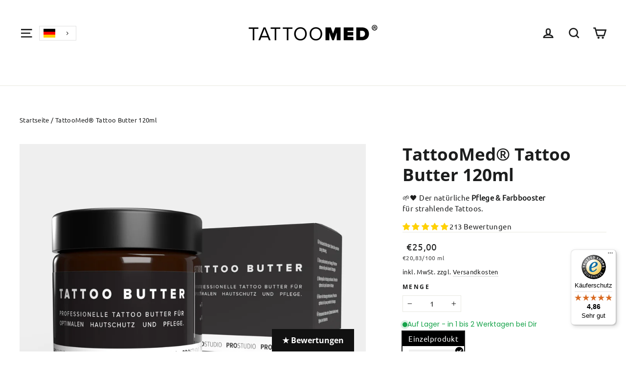

--- FILE ---
content_type: text/html; charset=utf-8
request_url: https://tattoomed.de/products/vegane-tattoo-butter-120ml
body_size: 79855
content:
<!doctype html>
<html class="no-js" lang="de" dir="ltr">
<head>
  <meta charset="utf-8">
  <meta http-equiv="X-UA-Compatible" content="IE=edge,chrome=1">
  <meta name="viewport" content="width=device-width,initial-scale=1">
  <meta name="theme-color" content="#111111">
  <link rel="canonical" href="https://tattoomed.de/products/vegane-tattoo-butter-120ml">
  <link rel="preconnect" href="https://cdn.shopify.com" crossorigin>
  <link rel="preconnect" href="https://fonts.shopifycdn.com" crossorigin>
  <link rel="dns-prefetch" href="https://productreviews.shopifycdn.com">
  <link rel="dns-prefetch" href="https://ajax.googleapis.com">
  <link rel="dns-prefetch" href="https://maps.googleapis.com">
  <link rel="dns-prefetch" href="https://maps.gstatic.com"><link rel="shortcut icon" href="//tattoomed.de/cdn/shop/files/TATTOOMED_Logo_32x32.png?v=1637322495" type="image/png" /><title>TattooMed® Tattoo Butter 120ml | TattooMed
</title>
<meta name="description" content="Professionelle Tattoo Butter für leuchtende Tattofarben und ein samtweiches Hautgefühl Für leuchtende Farben und Pflege:Erstrahlen in neuem Glanz mit TattooMed Tattoo Butter – Deine Hautpflege für Tattoos, die leuchten. Diese Butter voller natürlicher Inhaltsstoffe lässt dein Tattoo und deine Haut strahlen. Verwende sie regelmäßig, um deine Kunstwerke zu pflegen und ihre Farben zu intensivieren. Gib deinem Tattoo den Glanz, den es verdient, mit TattooMed Tattoo Butter. Dein täglicher Verbündeter für lebendige Farben und eine Haut, die sich so gut anfühlt, wie sie aussieht. 🌱🖤 Für die Anwendung während des Tätowierens:Perfektioniere deine Kunst mit TattooMed Tattoo Butter – dem Must-have für jedes Tattoo-Studio. Speziell entwickelt für den Einsatz während des Tätowierens, bietet unsere Butter einen optimalen Gleitfilm, der das Arbeiten erleichtert und die Haut ideal auf das Stechen vorbereitet. Verabschiede dich von verstopften Arbeitsutensilien und sage Hallo zu einer reibungslosen Tätowiererfahrung. Für ein flüssiges Arbeiten und Ergebnisse, die für sich sprechen – wähle TattooMed Tattoo Butter. Alles Wichtige hier nochmal für Dich kurz zusammengefasst Optimaler Hautschutz während dem tätowieren Sorgt für den optimalen Gleitfilm auf der Haut 100% vegan Natürliche Inhaltsstoffe Idealer Schutz beim Stechen Pflege nach dem Stechen Natürliche Pflegebutter mit Aloe Vera für ein samtweiches Hautgefühl für leuchtend strahlende Tattoofarben TattooMed"><meta property="og:site_name" content="TattooMed">
  <meta property="og:url" content="https://tattoomed.de/products/vegane-tattoo-butter-120ml">
  <meta property="og:title" content="TattooMed® Tattoo Butter 120ml">
  <meta property="og:type" content="product">
  <meta property="og:description" content="Professionelle Tattoo Butter für leuchtende Tattofarben und ein samtweiches Hautgefühl Für leuchtende Farben und Pflege:Erstrahlen in neuem Glanz mit TattooMed Tattoo Butter – Deine Hautpflege für Tattoos, die leuchten. Diese Butter voller natürlicher Inhaltsstoffe lässt dein Tattoo und deine Haut strahlen. Verwende sie regelmäßig, um deine Kunstwerke zu pflegen und ihre Farben zu intensivieren. Gib deinem Tattoo den Glanz, den es verdient, mit TattooMed Tattoo Butter. Dein täglicher Verbündeter für lebendige Farben und eine Haut, die sich so gut anfühlt, wie sie aussieht. 🌱🖤 Für die Anwendung während des Tätowierens:Perfektioniere deine Kunst mit TattooMed Tattoo Butter – dem Must-have für jedes Tattoo-Studio. Speziell entwickelt für den Einsatz während des Tätowierens, bietet unsere Butter einen optimalen Gleitfilm, der das Arbeiten erleichtert und die Haut ideal auf das Stechen vorbereitet. Verabschiede dich von verstopften Arbeitsutensilien und sage Hallo zu einer reibungslosen Tätowiererfahrung. Für ein flüssiges Arbeiten und Ergebnisse, die für sich sprechen – wähle TattooMed Tattoo Butter. Alles Wichtige hier nochmal für Dich kurz zusammengefasst Optimaler Hautschutz während dem tätowieren Sorgt für den optimalen Gleitfilm auf der Haut 100% vegan Natürliche Inhaltsstoffe Idealer Schutz beim Stechen Pflege nach dem Stechen Natürliche Pflegebutter mit Aloe Vera für ein samtweiches Hautgefühl für leuchtend strahlende Tattoofarben TattooMed"><meta property="og:image" content="http://tattoomed.de/cdn/shop/files/Tattoo_butter_Produktbild_Big.jpg?v=1750080751">
    <meta property="og:image:secure_url" content="https://tattoomed.de/cdn/shop/files/Tattoo_butter_Produktbild_Big.jpg?v=1750080751">
    <meta property="og:image:width" content="2048">
    <meta property="og:image:height" content="2048"><meta name="twitter:site" content="@">
  <meta name="twitter:card" content="summary_large_image">
  <meta name="twitter:title" content="TattooMed® Tattoo Butter 120ml">
  <meta name="twitter:description" content="Professionelle Tattoo Butter für leuchtende Tattofarben und ein samtweiches Hautgefühl Für leuchtende Farben und Pflege:Erstrahlen in neuem Glanz mit TattooMed Tattoo Butter – Deine Hautpflege für Tattoos, die leuchten. Diese Butter voller natürlicher Inhaltsstoffe lässt dein Tattoo und deine Haut strahlen. Verwende sie regelmäßig, um deine Kunstwerke zu pflegen und ihre Farben zu intensivieren. Gib deinem Tattoo den Glanz, den es verdient, mit TattooMed Tattoo Butter. Dein täglicher Verbündeter für lebendige Farben und eine Haut, die sich so gut anfühlt, wie sie aussieht. 🌱🖤 Für die Anwendung während des Tätowierens:Perfektioniere deine Kunst mit TattooMed Tattoo Butter – dem Must-have für jedes Tattoo-Studio. Speziell entwickelt für den Einsatz während des Tätowierens, bietet unsere Butter einen optimalen Gleitfilm, der das Arbeiten erleichtert und die Haut ideal auf das Stechen vorbereitet. Verabschiede dich von verstopften Arbeitsutensilien und sage Hallo zu einer reibungslosen Tätowiererfahrung. Für ein flüssiges Arbeiten und Ergebnisse, die für sich sprechen – wähle TattooMed Tattoo Butter. Alles Wichtige hier nochmal für Dich kurz zusammengefasst Optimaler Hautschutz während dem tätowieren Sorgt für den optimalen Gleitfilm auf der Haut 100% vegan Natürliche Inhaltsstoffe Idealer Schutz beim Stechen Pflege nach dem Stechen Natürliche Pflegebutter mit Aloe Vera für ein samtweiches Hautgefühl für leuchtend strahlende Tattoofarben TattooMed">
<style data-shopify>@font-face {
  font-family: "Open Sans";
  font-weight: 700;
  font-style: normal;
  font-display: swap;
  src: url("//tattoomed.de/cdn/fonts/open_sans/opensans_n7.a9393be1574ea8606c68f4441806b2711d0d13e4.woff2") format("woff2"),
       url("//tattoomed.de/cdn/fonts/open_sans/opensans_n7.7b8af34a6ebf52beb1a4c1d8c73ad6910ec2e553.woff") format("woff");
}

  @font-face {
  font-family: Ubuntu;
  font-weight: 400;
  font-style: normal;
  font-display: swap;
  src: url("//tattoomed.de/cdn/fonts/ubuntu/ubuntu_n4.2c466c9d72970fbeeea5774a5658b256f03b28fd.woff2") format("woff2"),
       url("//tattoomed.de/cdn/fonts/ubuntu/ubuntu_n4.7d58d3bbaa6e4145f1df3f31b336b0f96f56885c.woff") format("woff");
}


  
  @font-face {
  font-family: Ubuntu;
  font-weight: 400;
  font-style: italic;
  font-display: swap;
  src: url("//tattoomed.de/cdn/fonts/ubuntu/ubuntu_i4.e583bb209b0be46b8bdac75f5d80113af7f36c94.woff2") format("woff2"),
       url("//tattoomed.de/cdn/fonts/ubuntu/ubuntu_i4.d7a0a3b4fccf4ef458e998326e91421401b23b79.woff") format("woff");
}

  
</style><link href="//tattoomed.de/cdn/shop/t/48/assets/theme.css?v=93073618618758514821764765530" rel="stylesheet" type="text/css" media="all" />
<style data-shopify>:root {
    --typeHeaderPrimary: "Open Sans";
    --typeHeaderFallback: sans-serif;
    --typeHeaderSize: 35px;
    --typeHeaderWeight: 700;
    --typeHeaderLineHeight: 1.2;
    --typeHeaderSpacing: 0.0em;

    --typeBasePrimary:Ubuntu;
    --typeBaseFallback:sans-serif;
    --typeBaseSize: 15px;
    --typeBaseWeight: 400;
    --typeBaseLineHeight: 1.5;
    --typeBaseSpacing: 0.025em;

    --iconWeight: 6px;
    --iconLinecaps: miter;
  }

  
.collection-hero__content:before,
  .hero__image-wrapper:before,
  .hero__media:before {
    background-image: linear-gradient(to bottom, rgba(250, 250, 250, 0.0) 0%, rgba(250, 250, 250, 0.0) 40%, rgba(19, 36, 53, 0.2) 100%);
  }

  .skrim__item-content .skrim__overlay:after {
    background-image: linear-gradient(to bottom, rgba(250, 250, 250, 0.0) 30%, rgba(19, 36, 53, 0.2) 100%);
  }

  .placeholder-content {
    background-image: linear-gradient(100deg, #ffffff 40%, #f7f7f7 63%, #ffffff 79%);
  }</style><script>
    document.documentElement.className = document.documentElement.className.replace('no-js', 'js');

    window.theme = window.theme || {};
    theme.routes = {
      home: "/",
      cart: "/cart.js",
      cartPage: "/cart",
      cartAdd: "/cart/add.js",
      cartChange: "/cart/change.js",
      search: "/search",
      predictiveSearch: "/search/suggest"
    };
    theme.strings = {
      soldOut: "Ausverkauft",
      unavailable: "Nicht verfügbar",
      inStockLabel: "Auf Lager",
      oneStockLabel: "",
      otherStockLabel: "",
      willNotShipUntil: "Wird nach dem [date] versendet",
      willBeInStockAfter: "Wird nach dem [date] auf Lager sein",
      waitingForStock: "Nachbestellt, bald verfügbar",
      cartSavings: "Sie sparen [savings]",
      cartEmpty: "Ihr Einkaufswagen ist im Moment leer.",
      cartTermsConfirmation: "Sie müssen den Verkaufsbedingungen zustimmen, um auszuchecken",
      searchCollections: "Kollektionen",
      searchPages: "Seiten",
      searchArticles: "Artikel",
      maxQuantity: "Du darfst nur [quantity] von [title] in Deinem Warenkorb haben."
    };
    theme.settings = {
      cartType: "drawer",
      isCustomerTemplate: false,
      moneyFormat: "\u003cspan class=money\u003e€{{amount_with_comma_separator}}\u003c\/span\u003e",
      predictiveSearch: true,
      predictiveSearchType: null,
      quickView: false,
      themeName: 'Motion',
      themeVersion: "10.5.2"
    };
  </script>

  





<!-- START SCRIPT -->
<!-- TEMPORARILY DISABLED FOR TESTING
<style>#customerReferenceId { display: none; }</style>
-->
<!-- END SCRIPT -->



















<!-- START SCRIPT --><script id="wgs-scripttag-prod" src="https://wgs.wgs-static.com/static/scripts/dist/wgs.bundle.js?shop=tattoomed-shop-de.myshopify.com&app_proxy=false&cart_attr_disabled=false&enable_sps=false&line_items_disabled=false&tracking_sub_domain=wgs.wgs-static.com&wgs_config_id=0" async=true></script><style>#customerReferenceId { display: none; }</style><!-- END SCRIPT -->
<script>window.performance && window.performance.mark && window.performance.mark('shopify.content_for_header.start');</script><meta name="google-site-verification" content="mPdHCt0i5kdIjlhUVLaDO8zDduwwkLnegBj8nPBVS7Y">
<meta name="facebook-domain-verification" content="u0vcei9zr5h0lhdc6zjcavfz6kz51u">
<meta name="google-site-verification" content="zku7UJ5FJTDFdfQjkV6XrUE6mhJoYncO8mD60wFMHHU">
<meta id="shopify-digital-wallet" name="shopify-digital-wallet" content="/55254679689/digital_wallets/dialog">
<meta name="shopify-checkout-api-token" content="d0d058fa05ec5aec28078b58cb6eb00d">
<meta id="in-context-paypal-metadata" data-shop-id="55254679689" data-venmo-supported="false" data-environment="production" data-locale="de_DE" data-paypal-v4="true" data-currency="EUR">
<link rel="alternate" type="application/json+oembed" href="https://tattoomed.de/products/vegane-tattoo-butter-120ml.oembed">
<script async="async" src="/checkouts/internal/preloads.js?locale=de-DE"></script>
<link rel="preconnect" href="https://shop.app" crossorigin="anonymous">
<script async="async" src="https://shop.app/checkouts/internal/preloads.js?locale=de-DE&shop_id=55254679689" crossorigin="anonymous"></script>
<script id="apple-pay-shop-capabilities" type="application/json">{"shopId":55254679689,"countryCode":"DE","currencyCode":"EUR","merchantCapabilities":["supports3DS"],"merchantId":"gid:\/\/shopify\/Shop\/55254679689","merchantName":"TattooMed","requiredBillingContactFields":["postalAddress","email"],"requiredShippingContactFields":["postalAddress","email"],"shippingType":"shipping","supportedNetworks":["visa","maestro","masterCard","amex"],"total":{"type":"pending","label":"TattooMed","amount":"1.00"},"shopifyPaymentsEnabled":true,"supportsSubscriptions":true}</script>
<script id="shopify-features" type="application/json">{"accessToken":"d0d058fa05ec5aec28078b58cb6eb00d","betas":["rich-media-storefront-analytics"],"domain":"tattoomed.de","predictiveSearch":true,"shopId":55254679689,"locale":"de"}</script>
<script>var Shopify = Shopify || {};
Shopify.shop = "tattoomed-shop-de.myshopify.com";
Shopify.locale = "de";
Shopify.currency = {"active":"EUR","rate":"1.0"};
Shopify.country = "DE";
Shopify.theme = {"name":"TM_B2C_Theme_10.5.2_NEW31.10.2024","id":173411631370,"schema_name":"Motion","schema_version":"10.5.2","theme_store_id":847,"role":"main"};
Shopify.theme.handle = "null";
Shopify.theme.style = {"id":null,"handle":null};
Shopify.cdnHost = "tattoomed.de/cdn";
Shopify.routes = Shopify.routes || {};
Shopify.routes.root = "/";</script>
<script type="module">!function(o){(o.Shopify=o.Shopify||{}).modules=!0}(window);</script>
<script>!function(o){function n(){var o=[];function n(){o.push(Array.prototype.slice.apply(arguments))}return n.q=o,n}var t=o.Shopify=o.Shopify||{};t.loadFeatures=n(),t.autoloadFeatures=n()}(window);</script>
<script>
  window.ShopifyPay = window.ShopifyPay || {};
  window.ShopifyPay.apiHost = "shop.app\/pay";
  window.ShopifyPay.redirectState = null;
</script>
<script id="shop-js-analytics" type="application/json">{"pageType":"product"}</script>
<script defer="defer" async type="module" src="//tattoomed.de/cdn/shopifycloud/shop-js/modules/v2/client.init-shop-cart-sync_HUjMWWU5.de.esm.js"></script>
<script defer="defer" async type="module" src="//tattoomed.de/cdn/shopifycloud/shop-js/modules/v2/chunk.common_QpfDqRK1.esm.js"></script>
<script type="module">
  await import("//tattoomed.de/cdn/shopifycloud/shop-js/modules/v2/client.init-shop-cart-sync_HUjMWWU5.de.esm.js");
await import("//tattoomed.de/cdn/shopifycloud/shop-js/modules/v2/chunk.common_QpfDqRK1.esm.js");

  window.Shopify.SignInWithShop?.initShopCartSync?.({"fedCMEnabled":true,"windoidEnabled":true});

</script>
<script>
  window.Shopify = window.Shopify || {};
  if (!window.Shopify.featureAssets) window.Shopify.featureAssets = {};
  window.Shopify.featureAssets['shop-js'] = {"shop-cart-sync":["modules/v2/client.shop-cart-sync_ByUgVWtJ.de.esm.js","modules/v2/chunk.common_QpfDqRK1.esm.js"],"init-fed-cm":["modules/v2/client.init-fed-cm_CVqhkk-1.de.esm.js","modules/v2/chunk.common_QpfDqRK1.esm.js"],"shop-button":["modules/v2/client.shop-button_B0pFlqys.de.esm.js","modules/v2/chunk.common_QpfDqRK1.esm.js"],"shop-cash-offers":["modules/v2/client.shop-cash-offers_CaaeZ5wd.de.esm.js","modules/v2/chunk.common_QpfDqRK1.esm.js","modules/v2/chunk.modal_CS8dP9kO.esm.js"],"init-windoid":["modules/v2/client.init-windoid_B-gyVqfY.de.esm.js","modules/v2/chunk.common_QpfDqRK1.esm.js"],"shop-toast-manager":["modules/v2/client.shop-toast-manager_DgTeluS3.de.esm.js","modules/v2/chunk.common_QpfDqRK1.esm.js"],"init-shop-email-lookup-coordinator":["modules/v2/client.init-shop-email-lookup-coordinator_C5I212n4.de.esm.js","modules/v2/chunk.common_QpfDqRK1.esm.js"],"init-shop-cart-sync":["modules/v2/client.init-shop-cart-sync_HUjMWWU5.de.esm.js","modules/v2/chunk.common_QpfDqRK1.esm.js"],"avatar":["modules/v2/client.avatar_BTnouDA3.de.esm.js"],"pay-button":["modules/v2/client.pay-button_CJaF-UDc.de.esm.js","modules/v2/chunk.common_QpfDqRK1.esm.js"],"init-customer-accounts":["modules/v2/client.init-customer-accounts_BI_wUvuR.de.esm.js","modules/v2/client.shop-login-button_DTPR4l75.de.esm.js","modules/v2/chunk.common_QpfDqRK1.esm.js","modules/v2/chunk.modal_CS8dP9kO.esm.js"],"init-shop-for-new-customer-accounts":["modules/v2/client.init-shop-for-new-customer-accounts_C4qR5Wl-.de.esm.js","modules/v2/client.shop-login-button_DTPR4l75.de.esm.js","modules/v2/chunk.common_QpfDqRK1.esm.js","modules/v2/chunk.modal_CS8dP9kO.esm.js"],"shop-login-button":["modules/v2/client.shop-login-button_DTPR4l75.de.esm.js","modules/v2/chunk.common_QpfDqRK1.esm.js","modules/v2/chunk.modal_CS8dP9kO.esm.js"],"init-customer-accounts-sign-up":["modules/v2/client.init-customer-accounts-sign-up_SG5gYFpP.de.esm.js","modules/v2/client.shop-login-button_DTPR4l75.de.esm.js","modules/v2/chunk.common_QpfDqRK1.esm.js","modules/v2/chunk.modal_CS8dP9kO.esm.js"],"shop-follow-button":["modules/v2/client.shop-follow-button_CmMsyvrH.de.esm.js","modules/v2/chunk.common_QpfDqRK1.esm.js","modules/v2/chunk.modal_CS8dP9kO.esm.js"],"checkout-modal":["modules/v2/client.checkout-modal_tfCxQqrq.de.esm.js","modules/v2/chunk.common_QpfDqRK1.esm.js","modules/v2/chunk.modal_CS8dP9kO.esm.js"],"lead-capture":["modules/v2/client.lead-capture_Ccz5Zm6k.de.esm.js","modules/v2/chunk.common_QpfDqRK1.esm.js","modules/v2/chunk.modal_CS8dP9kO.esm.js"],"shop-login":["modules/v2/client.shop-login_BfivnucW.de.esm.js","modules/v2/chunk.common_QpfDqRK1.esm.js","modules/v2/chunk.modal_CS8dP9kO.esm.js"],"payment-terms":["modules/v2/client.payment-terms_D2Mn0eFV.de.esm.js","modules/v2/chunk.common_QpfDqRK1.esm.js","modules/v2/chunk.modal_CS8dP9kO.esm.js"]};
</script>
<script>(function() {
  var isLoaded = false;
  function asyncLoad() {
    if (isLoaded) return;
    isLoaded = true;
    var urls = ["https:\/\/cdn.weglot.com\/weglot_script_tag.js?shop=tattoomed-shop-de.myshopify.com","https:\/\/shofifi-pps.web.app\/main.js?shop=tattoomed-shop-de.myshopify.com","https:\/\/intg.snapchat.com\/shopify\/shopify-scevent-init.js?id=62fa0ac0-d1ff-4daa-b7a3-d33903deb5c0\u0026shop=tattoomed-shop-de.myshopify.com","https:\/\/tseish-app.connect.trustedshops.com\/esc.js?apiBaseUrl=aHR0cHM6Ly90c2Vpc2gtYXBwLmNvbm5lY3QudHJ1c3RlZHNob3BzLmNvbQ==\u0026instanceId=dGF0dG9vbWVkLXNob3AtZGUubXlzaG9waWZ5LmNvbQ==\u0026shop=tattoomed-shop-de.myshopify.com"];
    for (var i = 0; i < urls.length; i++) {
      var s = document.createElement('script');
      s.type = 'text/javascript';
      s.async = true;
      s.src = urls[i];
      var x = document.getElementsByTagName('script')[0];
      x.parentNode.insertBefore(s, x);
    }
  };
  if(window.attachEvent) {
    window.attachEvent('onload', asyncLoad);
  } else {
    window.addEventListener('load', asyncLoad, false);
  }
})();</script>
<script id="__st">var __st={"a":55254679689,"offset":3600,"reqid":"468065ee-8480-460b-8dd8-d3c41d783a93-1768726993","pageurl":"tattoomed.de\/products\/vegane-tattoo-butter-120ml","u":"076917de5507","p":"product","rtyp":"product","rid":7970919907594};</script>
<script>window.ShopifyPaypalV4VisibilityTracking = true;</script>
<script id="captcha-bootstrap">!function(){'use strict';const t='contact',e='account',n='new_comment',o=[[t,t],['blogs',n],['comments',n],[t,'customer']],c=[[e,'customer_login'],[e,'guest_login'],[e,'recover_customer_password'],[e,'create_customer']],r=t=>t.map((([t,e])=>`form[action*='/${t}']:not([data-nocaptcha='true']) input[name='form_type'][value='${e}']`)).join(','),a=t=>()=>t?[...document.querySelectorAll(t)].map((t=>t.form)):[];function s(){const t=[...o],e=r(t);return a(e)}const i='password',u='form_key',d=['recaptcha-v3-token','g-recaptcha-response','h-captcha-response',i],f=()=>{try{return window.sessionStorage}catch{return}},m='__shopify_v',_=t=>t.elements[u];function p(t,e,n=!1){try{const o=window.sessionStorage,c=JSON.parse(o.getItem(e)),{data:r}=function(t){const{data:e,action:n}=t;return t[m]||n?{data:e,action:n}:{data:t,action:n}}(c);for(const[e,n]of Object.entries(r))t.elements[e]&&(t.elements[e].value=n);n&&o.removeItem(e)}catch(o){console.error('form repopulation failed',{error:o})}}const l='form_type',E='cptcha';function T(t){t.dataset[E]=!0}const w=window,h=w.document,L='Shopify',v='ce_forms',y='captcha';let A=!1;((t,e)=>{const n=(g='f06e6c50-85a8-45c8-87d0-21a2b65856fe',I='https://cdn.shopify.com/shopifycloud/storefront-forms-hcaptcha/ce_storefront_forms_captcha_hcaptcha.v1.5.2.iife.js',D={infoText:'Durch hCaptcha geschützt',privacyText:'Datenschutz',termsText:'Allgemeine Geschäftsbedingungen'},(t,e,n)=>{const o=w[L][v],c=o.bindForm;if(c)return c(t,g,e,D).then(n);var r;o.q.push([[t,g,e,D],n]),r=I,A||(h.body.append(Object.assign(h.createElement('script'),{id:'captcha-provider',async:!0,src:r})),A=!0)});var g,I,D;w[L]=w[L]||{},w[L][v]=w[L][v]||{},w[L][v].q=[],w[L][y]=w[L][y]||{},w[L][y].protect=function(t,e){n(t,void 0,e),T(t)},Object.freeze(w[L][y]),function(t,e,n,w,h,L){const[v,y,A,g]=function(t,e,n){const i=e?o:[],u=t?c:[],d=[...i,...u],f=r(d),m=r(i),_=r(d.filter((([t,e])=>n.includes(e))));return[a(f),a(m),a(_),s()]}(w,h,L),I=t=>{const e=t.target;return e instanceof HTMLFormElement?e:e&&e.form},D=t=>v().includes(t);t.addEventListener('submit',(t=>{const e=I(t);if(!e)return;const n=D(e)&&!e.dataset.hcaptchaBound&&!e.dataset.recaptchaBound,o=_(e),c=g().includes(e)&&(!o||!o.value);(n||c)&&t.preventDefault(),c&&!n&&(function(t){try{if(!f())return;!function(t){const e=f();if(!e)return;const n=_(t);if(!n)return;const o=n.value;o&&e.removeItem(o)}(t);const e=Array.from(Array(32),(()=>Math.random().toString(36)[2])).join('');!function(t,e){_(t)||t.append(Object.assign(document.createElement('input'),{type:'hidden',name:u})),t.elements[u].value=e}(t,e),function(t,e){const n=f();if(!n)return;const o=[...t.querySelectorAll(`input[type='${i}']`)].map((({name:t})=>t)),c=[...d,...o],r={};for(const[a,s]of new FormData(t).entries())c.includes(a)||(r[a]=s);n.setItem(e,JSON.stringify({[m]:1,action:t.action,data:r}))}(t,e)}catch(e){console.error('failed to persist form',e)}}(e),e.submit())}));const S=(t,e)=>{t&&!t.dataset[E]&&(n(t,e.some((e=>e===t))),T(t))};for(const o of['focusin','change'])t.addEventListener(o,(t=>{const e=I(t);D(e)&&S(e,y())}));const B=e.get('form_key'),M=e.get(l),P=B&&M;t.addEventListener('DOMContentLoaded',(()=>{const t=y();if(P)for(const e of t)e.elements[l].value===M&&p(e,B);[...new Set([...A(),...v().filter((t=>'true'===t.dataset.shopifyCaptcha))])].forEach((e=>S(e,t)))}))}(h,new URLSearchParams(w.location.search),n,t,e,['guest_login'])})(!0,!0)}();</script>
<script integrity="sha256-4kQ18oKyAcykRKYeNunJcIwy7WH5gtpwJnB7kiuLZ1E=" data-source-attribution="shopify.loadfeatures" defer="defer" src="//tattoomed.de/cdn/shopifycloud/storefront/assets/storefront/load_feature-a0a9edcb.js" crossorigin="anonymous"></script>
<script crossorigin="anonymous" defer="defer" src="//tattoomed.de/cdn/shopifycloud/storefront/assets/shopify_pay/storefront-65b4c6d7.js?v=20250812"></script>
<script data-source-attribution="shopify.dynamic_checkout.dynamic.init">var Shopify=Shopify||{};Shopify.PaymentButton=Shopify.PaymentButton||{isStorefrontPortableWallets:!0,init:function(){window.Shopify.PaymentButton.init=function(){};var t=document.createElement("script");t.src="https://tattoomed.de/cdn/shopifycloud/portable-wallets/latest/portable-wallets.de.js",t.type="module",document.head.appendChild(t)}};
</script>
<script data-source-attribution="shopify.dynamic_checkout.buyer_consent">
  function portableWalletsHideBuyerConsent(e){var t=document.getElementById("shopify-buyer-consent"),n=document.getElementById("shopify-subscription-policy-button");t&&n&&(t.classList.add("hidden"),t.setAttribute("aria-hidden","true"),n.removeEventListener("click",e))}function portableWalletsShowBuyerConsent(e){var t=document.getElementById("shopify-buyer-consent"),n=document.getElementById("shopify-subscription-policy-button");t&&n&&(t.classList.remove("hidden"),t.removeAttribute("aria-hidden"),n.addEventListener("click",e))}window.Shopify?.PaymentButton&&(window.Shopify.PaymentButton.hideBuyerConsent=portableWalletsHideBuyerConsent,window.Shopify.PaymentButton.showBuyerConsent=portableWalletsShowBuyerConsent);
</script>
<script data-source-attribution="shopify.dynamic_checkout.cart.bootstrap">document.addEventListener("DOMContentLoaded",(function(){function t(){return document.querySelector("shopify-accelerated-checkout-cart, shopify-accelerated-checkout")}if(t())Shopify.PaymentButton.init();else{new MutationObserver((function(e,n){t()&&(Shopify.PaymentButton.init(),n.disconnect())})).observe(document.body,{childList:!0,subtree:!0})}}));
</script>
<script id='scb4127' type='text/javascript' async='' src='https://tattoomed.de/cdn/shopifycloud/privacy-banner/storefront-banner.js'></script><link id="shopify-accelerated-checkout-styles" rel="stylesheet" media="screen" href="https://tattoomed.de/cdn/shopifycloud/portable-wallets/latest/accelerated-checkout-backwards-compat.css" crossorigin="anonymous">
<style id="shopify-accelerated-checkout-cart">
        #shopify-buyer-consent {
  margin-top: 1em;
  display: inline-block;
  width: 100%;
}

#shopify-buyer-consent.hidden {
  display: none;
}

#shopify-subscription-policy-button {
  background: none;
  border: none;
  padding: 0;
  text-decoration: underline;
  font-size: inherit;
  cursor: pointer;
}

#shopify-subscription-policy-button::before {
  box-shadow: none;
}

      </style>

<script>window.performance && window.performance.mark && window.performance.mark('shopify.content_for_header.end');</script>

  <script src="//tattoomed.de/cdn/shop/t/48/assets/vendor-scripts-v14.js" defer="defer"></script><link rel="stylesheet" href="//tattoomed.de/cdn/shop/t/48/assets/country-flags.css"><script src="//tattoomed.de/cdn/shop/t/48/assets/theme.js?v=24419759808557612901757057588" defer="defer"></script>

   <link
  rel="stylesheet"
  href="https://cdn.jsdelivr.net/npm/swiper@11/swiper-bundle.min.css"
/>
  
<!-- Begin eTrusted bootstrap tag -->
<script src="https://integrations.etrusted.com/applications/widget.js/v2" async defer></script>
<!-- End eTrusted bootstrap tag -->
 

  

  

  <!-- Hotjar Tracking Code for https://tattoomed.de/ -->

<script>
    (function(h,o,t,j,a,r){
        h.hj=h.hj||function(){(h.hj.q=h.hj.q||[]).push(arguments)};
        h._hjSettings={hjid:6541564,hjsv:6};
        a=o.getElementsByTagName('head')[0];
        r=o.createElement('script');r.async=1;
        r.src=t+h._hjSettings.hjid+j+h._hjSettings.hjsv;
        a.appendChild(r);
    })(window,document,'https://static.hotjar.com/c/hotjar-','.js?sv=');
  
</script>
   <!-- END Hotjar Tracking Code for https://tattoomed.de/ -->
  

<script>
      var ignore_csapp_cart_reload = true;
</script><script>const hcVariants = [{"id":43669750415626,"title":"1 x 120ml  - Natürliche Inhaltsstoffe","option1":"1 x 120ml  - Natürliche Inhaltsstoffe","option2":null,"option3":null,"sku":"4260325253239","requires_shipping":true,"taxable":true,"featured_image":{"id":55890464669962,"product_id":7970919907594,"position":1,"created_at":"2025-06-16T15:32:20+02:00","updated_at":"2025-06-16T15:32:31+02:00","alt":null,"width":2048,"height":2048,"src":"\/\/tattoomed.de\/cdn\/shop\/files\/Tattoo_butter_Produktbild_Big.jpg?v=1750080751","variant_ids":[43669750415626]},"available":true,"name":"TattooMed® Tattoo Butter 120ml - 1 x 120ml  - Natürliche Inhaltsstoffe","public_title":"1 x 120ml  - Natürliche Inhaltsstoffe","options":["1 x 120ml  - Natürliche Inhaltsstoffe"],"price":2500,"weight":450,"compare_at_price":2500,"inventory_management":"shopify","barcode":"4260325253239","featured_media":{"alt":null,"id":45905208639754,"position":1,"preview_image":{"aspect_ratio":1.0,"height":2048,"width":2048,"src":"\/\/tattoomed.de\/cdn\/shop\/files\/Tattoo_butter_Produktbild_Big.jpg?v=1750080751"}},"requires_selling_plan":false,"unit_price":2083,"unit_price_measurement":{"measured_type":"volume","quantity_value":"120.0","quantity_unit":"ml","reference_value":100,"reference_unit":"ml"},"selling_plan_allocations":[]},{"id":49987953099018,"title":"🌈SPRING SET","option1":"🌈SPRING SET","option2":null,"option3":null,"sku":"4260325253239_2","requires_shipping":true,"taxable":true,"featured_image":{"id":54902306144522,"product_id":7970919907594,"position":8,"created_at":"2025-04-30T11:21:09+02:00","updated_at":"2025-11-27T11:55:04+01:00","alt":"TattooMed Spring Set. Enthält TattooMed Sun Protection LSF30 100ml, TattooMed Daily Oil Spray 150ml, TattooMed Tattoo butter 120ml","width":2048,"height":2048,"src":"\/\/tattoomed.de\/cdn\/shop\/files\/SpringBundle.jpg?v=1764240904","variant_ids":[49987953099018]},"available":true,"name":"TattooMed® Tattoo Butter 120ml - 🌈SPRING SET","public_title":"🌈SPRING SET","options":["🌈SPRING SET"],"price":5257,"weight":800,"compare_at_price":6490,"inventory_management":"shopify","barcode":"4260325253239_2","featured_media":{"alt":"TattooMed Spring Set. Enthält TattooMed Sun Protection LSF30 100ml, TattooMed Daily Oil Spray 150ml, TattooMed Tattoo butter 120ml","id":45296116105482,"position":8,"preview_image":{"aspect_ratio":1.0,"height":2048,"width":2048,"src":"\/\/tattoomed.de\/cdn\/shop\/files\/SpringBundle.jpg?v=1764240904"}},"requires_selling_plan":false,"selling_plan_allocations":[]},{"id":50364691808522,"title":"💫GLOW \u0026 CARE SET","option1":"💫GLOW \u0026 CARE SET","option2":null,"option3":null,"sku":"4260325253796_H2","requires_shipping":true,"taxable":true,"featured_image":{"id":57987582394634,"product_id":7970919907594,"position":9,"created_at":"2025-08-27T13:06:59+02:00","updated_at":"2025-11-27T11:39:48+01:00","alt":"TattooMed Glow\u0026Care Set. Tattoo-Pflege-Set beinhaltet TattooMed Cleansing Gel, TattooMed Daily Oil Spray und TattooMed Tattoo Butter.","width":2048,"height":2048,"src":"\/\/tattoomed.de\/cdn\/shop\/files\/Glow_CareSetNew.jpg?v=1764239988","variant_ids":[50364691808522]},"available":true,"name":"TattooMed® Tattoo Butter 120ml - 💫GLOW \u0026 CARE SET","public_title":"💫GLOW \u0026 CARE SET","options":["💫GLOW \u0026 CARE SET"],"price":4852,"weight":450,"compare_at_price":5990,"inventory_management":"shopify","barcode":"4260325253796_H2","featured_media":{"alt":"TattooMed Glow\u0026Care Set. Tattoo-Pflege-Set beinhaltet TattooMed Cleansing Gel, TattooMed Daily Oil Spray und TattooMed Tattoo Butter.","id":46734813036810,"position":9,"preview_image":{"aspect_ratio":1.0,"height":2048,"width":2048,"src":"\/\/tattoomed.de\/cdn\/shop\/files\/Glow_CareSetNew.jpg?v=1764239988"}},"requires_selling_plan":false,"selling_plan_allocations":[]}];</script><style>.hc-sale-tag{z-index:2;display:inline-block;width:auto;height:26px;background:#fb485e;position:absolute!important;left:0;top:0;color:#fff;font-size:14px;font-weight:700;line-height:26px;padding:0 10px;}.hc-sale-tag{background:#030303!important;color:#ffffff!important;}.hc-sale-tag span{color:#ffffff!important}.hc-sale-tag{left:auto;right:0px}</style><script>document.addEventListener("DOMContentLoaded",function(){"undefined"!=typeof hcVariants&&function(e){function t(e,t,a){return function(){if(a)return t.apply(this,arguments),e.apply(this,arguments);var n=e.apply(this,arguments);return t.apply(this,arguments),n}}var a=null;function n(){var t=window.location.search.replace(/.*variant=(\d+).*/,"$1");t&&t!=a&&(a=t,e(t))}window.history.pushState=t(history.pushState,n),window.history.replaceState=t(history.replaceState,n),window.addEventListener("popstate",n)}(function(e){let t=null;for(var a=0;a<hcVariants.length;a++)if(hcVariants[a].id==e){t=hcVariants[a];var n=document.querySelectorAll(".hc-product-page.hc-sale-tag");if(t.compare_at_price&&t.compare_at_price>t.price){var r=100*(t.compare_at_price-t.price)/t.compare_at_price;if(null!=r)for(a=0;a<n.length;a++)n[a].childNodes[0].textContent=r.toFixed(0)+"%",n[a].style.display="block";else for(a=0;a<n.length;a++)n[a].style.display="none"}else for(a=0;a<n.length;a++)n[a].style.display="none";break}})});</script>
<!-- BEGIN app block: shopify://apps/uppromote-affiliate/blocks/core-script/64c32457-930d-4cb9-9641-e24c0d9cf1f4 --><!-- BEGIN app snippet: core-metafields-setting --><!--suppress ES6ConvertVarToLetConst -->
<script type="application/json" id="core-uppromote-settings">{"active_reg_from":true,"app_env":{"env":"production"},"message_bar_setting":{"referral_enable":0,"referral_content":"You're shopping with {affiliate_name}!","referral_font":"Poppins","referral_font_size":14,"referral_text_color":"#ffffff","referral_background_color":"#338FB1","not_referral_enable":0,"not_referral_content":"Enjoy your time.","not_referral_font":"Poppins","not_referral_font_size":14,"not_referral_text_color":"#ffffff","not_referral_background_color":"#338FB1"}}</script>
<script type="application/json" id="core-uppromote-cart">{"note":null,"attributes":{},"original_total_price":0,"total_price":0,"total_discount":0,"total_weight":0.0,"item_count":0,"items":[],"requires_shipping":false,"currency":"EUR","items_subtotal_price":0,"cart_level_discount_applications":[],"checkout_charge_amount":0}</script>
<script id="core-uppromote-quick-store-tracking-vars">
    function getDocumentContext(){const{href:a,hash:b,host:c,hostname:d,origin:e,pathname:f,port:g,protocol:h,search:i}=window.location,j=document.referrer,k=document.characterSet,l=document.title;return{location:{href:a,hash:b,host:c,hostname:d,origin:e,pathname:f,port:g,protocol:h,search:i},referrer:j||document.location.href,characterSet:k,title:l}}function getNavigatorContext(){const{language:a,cookieEnabled:b,languages:c,userAgent:d}=navigator;return{language:a,cookieEnabled:b,languages:c,userAgent:d}}function getWindowContext(){const{innerHeight:a,innerWidth:b,outerHeight:c,outerWidth:d,origin:e,screen:{height:j,width:k},screenX:f,screenY:g,scrollX:h,scrollY:i}=window;return{innerHeight:a,innerWidth:b,outerHeight:c,outerWidth:d,origin:e,screen:{screenHeight:j,screenWidth:k},screenX:f,screenY:g,scrollX:h,scrollY:i,location:getDocumentContext().location}}function getContext(){return{document:getDocumentContext(),navigator:getNavigatorContext(),window:getWindowContext()}}
    if (window.location.href.includes('?sca_ref=')) {
        localStorage.setItem('__up_lastViewedPageContext', JSON.stringify({
            context: getContext(),
            timestamp: new Date().toISOString(),
        }))
    }
</script>

<script id="core-uppromote-setting-booster">
    var UpPromoteCoreSettings = JSON.parse(document.getElementById('core-uppromote-settings').textContent)
    UpPromoteCoreSettings.currentCart = JSON.parse(document.getElementById('core-uppromote-cart')?.textContent || '{}')
    const idToClean = ['core-uppromote-settings', 'core-uppromote-cart', 'core-uppromote-setting-booster', 'core-uppromote-quick-store-tracking-vars']
    idToClean.forEach(id => {
        document.getElementById(id)?.remove()
    })
</script>
<!-- END app snippet -->


<!-- END app block --><!-- BEGIN app block: shopify://apps/weglot-translate-your-store/blocks/weglot/3097482a-fafe-42ff-bc33-ea19e35c4a20 -->





  
    

    
    
    
  
    

    
    
    
  
    

    
    
    
  
    

    
    
    
  
    

    
    
    
  


<!--Start Weglot Script-->
<script src="https://cdn.weglot.com/weglot.min.js?api_key=wg_cc79b19cb4547b1c0a920e6bae194a9d7" async></script>
<!--End Weglot Script-->

<!-- END app block --><!-- BEGIN app block: shopify://apps/judge-me-reviews/blocks/judgeme_core/61ccd3b1-a9f2-4160-9fe9-4fec8413e5d8 --><!-- Start of Judge.me Core -->






<link rel="dns-prefetch" href="https://cdnwidget.judge.me">
<link rel="dns-prefetch" href="https://cdn.judge.me">
<link rel="dns-prefetch" href="https://cdn1.judge.me">
<link rel="dns-prefetch" href="https://api.judge.me">

<script data-cfasync='false' class='jdgm-settings-script'>window.jdgmSettings={"pagination":5,"disable_web_reviews":true,"badge_no_review_text":"Keine Bewertungen","badge_n_reviews_text":"{{ n }} Bewertung/Bewertungen","badge_star_color":"#ffd103","hide_badge_preview_if_no_reviews":true,"badge_hide_text":false,"enforce_center_preview_badge":false,"widget_title":"Kundenbewertungen","widget_open_form_text":"Bewertung schreiben","widget_close_form_text":"Bewertung abbrechen","widget_refresh_page_text":"Seite aktualisieren","widget_summary_text":"Basierend auf {{ number_of_reviews }} Bewertung/Bewertungen","widget_no_review_text":"Schreiben Sie die erste Bewertung","widget_name_field_text":"Anzeigename","widget_verified_name_field_text":"Verifizierter Name (öffentlich)","widget_name_placeholder_text":"Anzeigename","widget_required_field_error_text":"Dieses Feld ist erforderlich.","widget_email_field_text":"E-Mail-Adresse","widget_verified_email_field_text":"Verifizierte E-Mail (privat, kann nicht bearbeitet werden)","widget_email_placeholder_text":"Ihre E-Mail-Adresse","widget_email_field_error_text":"Bitte geben Sie eine gültige E-Mail-Adresse ein.","widget_rating_field_text":"Bewertung","widget_review_title_field_text":"Bewertungstitel","widget_review_title_placeholder_text":"Geben Sie Ihrer Bewertung einen Titel","widget_review_body_field_text":"Bewertungsinhalt","widget_review_body_placeholder_text":"Beginnen Sie hier zu schreiben...","widget_pictures_field_text":"Bild/Video (optional)","widget_submit_review_text":"Bewertung abschicken","widget_submit_verified_review_text":"Verifizierte Bewertung abschicken","widget_submit_success_msg_with_auto_publish":"Vielen Dank! Bitte aktualisieren Sie die Seite in wenigen Momenten, um Ihre Bewertung zu sehen. Sie können Ihre Bewertung entfernen oder bearbeiten, indem Sie sich bei \u003ca href='https://judge.me/login' target='_blank' rel='nofollow noopener'\u003eJudge.me\u003c/a\u003e anmelden","widget_submit_success_msg_no_auto_publish":"Vielen Dank! Ihre Bewertung wird veröffentlicht, sobald sie vom Shop-Administrator genehmigt wurde. Sie können Ihre Bewertung entfernen oder bearbeiten, indem Sie sich bei \u003ca href='https://judge.me/login' target='_blank' rel='nofollow noopener'\u003eJudge.me\u003c/a\u003e anmelden","widget_show_default_reviews_out_of_total_text":"Es werden {{ n_reviews_shown }} von {{ n_reviews }} Bewertungen angezeigt.","widget_show_all_link_text":"Alle anzeigen","widget_show_less_link_text":"Weniger anzeigen","widget_author_said_text":"{{ reviewer_name }} sagte:","widget_days_text":"vor {{ n }} Tag/Tagen","widget_weeks_text":"vor {{ n }} Woche/Wochen","widget_months_text":"vor {{ n }} Monat/Monaten","widget_years_text":"vor {{ n }} Jahr/Jahren","widget_yesterday_text":"Gestern","widget_today_text":"Heute","widget_replied_text":"\u003e\u003e {{ shop_name }} antwortete:","widget_read_more_text":"Mehr lesen","widget_reviewer_name_as_initial":"last_initial","widget_rating_filter_color":"","widget_rating_filter_see_all_text":"Alle Bewertungen anzeigen","widget_sorting_most_recent_text":"Neueste","widget_sorting_highest_rating_text":"Höchste Bewertung","widget_sorting_lowest_rating_text":"Niedrigste Bewertung","widget_sorting_with_pictures_text":"Nur Bilder","widget_sorting_most_helpful_text":"Hilfreichste","widget_open_question_form_text":"Eine Frage stellen","widget_reviews_subtab_text":"Bewertungen","widget_questions_subtab_text":"Fragen","widget_question_label_text":"Frage","widget_answer_label_text":"Antwort","widget_question_placeholder_text":"Schreiben Sie hier Ihre Frage","widget_submit_question_text":"Frage absenden","widget_question_submit_success_text":"Vielen Dank für Ihre Frage! Wir werden Sie benachrichtigen, sobald sie beantwortet wird.","widget_star_color":"#ffd103","verified_badge_text":"Verifiziert","verified_badge_bg_color":"","verified_badge_text_color":"","verified_badge_placement":"left-of-reviewer-name","widget_review_max_height":"","widget_hide_border":false,"widget_social_share":false,"widget_thumb":false,"widget_review_location_show":false,"widget_location_format":"country_iso_code","all_reviews_include_out_of_store_products":true,"all_reviews_out_of_store_text":"(außerhalb des Shops)","all_reviews_pagination":100,"all_reviews_product_name_prefix_text":"über","enable_review_pictures":true,"enable_question_anwser":false,"widget_theme":"leex","review_date_format":"dd/mm/yyyy","default_sort_method":"pictures-first","widget_product_reviews_subtab_text":"Produktbewertungen","widget_shop_reviews_subtab_text":"Shop-Bewertungen","widget_other_products_reviews_text":"Bewertungen für andere Produkte","widget_store_reviews_subtab_text":"Shop-Bewertungen","widget_no_store_reviews_text":"Dieser Shop hat noch keine Bewertungen erhalten","widget_web_restriction_product_reviews_text":"Dieses Produkt hat noch keine Bewertungen erhalten","widget_no_items_text":"Keine Elemente gefunden","widget_show_more_text":"Mehr anzeigen","widget_write_a_store_review_text":"Shop-Bewertung schreiben","widget_other_languages_heading":"Bewertungen in anderen Sprachen","widget_translate_review_text":"Bewertung übersetzen nach {{ language }}","widget_translating_review_text":"Übersetzung läuft...","widget_show_original_translation_text":"Original anzeigen ({{ language }})","widget_translate_review_failed_text":"Bewertung konnte nicht übersetzt werden.","widget_translate_review_retry_text":"Erneut versuchen","widget_translate_review_try_again_later_text":"Versuchen Sie es später noch einmal","show_product_url_for_grouped_product":false,"widget_sorting_pictures_first_text":"Bilder zuerst","show_pictures_on_all_rev_page_mobile":false,"show_pictures_on_all_rev_page_desktop":false,"floating_tab_hide_mobile_install_preference":true,"floating_tab_button_name":"★ Bewertungen","floating_tab_title":"Lassen Sie Kunden für uns sprechen","floating_tab_button_color":"","floating_tab_button_background_color":"","floating_tab_url":"","floating_tab_url_enabled":false,"floating_tab_tab_style":"text","all_reviews_text_badge_text":"Kunden bewerten uns mit {{ shop.metafields.judgeme.all_reviews_rating | round: 1 }}/5 basierend auf {{ shop.metafields.judgeme.all_reviews_count }} Bewertungen.","all_reviews_text_badge_text_branded_style":"{{ shop.metafields.judgeme.all_reviews_rating | round: 1 }} von 5 Sternen basierend auf {{ shop.metafields.judgeme.all_reviews_count }} Bewertungen","is_all_reviews_text_badge_a_link":false,"show_stars_for_all_reviews_text_badge":false,"all_reviews_text_badge_url":"","all_reviews_text_style":"text","all_reviews_text_color_style":"judgeme_brand_color","all_reviews_text_color":"#108474","all_reviews_text_show_jm_brand":true,"featured_carousel_show_header":true,"featured_carousel_title":"Das sagt ihr über unsere Produkte","testimonials_carousel_title":"Kunden sagen uns","videos_carousel_title":"Echte Kunden-Geschichten","cards_carousel_title":"Kunden sagen uns","featured_carousel_count_text":" {{ n }} Bewertungen","featured_carousel_add_link_to_all_reviews_page":true,"featured_carousel_url":"","featured_carousel_show_images":true,"featured_carousel_autoslide_interval":5,"featured_carousel_arrows_on_the_sides":true,"featured_carousel_height":250,"featured_carousel_width":100,"featured_carousel_image_size":0,"featured_carousel_image_height":400,"featured_carousel_arrow_color":"#000000","verified_count_badge_style":"vintage","verified_count_badge_orientation":"horizontal","verified_count_badge_color_style":"judgeme_brand_color","verified_count_badge_color":"#108474","is_verified_count_badge_a_link":false,"verified_count_badge_url":"","verified_count_badge_show_jm_brand":true,"widget_rating_preset_default":5,"widget_first_sub_tab":"product-reviews","widget_show_histogram":true,"widget_histogram_use_custom_color":false,"widget_pagination_use_custom_color":false,"widget_star_use_custom_color":true,"widget_verified_badge_use_custom_color":false,"widget_write_review_use_custom_color":false,"picture_reminder_submit_button":"Upload Pictures","enable_review_videos":true,"mute_video_by_default":true,"widget_sorting_videos_first_text":"Videos zuerst","widget_review_pending_text":"Ausstehend","featured_carousel_items_for_large_screen":3,"social_share_options_order":"Facebook,Twitter","remove_microdata_snippet":true,"disable_json_ld":false,"enable_json_ld_products":false,"preview_badge_show_question_text":false,"preview_badge_no_question_text":"Keine Fragen","preview_badge_n_question_text":"{{ number_of_questions }} Frage/Fragen","qa_badge_show_icon":false,"qa_badge_position":"same-row","remove_judgeme_branding":true,"widget_add_search_bar":false,"widget_search_bar_placeholder":"Suchen","widget_sorting_verified_only_text":"Nur verifizierte","featured_carousel_theme":"gallery","featured_carousel_show_rating":true,"featured_carousel_show_title":true,"featured_carousel_show_body":true,"featured_carousel_show_date":false,"featured_carousel_show_reviewer":true,"featured_carousel_show_product":false,"featured_carousel_header_background_color":"#000000","featured_carousel_header_text_color":"#ffffff","featured_carousel_name_product_separator":"zur","featured_carousel_full_star_background":"#108474","featured_carousel_empty_star_background":"#dadada","featured_carousel_vertical_theme_background":"#f9fafb","featured_carousel_verified_badge_enable":false,"featured_carousel_verified_badge_color":"#108474","featured_carousel_border_style":"square","featured_carousel_review_line_length_limit":5,"featured_carousel_more_reviews_button_text":"Mehr Bewertungen lesen","featured_carousel_view_product_button_text":"Produkt ansehen","all_reviews_page_load_reviews_on":"scroll","all_reviews_page_load_more_text":"Mehr Bewertungen laden","disable_fb_tab_reviews":false,"enable_ajax_cdn_cache":false,"widget_public_name_text":"wird öffentlich angezeigt wie","default_reviewer_name":"John Smith","default_reviewer_name_has_non_latin":true,"widget_reviewer_anonymous":"Anonym","medals_widget_title":"Judge.me Bewertungsmedaillen","medals_widget_background_color":"#f9fafb","medals_widget_position":"footer_all_pages","medals_widget_border_color":"#f9fafb","medals_widget_verified_text_position":"left","medals_widget_use_monochromatic_version":false,"medals_widget_elements_color":"#108474","show_reviewer_avatar":false,"widget_invalid_yt_video_url_error_text":"Keine YouTube-Video-URL","widget_max_length_field_error_text":"Bitte geben Sie nicht mehr als {0} Zeichen ein.","widget_show_country_flag":true,"widget_show_collected_via_shop_app":true,"widget_verified_by_shop_badge_style":"light","widget_verified_by_shop_text":"Verifiziert vom Shop","widget_show_photo_gallery":false,"widget_load_with_code_splitting":true,"widget_ugc_install_preference":false,"widget_ugc_title":"Von uns hergestellt, von Ihnen geteilt","widget_ugc_subtitle":"Markieren Sie uns, um Ihr Bild auf unserer Seite zu sehen","widget_ugc_arrows_color":"#ffffff","widget_ugc_primary_button_text":"Jetzt kaufen","widget_ugc_primary_button_background_color":"#108474","widget_ugc_primary_button_text_color":"#ffffff","widget_ugc_primary_button_border_width":"0","widget_ugc_primary_button_border_style":"none","widget_ugc_primary_button_border_color":"#108474","widget_ugc_primary_button_border_radius":"25","widget_ugc_secondary_button_text":"Mehr laden","widget_ugc_secondary_button_background_color":"#ffffff","widget_ugc_secondary_button_text_color":"#108474","widget_ugc_secondary_button_border_width":"2","widget_ugc_secondary_button_border_style":"solid","widget_ugc_secondary_button_border_color":"#108474","widget_ugc_secondary_button_border_radius":"25","widget_ugc_reviews_button_text":"Bewertungen ansehen","widget_ugc_reviews_button_background_color":"#ffffff","widget_ugc_reviews_button_text_color":"#108474","widget_ugc_reviews_button_border_width":"2","widget_ugc_reviews_button_border_style":"solid","widget_ugc_reviews_button_border_color":"#108474","widget_ugc_reviews_button_border_radius":"25","widget_ugc_reviews_button_link_to":"judgeme-reviews-page","widget_ugc_show_post_date":true,"widget_ugc_max_width":"800","widget_rating_metafield_value_type":true,"widget_primary_color":"#000000","widget_enable_secondary_color":false,"widget_secondary_color":"#edf5f5","widget_summary_average_rating_text":"{{ average_rating }} von 5","widget_media_grid_title":"Kundenfotos \u0026 -videos","widget_media_grid_see_more_text":"Mehr sehen","widget_round_style":false,"widget_show_product_medals":true,"widget_verified_by_judgeme_text":"Verifiziert von Judge.me","widget_show_store_medals":true,"widget_verified_by_judgeme_text_in_store_medals":"Verifiziert von Judge.me","widget_media_field_exceed_quantity_message":"Entschuldigung, wir können nur {{ max_media }} für eine Bewertung akzeptieren.","widget_media_field_exceed_limit_message":"{{ file_name }} ist zu groß, bitte wählen Sie ein {{ media_type }} kleiner als {{ size_limit }}MB.","widget_review_submitted_text":"Bewertung abgesendet!","widget_question_submitted_text":"Frage abgesendet!","widget_close_form_text_question":"Abbrechen","widget_write_your_answer_here_text":"Schreiben Sie hier Ihre Antwort","widget_enabled_branded_link":true,"widget_show_collected_by_judgeme":true,"widget_reviewer_name_color":"","widget_write_review_text_color":"","widget_write_review_bg_color":"","widget_collected_by_judgeme_text":"gesammelt von Judge.me","widget_pagination_type":"load_more","widget_load_more_text":"Mehr laden","widget_load_more_color":"#108474","widget_full_review_text":"Vollständige Bewertung","widget_read_more_reviews_text":"Mehr Bewertungen lesen","widget_read_questions_text":"Fragen lesen","widget_questions_and_answers_text":"Fragen \u0026 Antworten","widget_verified_by_text":"Verifiziert von","widget_verified_text":"Verifiziert","widget_number_of_reviews_text":"{{ number_of_reviews }} Bewertungen","widget_back_button_text":"Zurück","widget_next_button_text":"Weiter","widget_custom_forms_filter_button":"Filter","custom_forms_style":"vertical","widget_show_review_information":false,"how_reviews_are_collected":"Wie werden Bewertungen gesammelt?","widget_show_review_keywords":true,"widget_gdpr_statement":"Wie wir Ihre Daten verwenden: Wir kontaktieren Sie nur bezüglich der von Ihnen abgegebenen Bewertung und nur, wenn nötig. Durch das Absenden Ihrer Bewertung stimmen Sie den \u003ca href='https://judge.me/terms' target='_blank' rel='nofollow noopener'\u003eNutzungsbedingungen\u003c/a\u003e, der \u003ca href='https://judge.me/privacy' target='_blank' rel='nofollow noopener'\u003eDatenschutzrichtlinie\u003c/a\u003e und den \u003ca href='https://judge.me/content-policy' target='_blank' rel='nofollow noopener'\u003eInhaltsrichtlinien\u003c/a\u003e von Judge.me zu.","widget_multilingual_sorting_enabled":false,"widget_translate_review_content_enabled":false,"widget_translate_review_content_method":"manual","popup_widget_review_selection":"automatically_with_pictures","popup_widget_round_border_style":true,"popup_widget_show_title":true,"popup_widget_show_body":true,"popup_widget_show_reviewer":false,"popup_widget_show_product":true,"popup_widget_show_pictures":true,"popup_widget_use_review_picture":true,"popup_widget_show_on_home_page":true,"popup_widget_show_on_product_page":true,"popup_widget_show_on_collection_page":true,"popup_widget_show_on_cart_page":true,"popup_widget_position":"bottom_left","popup_widget_first_review_delay":5,"popup_widget_duration":5,"popup_widget_interval":5,"popup_widget_review_count":5,"popup_widget_hide_on_mobile":true,"review_snippet_widget_round_border_style":true,"review_snippet_widget_card_color":"#FFFFFF","review_snippet_widget_slider_arrows_background_color":"#FFFFFF","review_snippet_widget_slider_arrows_color":"#000000","review_snippet_widget_star_color":"#108474","show_product_variant":true,"all_reviews_product_variant_label_text":"Variante: ","widget_show_verified_branding":false,"widget_ai_summary_title":"Kunden sagen","widget_ai_summary_disclaimer":"KI-gestützte Bewertungszusammenfassung basierend auf aktuellen Kundenbewertungen","widget_show_ai_summary":false,"widget_show_ai_summary_bg":false,"widget_show_review_title_input":true,"redirect_reviewers_invited_via_email":"review_widget","request_store_review_after_product_review":false,"request_review_other_products_in_order":false,"review_form_color_scheme":"default","review_form_corner_style":"square","review_form_star_color":{},"review_form_text_color":"#333333","review_form_background_color":"#ffffff","review_form_field_background_color":"#fafafa","review_form_button_color":{},"review_form_button_text_color":"#ffffff","review_form_modal_overlay_color":"#000000","review_content_screen_title_text":"Wie würden Sie dieses Produkt bewerten?","review_content_introduction_text":"Wir würden uns freuen, wenn Sie etwas über Ihre Erfahrung teilen würden.","store_review_form_title_text":"Wie würden Sie diesen Shop bewerten?","store_review_form_introduction_text":"Wir würden uns freuen, wenn Sie etwas über Ihre Erfahrung teilen würden.","show_review_guidance_text":true,"one_star_review_guidance_text":"Schlecht","five_star_review_guidance_text":"Großartig","customer_information_screen_title_text":"Über Sie","customer_information_introduction_text":"Bitte teilen Sie uns mehr über sich mit.","custom_questions_screen_title_text":"Ihre Erfahrung im Detail","custom_questions_introduction_text":"Hier sind einige Fragen, die uns helfen, mehr über Ihre Erfahrung zu verstehen.","review_submitted_screen_title_text":"Vielen Dank für Ihre Bewertung!","review_submitted_screen_thank_you_text":"Wir verarbeiten sie und sie wird bald im Shop erscheinen.","review_submitted_screen_email_verification_text":"Bitte bestätigen Sie Ihre E-Mail-Adresse, indem Sie auf den Link klicken, den wir Ihnen gerade gesendet haben. Dies hilft uns, die Bewertungen authentisch zu halten.","review_submitted_request_store_review_text":"Möchten Sie Ihre Erfahrung beim Einkaufen bei uns teilen?","review_submitted_review_other_products_text":"Möchten Sie diese Produkte bewerten?","store_review_screen_title_text":"Möchten Sie Ihre Erfahrung mit uns teilen?","store_review_introduction_text":"Wir würden uns freuen, wenn Sie etwas über Ihre Erfahrung teilen würden.","reviewer_media_screen_title_picture_text":"Bild teilen","reviewer_media_introduction_picture_text":"Laden Sie ein Foto hoch, um Ihre Bewertung zu unterstützen.","reviewer_media_screen_title_video_text":"Video teilen","reviewer_media_introduction_video_text":"Laden Sie ein Video hoch, um Ihre Bewertung zu unterstützen.","reviewer_media_screen_title_picture_or_video_text":"Bild oder Video teilen","reviewer_media_introduction_picture_or_video_text":"Laden Sie ein Foto oder Video hoch, um Ihre Bewertung zu unterstützen.","reviewer_media_youtube_url_text":"Fügen Sie hier Ihre Youtube-URL ein","advanced_settings_next_step_button_text":"Weiter","advanced_settings_close_review_button_text":"Schließen","modal_write_review_flow":false,"write_review_flow_required_text":"Erforderlich","write_review_flow_privacy_message_text":"Wir respektieren Ihre Privatsphäre.","write_review_flow_anonymous_text":"Bewertung als anonym","write_review_flow_visibility_text":"Dies wird nicht für andere Kunden sichtbar sein.","write_review_flow_multiple_selection_help_text":"Wählen Sie so viele aus, wie Sie möchten","write_review_flow_single_selection_help_text":"Wählen Sie eine Option","write_review_flow_required_field_error_text":"Dieses Feld ist erforderlich","write_review_flow_invalid_email_error_text":"Bitte geben Sie eine gültige E-Mail-Adresse ein","write_review_flow_max_length_error_text":"Max. {{ max_length }} Zeichen.","write_review_flow_media_upload_text":"\u003cb\u003eZum Hochladen klicken\u003c/b\u003e oder ziehen und ablegen","write_review_flow_gdpr_statement":"Wir kontaktieren Sie nur bei Bedarf bezüglich Ihrer Bewertung. Mit dem Absenden Ihrer Bewertung stimmen Sie unseren \u003ca href='https://judge.me/terms' target='_blank' rel='nofollow noopener'\u003eGeschäftsbedingungen\u003c/a\u003e und unserer \u003ca href='https://judge.me/privacy' target='_blank' rel='nofollow noopener'\u003eDatenschutzrichtlinie\u003c/a\u003e zu.","rating_only_reviews_enabled":false,"show_negative_reviews_help_screen":false,"new_review_flow_help_screen_rating_threshold":3,"negative_review_resolution_screen_title_text":"Erzählen Sie uns mehr","negative_review_resolution_text":"Ihre Erfahrung ist uns wichtig. Falls es Probleme mit Ihrem Kauf gab, sind wir hier, um zu helfen. Zögern Sie nicht, uns zu kontaktieren, wir würden gerne die Gelegenheit haben, die Dinge zu korrigieren.","negative_review_resolution_button_text":"Kontaktieren Sie uns","negative_review_resolution_proceed_with_review_text":"Hinterlassen Sie eine Bewertung","negative_review_resolution_subject":"Problem mit dem Kauf von {{ shop_name }}.{{ order_name }}","preview_badge_collection_page_install_status":false,"widget_review_custom_css":"","preview_badge_custom_css":"","preview_badge_stars_count":"5-stars","featured_carousel_custom_css":"","floating_tab_custom_css":"","all_reviews_widget_custom_css":"","medals_widget_custom_css":"","verified_badge_custom_css":"","all_reviews_text_custom_css":"","transparency_badges_collected_via_store_invite":false,"transparency_badges_from_another_provider":false,"transparency_badges_collected_from_store_visitor":false,"transparency_badges_collected_by_verified_review_provider":false,"transparency_badges_earned_reward":false,"transparency_badges_collected_via_store_invite_text":"Bewertung gesammelt durch eine Einladung zum Shop","transparency_badges_from_another_provider_text":"Bewertung gesammelt von einem anderen Anbieter","transparency_badges_collected_from_store_visitor_text":"Bewertung gesammelt von einem Shop-Besucher","transparency_badges_written_in_google_text":"Bewertung in Google geschrieben","transparency_badges_written_in_etsy_text":"Bewertung in Etsy geschrieben","transparency_badges_written_in_shop_app_text":"Bewertung in Shop App geschrieben","transparency_badges_earned_reward_text":"Bewertung erhielt eine Belohnung für zukünftige Bestellungen","product_review_widget_per_page":10,"widget_store_review_label_text":"Shop-Bewertung","checkout_comment_extension_title_on_product_page":"Customer Comments","checkout_comment_extension_num_latest_comment_show":5,"checkout_comment_extension_format":"name_and_timestamp","checkout_comment_customer_name":"last_initial","checkout_comment_comment_notification":true,"preview_badge_collection_page_install_preference":true,"preview_badge_home_page_install_preference":true,"preview_badge_product_page_install_preference":true,"review_widget_install_preference":"","review_carousel_install_preference":false,"floating_reviews_tab_install_preference":"none","verified_reviews_count_badge_install_preference":false,"all_reviews_text_install_preference":false,"review_widget_best_location":true,"judgeme_medals_install_preference":false,"review_widget_revamp_enabled":true,"review_widget_qna_enabled":false,"review_widget_header_theme":"standard","review_widget_widget_title_enabled":true,"review_widget_header_text_size":"medium","review_widget_header_text_weight":"regular","review_widget_average_rating_style":"stars_only","review_widget_bar_chart_enabled":true,"review_widget_bar_chart_type":"numbers","review_widget_bar_chart_style":"bold","review_widget_expanded_media_gallery_enabled":false,"review_widget_reviews_section_theme":"standard","review_widget_image_style":"thumbnails","review_widget_review_image_ratio":"square","review_widget_stars_size":"medium","review_widget_verified_badge":"standard_text","review_widget_review_title_text_size":"medium","review_widget_review_text_size":"medium","review_widget_review_text_length":"medium","review_widget_number_of_columns_desktop":3,"review_widget_carousel_transition_speed":5,"review_widget_custom_questions_answers_display":"always","review_widget_button_text_color":"#FFFFFF","review_widget_text_color":"#000000","review_widget_lighter_text_color":"#7B7B7B","review_widget_corner_styling":"soft","review_widget_review_word_singular":"Bewertung","review_widget_review_word_plural":"Bewertungen","review_widget_voting_label":"Hilfreich?","review_widget_shop_reply_label":"Antwort von {{ shop_name }}:","review_widget_filters_title":"Filter","qna_widget_question_word_singular":"Frage","qna_widget_question_word_plural":"Fragen","qna_widget_answer_reply_label":"Antwort von {{ answerer_name }}:","qna_content_screen_title_text":"Frage dieses Produkts stellen","qna_widget_question_required_field_error_text":"Bitte geben Sie Ihre Frage ein.","qna_widget_flow_gdpr_statement":"Wir kontaktieren Sie nur bei Bedarf bezüglich Ihrer Frage. Mit dem Absenden Ihrer Frage stimmen Sie unseren \u003ca href='https://judge.me/terms' target='_blank' rel='nofollow noopener'\u003eGeschäftsbedingungen\u003c/a\u003e und unserer \u003ca href='https://judge.me/privacy' target='_blank' rel='nofollow noopener'\u003eDatenschutzrichtlinie\u003c/a\u003e zu.","qna_widget_question_submitted_text":"Danke für Ihre Frage!","qna_widget_close_form_text_question":"Schließen","qna_widget_question_submit_success_text":"Wir werden Ihnen per E-Mail informieren, wenn wir Ihre Frage beantworten.","all_reviews_widget_v2025_enabled":false,"all_reviews_widget_v2025_header_theme":"default","all_reviews_widget_v2025_widget_title_enabled":true,"all_reviews_widget_v2025_header_text_size":"medium","all_reviews_widget_v2025_header_text_weight":"regular","all_reviews_widget_v2025_average_rating_style":"compact","all_reviews_widget_v2025_bar_chart_enabled":true,"all_reviews_widget_v2025_bar_chart_type":"numbers","all_reviews_widget_v2025_bar_chart_style":"standard","all_reviews_widget_v2025_expanded_media_gallery_enabled":false,"all_reviews_widget_v2025_show_store_medals":true,"all_reviews_widget_v2025_show_photo_gallery":true,"all_reviews_widget_v2025_show_review_keywords":false,"all_reviews_widget_v2025_show_ai_summary":false,"all_reviews_widget_v2025_show_ai_summary_bg":false,"all_reviews_widget_v2025_add_search_bar":false,"all_reviews_widget_v2025_default_sort_method":"most-recent","all_reviews_widget_v2025_reviews_per_page":10,"all_reviews_widget_v2025_reviews_section_theme":"default","all_reviews_widget_v2025_image_style":"thumbnails","all_reviews_widget_v2025_review_image_ratio":"square","all_reviews_widget_v2025_stars_size":"medium","all_reviews_widget_v2025_verified_badge":"bold_badge","all_reviews_widget_v2025_review_title_text_size":"medium","all_reviews_widget_v2025_review_text_size":"medium","all_reviews_widget_v2025_review_text_length":"medium","all_reviews_widget_v2025_number_of_columns_desktop":3,"all_reviews_widget_v2025_carousel_transition_speed":5,"all_reviews_widget_v2025_custom_questions_answers_display":"always","all_reviews_widget_v2025_show_product_variant":false,"all_reviews_widget_v2025_show_reviewer_avatar":true,"all_reviews_widget_v2025_reviewer_name_as_initial":"","all_reviews_widget_v2025_review_location_show":false,"all_reviews_widget_v2025_location_format":"","all_reviews_widget_v2025_show_country_flag":false,"all_reviews_widget_v2025_verified_by_shop_badge_style":"light","all_reviews_widget_v2025_social_share":false,"all_reviews_widget_v2025_social_share_options_order":"Facebook,Twitter,LinkedIn,Pinterest","all_reviews_widget_v2025_pagination_type":"standard","all_reviews_widget_v2025_button_text_color":"#FFFFFF","all_reviews_widget_v2025_text_color":"#000000","all_reviews_widget_v2025_lighter_text_color":"#7B7B7B","all_reviews_widget_v2025_corner_styling":"soft","all_reviews_widget_v2025_title":"Kundenbewertungen","all_reviews_widget_v2025_ai_summary_title":"Kunden sagen über diesen Shop","all_reviews_widget_v2025_no_review_text":"Schreiben Sie die erste Bewertung","platform":"shopify","branding_url":"https://app.judge.me/reviews/stores/tattoomed.de","branding_text":"Unterstützt von Judge.me","locale":"en","reply_name":"TattooMed","widget_version":"3.0","footer":true,"autopublish":true,"review_dates":true,"enable_custom_form":false,"shop_use_review_site":true,"shop_locale":"de","enable_multi_locales_translations":true,"show_review_title_input":true,"review_verification_email_status":"always","can_be_branded":true,"reply_name_text":"TattooMed"};</script> <style class='jdgm-settings-style'>﻿.jdgm-xx{left:0}:root{--jdgm-primary-color: #000;--jdgm-secondary-color: rgba(0,0,0,0.1);--jdgm-star-color: #ffd103;--jdgm-write-review-text-color: white;--jdgm-write-review-bg-color: #000000;--jdgm-paginate-color: #000;--jdgm-border-radius: 0;--jdgm-reviewer-name-color: #000000}.jdgm-histogram__bar-content{background-color:#000}.jdgm-rev[data-verified-buyer=true] .jdgm-rev__icon.jdgm-rev__icon:after,.jdgm-rev__buyer-badge.jdgm-rev__buyer-badge{color:white;background-color:#000}.jdgm-review-widget--small .jdgm-gallery.jdgm-gallery .jdgm-gallery__thumbnail-link:nth-child(8) .jdgm-gallery__thumbnail-wrapper.jdgm-gallery__thumbnail-wrapper:before{content:"Mehr sehen"}@media only screen and (min-width: 768px){.jdgm-gallery.jdgm-gallery .jdgm-gallery__thumbnail-link:nth-child(8) .jdgm-gallery__thumbnail-wrapper.jdgm-gallery__thumbnail-wrapper:before{content:"Mehr sehen"}}.jdgm-preview-badge .jdgm-star.jdgm-star{color:#ffd103}.jdgm-widget .jdgm-write-rev-link{display:none}.jdgm-widget .jdgm-rev-widg[data-number-of-reviews='0']{display:none}.jdgm-prev-badge[data-average-rating='0.00']{display:none !important}.jdgm-rev .jdgm-rev__icon{display:none !important}.jdgm-author-fullname{display:none !important}.jdgm-author-all-initials{display:none !important}.jdgm-rev-widg__title{visibility:hidden}.jdgm-rev-widg__summary-text{visibility:hidden}.jdgm-prev-badge__text{visibility:hidden}.jdgm-rev__prod-link-prefix:before{content:'über'}.jdgm-rev__variant-label:before{content:'Variante: '}.jdgm-rev__out-of-store-text:before{content:'(außerhalb des Shops)'}@media only screen and (min-width: 768px){.jdgm-rev__pics .jdgm-rev_all-rev-page-picture-separator,.jdgm-rev__pics .jdgm-rev__product-picture{display:none}}@media only screen and (max-width: 768px){.jdgm-rev__pics .jdgm-rev_all-rev-page-picture-separator,.jdgm-rev__pics .jdgm-rev__product-picture{display:none}}@media all and (max-width: 768px){.jdgm-widget .jdgm-revs-tab-btn,.jdgm-widget .jdgm-revs-tab-btn[data-style="stars"]{display:none}}.jdgm-verified-count-badget[data-from-snippet="true"]{display:none !important}.jdgm-carousel-wrapper[data-from-snippet="true"]{display:none !important}.jdgm-all-reviews-text[data-from-snippet="true"]{display:none !important}.jdgm-medals-section[data-from-snippet="true"]{display:none !important}.jdgm-ugc-media-wrapper[data-from-snippet="true"]{display:none !important}.jdgm-rev__transparency-badge[data-badge-type="review_collected_via_store_invitation"]{display:none !important}.jdgm-rev__transparency-badge[data-badge-type="review_collected_from_another_provider"]{display:none !important}.jdgm-rev__transparency-badge[data-badge-type="review_collected_from_store_visitor"]{display:none !important}.jdgm-rev__transparency-badge[data-badge-type="review_written_in_etsy"]{display:none !important}.jdgm-rev__transparency-badge[data-badge-type="review_written_in_google_business"]{display:none !important}.jdgm-rev__transparency-badge[data-badge-type="review_written_in_shop_app"]{display:none !important}.jdgm-rev__transparency-badge[data-badge-type="review_earned_for_future_purchase"]{display:none !important}.jdgm-review-snippet-widget .jdgm-rev-snippet-widget__cards-container .jdgm-rev-snippet-card{border-radius:8px;background:#fff}.jdgm-review-snippet-widget .jdgm-rev-snippet-widget__cards-container .jdgm-rev-snippet-card__rev-rating .jdgm-star{color:#108474}.jdgm-review-snippet-widget .jdgm-rev-snippet-widget__prev-btn,.jdgm-review-snippet-widget .jdgm-rev-snippet-widget__next-btn{border-radius:50%;background:#fff}.jdgm-review-snippet-widget .jdgm-rev-snippet-widget__prev-btn>svg,.jdgm-review-snippet-widget .jdgm-rev-snippet-widget__next-btn>svg{fill:#000}.jdgm-full-rev-modal.rev-snippet-widget .jm-mfp-container .jm-mfp-content,.jdgm-full-rev-modal.rev-snippet-widget .jm-mfp-container .jdgm-full-rev__icon,.jdgm-full-rev-modal.rev-snippet-widget .jm-mfp-container .jdgm-full-rev__pic-img,.jdgm-full-rev-modal.rev-snippet-widget .jm-mfp-container .jdgm-full-rev__reply{border-radius:8px}.jdgm-full-rev-modal.rev-snippet-widget .jm-mfp-container .jdgm-full-rev[data-verified-buyer="true"] .jdgm-full-rev__icon::after{border-radius:8px}.jdgm-full-rev-modal.rev-snippet-widget .jm-mfp-container .jdgm-full-rev .jdgm-rev__buyer-badge{border-radius:calc( 8px / 2 )}.jdgm-full-rev-modal.rev-snippet-widget .jm-mfp-container .jdgm-full-rev .jdgm-full-rev__replier::before{content:'TattooMed'}.jdgm-full-rev-modal.rev-snippet-widget .jm-mfp-container .jdgm-full-rev .jdgm-full-rev__product-button{border-radius:calc( 8px * 6 )}
</style> <style class='jdgm-settings-style'></style> <script data-cfasync="false" type="text/javascript" async src="https://cdnwidget.judge.me/shopify_v2/leex.js" id="judgeme_widget_leex_js"></script>
<link id="judgeme_widget_leex_css" rel="stylesheet" type="text/css" media="nope!" onload="this.media='all'" href="https://cdnwidget.judge.me/widget_v3/theme/leex.css">

  
  
  
  <style class='jdgm-miracle-styles'>
  @-webkit-keyframes jdgm-spin{0%{-webkit-transform:rotate(0deg);-ms-transform:rotate(0deg);transform:rotate(0deg)}100%{-webkit-transform:rotate(359deg);-ms-transform:rotate(359deg);transform:rotate(359deg)}}@keyframes jdgm-spin{0%{-webkit-transform:rotate(0deg);-ms-transform:rotate(0deg);transform:rotate(0deg)}100%{-webkit-transform:rotate(359deg);-ms-transform:rotate(359deg);transform:rotate(359deg)}}@font-face{font-family:'JudgemeStar';src:url("[data-uri]") format("woff");font-weight:normal;font-style:normal}.jdgm-star{font-family:'JudgemeStar';display:inline !important;text-decoration:none !important;padding:0 4px 0 0 !important;margin:0 !important;font-weight:bold;opacity:1;-webkit-font-smoothing:antialiased;-moz-osx-font-smoothing:grayscale}.jdgm-star:hover{opacity:1}.jdgm-star:last-of-type{padding:0 !important}.jdgm-star.jdgm--on:before{content:"\e000"}.jdgm-star.jdgm--off:before{content:"\e001"}.jdgm-star.jdgm--half:before{content:"\e002"}.jdgm-widget *{margin:0;line-height:1.4;-webkit-box-sizing:border-box;-moz-box-sizing:border-box;box-sizing:border-box;-webkit-overflow-scrolling:touch}.jdgm-hidden{display:none !important;visibility:hidden !important}.jdgm-temp-hidden{display:none}.jdgm-spinner{width:40px;height:40px;margin:auto;border-radius:50%;border-top:2px solid #eee;border-right:2px solid #eee;border-bottom:2px solid #eee;border-left:2px solid #ccc;-webkit-animation:jdgm-spin 0.8s infinite linear;animation:jdgm-spin 0.8s infinite linear}.jdgm-prev-badge{display:block !important}

</style>


  
  
   


<script data-cfasync='false' class='jdgm-script'>
!function(e){window.jdgm=window.jdgm||{},jdgm.CDN_HOST="https://cdnwidget.judge.me/",jdgm.CDN_HOST_ALT="https://cdn2.judge.me/cdn/widget_frontend/",jdgm.API_HOST="https://api.judge.me/",jdgm.CDN_BASE_URL="https://cdn.shopify.com/extensions/019bc7fe-07a5-7fc5-85e3-4a4175980733/judgeme-extensions-296/assets/",
jdgm.docReady=function(d){(e.attachEvent?"complete"===e.readyState:"loading"!==e.readyState)?
setTimeout(d,0):e.addEventListener("DOMContentLoaded",d)},jdgm.loadCSS=function(d,t,o,a){
!o&&jdgm.loadCSS.requestedUrls.indexOf(d)>=0||(jdgm.loadCSS.requestedUrls.push(d),
(a=e.createElement("link")).rel="stylesheet",a.class="jdgm-stylesheet",a.media="nope!",
a.href=d,a.onload=function(){this.media="all",t&&setTimeout(t)},e.body.appendChild(a))},
jdgm.loadCSS.requestedUrls=[],jdgm.loadJS=function(e,d){var t=new XMLHttpRequest;
t.onreadystatechange=function(){4===t.readyState&&(Function(t.response)(),d&&d(t.response))},
t.open("GET",e),t.onerror=function(){if(e.indexOf(jdgm.CDN_HOST)===0&&jdgm.CDN_HOST_ALT!==jdgm.CDN_HOST){var f=e.replace(jdgm.CDN_HOST,jdgm.CDN_HOST_ALT);jdgm.loadJS(f,d)}},t.send()},jdgm.docReady((function(){(window.jdgmLoadCSS||e.querySelectorAll(
".jdgm-widget, .jdgm-all-reviews-page").length>0)&&(jdgmSettings.widget_load_with_code_splitting?
parseFloat(jdgmSettings.widget_version)>=3?jdgm.loadCSS(jdgm.CDN_HOST+"widget_v3/base.css"):
jdgm.loadCSS(jdgm.CDN_HOST+"widget/base.css"):jdgm.loadCSS(jdgm.CDN_HOST+"shopify_v2.css"),
jdgm.loadJS(jdgm.CDN_HOST+"loa"+"der.js"))}))}(document);
</script>
<noscript><link rel="stylesheet" type="text/css" media="all" href="https://cdnwidget.judge.me/shopify_v2.css"></noscript>

<!-- BEGIN app snippet: theme_fix_tags --><script>
  (function() {
    var jdgmThemeFixes = null;
    if (!jdgmThemeFixes) return;
    var thisThemeFix = jdgmThemeFixes[Shopify.theme.id];
    if (!thisThemeFix) return;

    if (thisThemeFix.html) {
      document.addEventListener("DOMContentLoaded", function() {
        var htmlDiv = document.createElement('div');
        htmlDiv.classList.add('jdgm-theme-fix-html');
        htmlDiv.innerHTML = thisThemeFix.html;
        document.body.append(htmlDiv);
      });
    };

    if (thisThemeFix.css) {
      var styleTag = document.createElement('style');
      styleTag.classList.add('jdgm-theme-fix-style');
      styleTag.innerHTML = thisThemeFix.css;
      document.head.append(styleTag);
    };

    if (thisThemeFix.js) {
      var scriptTag = document.createElement('script');
      scriptTag.classList.add('jdgm-theme-fix-script');
      scriptTag.innerHTML = thisThemeFix.js;
      document.head.append(scriptTag);
    };
  })();
</script>
<!-- END app snippet -->
<!-- End of Judge.me Core -->



<!-- END app block --><!-- BEGIN app block: shopify://apps/triplewhale/blocks/triple_pixel_snippet/483d496b-3f1a-4609-aea7-8eee3b6b7a2a --><link rel='preconnect dns-prefetch' href='https://api.config-security.com/' crossorigin />
<link rel='preconnect dns-prefetch' href='https://conf.config-security.com/' crossorigin />
<script>
/* >> TriplePixel :: start*/
window.TriplePixelData={TripleName:"tattoomed-shop-de.myshopify.com",ver:"2.16",plat:"SHOPIFY",isHeadless:false,src:'SHOPIFY_EXT',product:{id:"7970919907594",name:`TattooMed® Tattoo Butter 120ml`,price:"25,00",variant:"43669750415626"},search:"",collection:"",cart:"drawer",template:"product",curr:"EUR" || "EUR"},function(W,H,A,L,E,_,B,N){function O(U,T,P,H,R){void 0===R&&(R=!1),H=new XMLHttpRequest,P?(H.open("POST",U,!0),H.setRequestHeader("Content-Type","text/plain")):H.open("GET",U,!0),H.send(JSON.stringify(P||{})),H.onreadystatechange=function(){4===H.readyState&&200===H.status?(R=H.responseText,U.includes("/first")?eval(R):P||(N[B]=R)):(299<H.status||H.status<200)&&T&&!R&&(R=!0,O(U,T-1,P))}}if(N=window,!N[H+"sn"]){N[H+"sn"]=1,L=function(){return Date.now().toString(36)+"_"+Math.random().toString(36)};try{A.setItem(H,1+(0|A.getItem(H)||0)),(E=JSON.parse(A.getItem(H+"U")||"[]")).push({u:location.href,r:document.referrer,t:Date.now(),id:L()}),A.setItem(H+"U",JSON.stringify(E))}catch(e){}var i,m,p;A.getItem('"!nC`')||(_=A,A=N,A[H]||(E=A[H]=function(t,e,i){return void 0===i&&(i=[]),"State"==t?E.s:(W=L(),(E._q=E._q||[]).push([W,t,e].concat(i)),W)},E.s="Installed",E._q=[],E.ch=W,B="configSecurityConfModel",N[B]=1,O("https://conf.config-security.com/model",5),i=L(),m=A[atob("c2NyZWVu")],_.setItem("di_pmt_wt",i),p={id:i,action:"profile",avatar:_.getItem("auth-security_rand_salt_"),time:m[atob("d2lkdGg=")]+":"+m[atob("aGVpZ2h0")],host:A.TriplePixelData.TripleName,plat:A.TriplePixelData.plat,url:window.location.href.slice(0,500),ref:document.referrer,ver:A.TriplePixelData.ver},O("https://api.config-security.com/event",5,p),O("https://api.config-security.com/first?host=".concat(p.host,"&plat=").concat(p.plat),5)))}}("","TriplePixel",localStorage);
/* << TriplePixel :: end*/
</script>



<!-- END app block --><!-- BEGIN app block: shopify://apps/uppromote-affiliate/blocks/customer-referral/64c32457-930d-4cb9-9641-e24c0d9cf1f4 --><link rel="preload" href="https://cdn.shopify.com/extensions/019bc4a6-eb4b-7d07-80ed-0d44dde74f8b/app-105/assets/customer-referral.css" as="style" onload="this.onload=null;this.rel='stylesheet'">
<script>
  document.addEventListener("DOMContentLoaded", function () {
    const params = new URLSearchParams(window.location.search);
    if (params.has('sca_ref') || params.has('sca_crp')) {
      document.body.setAttribute('is-affiliate-link', '');
    }
  });
</script>


<!-- END app block --><!-- BEGIN app block: shopify://apps/klaviyo-email-marketing-sms/blocks/klaviyo-onsite-embed/2632fe16-c075-4321-a88b-50b567f42507 -->












  <script async src="https://static.klaviyo.com/onsite/js/WXHxLg/klaviyo.js?company_id=WXHxLg"></script>
  <script>!function(){if(!window.klaviyo){window._klOnsite=window._klOnsite||[];try{window.klaviyo=new Proxy({},{get:function(n,i){return"push"===i?function(){var n;(n=window._klOnsite).push.apply(n,arguments)}:function(){for(var n=arguments.length,o=new Array(n),w=0;w<n;w++)o[w]=arguments[w];var t="function"==typeof o[o.length-1]?o.pop():void 0,e=new Promise((function(n){window._klOnsite.push([i].concat(o,[function(i){t&&t(i),n(i)}]))}));return e}}})}catch(n){window.klaviyo=window.klaviyo||[],window.klaviyo.push=function(){var n;(n=window._klOnsite).push.apply(n,arguments)}}}}();</script>

  
    <script id="viewed_product">
      if (item == null) {
        var _learnq = _learnq || [];

        var MetafieldReviews = null
        var MetafieldYotpoRating = null
        var MetafieldYotpoCount = null
        var MetafieldLooxRating = null
        var MetafieldLooxCount = null
        var okendoProduct = null
        var okendoProductReviewCount = null
        var okendoProductReviewAverageValue = null
        try {
          // The following fields are used for Customer Hub recently viewed in order to add reviews.
          // This information is not part of __kla_viewed. Instead, it is part of __kla_viewed_reviewed_items
          MetafieldReviews = {"rating":{"scale_min":"1.0","scale_max":"5.0","value":"4.94"},"rating_count":213};
          MetafieldYotpoRating = null
          MetafieldYotpoCount = null
          MetafieldLooxRating = null
          MetafieldLooxCount = null

          okendoProduct = null
          // If the okendo metafield is not legacy, it will error, which then requires the new json formatted data
          if (okendoProduct && 'error' in okendoProduct) {
            okendoProduct = null
          }
          okendoProductReviewCount = okendoProduct ? okendoProduct.reviewCount : null
          okendoProductReviewAverageValue = okendoProduct ? okendoProduct.reviewAverageValue : null
        } catch (error) {
          console.error('Error in Klaviyo onsite reviews tracking:', error);
        }

        var item = {
          Name: "TattooMed® Tattoo Butter 120ml",
          ProductID: 7970919907594,
          Categories: ["Abgeheilte Tattoos (neuesTheme)","ALLE PRODUKTE","F*CK BLACK FRIDAY DEALS","Für Interne Zwecke, Rabattliste, Konfigurierbar","Medizinische Tattoopflege","NEUE PRODUKTE","Neues Tattoo (neues Theme)","Regeneration (neues Theme)","Tattoo Butter Bundle","Tattoo Creme: CARE DAY: 21+","Tattoo Heilungsprozess: CARE DAY: 3-21","TATTOO PFLEGE","Tägliche Routine\/Pflege (neues theme)","Vor dem Stechen"],
          ImageURL: "https://tattoomed.de/cdn/shop/files/Tattoo_butter_Produktbild_Big_grande.jpg?v=1750080751",
          URL: "https://tattoomed.de/products/vegane-tattoo-butter-120ml",
          Brand: "TattooMed",
          Price: "€25,00",
          Value: "25,00",
          CompareAtPrice: "€64,90"
        };
        _learnq.push(['track', 'Viewed Product', item]);
        _learnq.push(['trackViewedItem', {
          Title: item.Name,
          ItemId: item.ProductID,
          Categories: item.Categories,
          ImageUrl: item.ImageURL,
          Url: item.URL,
          Metadata: {
            Brand: item.Brand,
            Price: item.Price,
            Value: item.Value,
            CompareAtPrice: item.CompareAtPrice
          },
          metafields:{
            reviews: MetafieldReviews,
            yotpo:{
              rating: MetafieldYotpoRating,
              count: MetafieldYotpoCount,
            },
            loox:{
              rating: MetafieldLooxRating,
              count: MetafieldLooxCount,
            },
            okendo: {
              rating: okendoProductReviewAverageValue,
              count: okendoProductReviewCount,
            }
          }
        }]);
      }
    </script>
  




  <script>
    window.klaviyoReviewsProductDesignMode = false
  </script>







<!-- END app block --><link href="https://cdn.shopify.com/extensions/019bc769-da28-70db-8978-4538061f20eb/sternify-1081/assets/index.css" rel="stylesheet" type="text/css" media="all">
<script src="https://cdn.shopify.com/extensions/019bc4a6-eb4b-7d07-80ed-0d44dde74f8b/app-105/assets/core.min.js" type="text/javascript" defer="defer"></script>
<script src="https://cdn.shopify.com/extensions/019bc7fe-07a5-7fc5-85e3-4a4175980733/judgeme-extensions-296/assets/loader.js" type="text/javascript" defer="defer"></script>
<script src="https://cdn.shopify.com/extensions/cfc76123-b24f-4e9a-a1dc-585518796af7/forms-2294/assets/shopify-forms-loader.js" type="text/javascript" defer="defer"></script>
<link href="https://cdn.shopify.com/extensions/019bc769-da28-70db-8978-4538061f20eb/sternify-1081/assets/st_reset.css" rel="stylesheet" type="text/css" media="all">
<script src="https://cdn.shopify.com/extensions/019bc4a6-eb4b-7d07-80ed-0d44dde74f8b/app-105/assets/customer-referral.js" type="text/javascript" defer="defer"></script>
<link href="https://monorail-edge.shopifysvc.com" rel="dns-prefetch">
<script>(function(){if ("sendBeacon" in navigator && "performance" in window) {try {var session_token_from_headers = performance.getEntriesByType('navigation')[0].serverTiming.find(x => x.name == '_s').description;} catch {var session_token_from_headers = undefined;}var session_cookie_matches = document.cookie.match(/_shopify_s=([^;]*)/);var session_token_from_cookie = session_cookie_matches && session_cookie_matches.length === 2 ? session_cookie_matches[1] : "";var session_token = session_token_from_headers || session_token_from_cookie || "";function handle_abandonment_event(e) {var entries = performance.getEntries().filter(function(entry) {return /monorail-edge.shopifysvc.com/.test(entry.name);});if (!window.abandonment_tracked && entries.length === 0) {window.abandonment_tracked = true;var currentMs = Date.now();var navigation_start = performance.timing.navigationStart;var payload = {shop_id: 55254679689,url: window.location.href,navigation_start,duration: currentMs - navigation_start,session_token,page_type: "product"};window.navigator.sendBeacon("https://monorail-edge.shopifysvc.com/v1/produce", JSON.stringify({schema_id: "online_store_buyer_site_abandonment/1.1",payload: payload,metadata: {event_created_at_ms: currentMs,event_sent_at_ms: currentMs}}));}}window.addEventListener('pagehide', handle_abandonment_event);}}());</script>
<script id="web-pixels-manager-setup">(function e(e,d,r,n,o){if(void 0===o&&(o={}),!Boolean(null===(a=null===(i=window.Shopify)||void 0===i?void 0:i.analytics)||void 0===a?void 0:a.replayQueue)){var i,a;window.Shopify=window.Shopify||{};var t=window.Shopify;t.analytics=t.analytics||{};var s=t.analytics;s.replayQueue=[],s.publish=function(e,d,r){return s.replayQueue.push([e,d,r]),!0};try{self.performance.mark("wpm:start")}catch(e){}var l=function(){var e={modern:/Edge?\/(1{2}[4-9]|1[2-9]\d|[2-9]\d{2}|\d{4,})\.\d+(\.\d+|)|Firefox\/(1{2}[4-9]|1[2-9]\d|[2-9]\d{2}|\d{4,})\.\d+(\.\d+|)|Chrom(ium|e)\/(9{2}|\d{3,})\.\d+(\.\d+|)|(Maci|X1{2}).+ Version\/(15\.\d+|(1[6-9]|[2-9]\d|\d{3,})\.\d+)([,.]\d+|)( \(\w+\)|)( Mobile\/\w+|) Safari\/|Chrome.+OPR\/(9{2}|\d{3,})\.\d+\.\d+|(CPU[ +]OS|iPhone[ +]OS|CPU[ +]iPhone|CPU IPhone OS|CPU iPad OS)[ +]+(15[._]\d+|(1[6-9]|[2-9]\d|\d{3,})[._]\d+)([._]\d+|)|Android:?[ /-](13[3-9]|1[4-9]\d|[2-9]\d{2}|\d{4,})(\.\d+|)(\.\d+|)|Android.+Firefox\/(13[5-9]|1[4-9]\d|[2-9]\d{2}|\d{4,})\.\d+(\.\d+|)|Android.+Chrom(ium|e)\/(13[3-9]|1[4-9]\d|[2-9]\d{2}|\d{4,})\.\d+(\.\d+|)|SamsungBrowser\/([2-9]\d|\d{3,})\.\d+/,legacy:/Edge?\/(1[6-9]|[2-9]\d|\d{3,})\.\d+(\.\d+|)|Firefox\/(5[4-9]|[6-9]\d|\d{3,})\.\d+(\.\d+|)|Chrom(ium|e)\/(5[1-9]|[6-9]\d|\d{3,})\.\d+(\.\d+|)([\d.]+$|.*Safari\/(?![\d.]+ Edge\/[\d.]+$))|(Maci|X1{2}).+ Version\/(10\.\d+|(1[1-9]|[2-9]\d|\d{3,})\.\d+)([,.]\d+|)( \(\w+\)|)( Mobile\/\w+|) Safari\/|Chrome.+OPR\/(3[89]|[4-9]\d|\d{3,})\.\d+\.\d+|(CPU[ +]OS|iPhone[ +]OS|CPU[ +]iPhone|CPU IPhone OS|CPU iPad OS)[ +]+(10[._]\d+|(1[1-9]|[2-9]\d|\d{3,})[._]\d+)([._]\d+|)|Android:?[ /-](13[3-9]|1[4-9]\d|[2-9]\d{2}|\d{4,})(\.\d+|)(\.\d+|)|Mobile Safari.+OPR\/([89]\d|\d{3,})\.\d+\.\d+|Android.+Firefox\/(13[5-9]|1[4-9]\d|[2-9]\d{2}|\d{4,})\.\d+(\.\d+|)|Android.+Chrom(ium|e)\/(13[3-9]|1[4-9]\d|[2-9]\d{2}|\d{4,})\.\d+(\.\d+|)|Android.+(UC? ?Browser|UCWEB|U3)[ /]?(15\.([5-9]|\d{2,})|(1[6-9]|[2-9]\d|\d{3,})\.\d+)\.\d+|SamsungBrowser\/(5\.\d+|([6-9]|\d{2,})\.\d+)|Android.+MQ{2}Browser\/(14(\.(9|\d{2,})|)|(1[5-9]|[2-9]\d|\d{3,})(\.\d+|))(\.\d+|)|K[Aa][Ii]OS\/(3\.\d+|([4-9]|\d{2,})\.\d+)(\.\d+|)/},d=e.modern,r=e.legacy,n=navigator.userAgent;return n.match(d)?"modern":n.match(r)?"legacy":"unknown"}(),u="modern"===l?"modern":"legacy",c=(null!=n?n:{modern:"",legacy:""})[u],f=function(e){return[e.baseUrl,"/wpm","/b",e.hashVersion,"modern"===e.buildTarget?"m":"l",".js"].join("")}({baseUrl:d,hashVersion:r,buildTarget:u}),m=function(e){var d=e.version,r=e.bundleTarget,n=e.surface,o=e.pageUrl,i=e.monorailEndpoint;return{emit:function(e){var a=e.status,t=e.errorMsg,s=(new Date).getTime(),l=JSON.stringify({metadata:{event_sent_at_ms:s},events:[{schema_id:"web_pixels_manager_load/3.1",payload:{version:d,bundle_target:r,page_url:o,status:a,surface:n,error_msg:t},metadata:{event_created_at_ms:s}}]});if(!i)return console&&console.warn&&console.warn("[Web Pixels Manager] No Monorail endpoint provided, skipping logging."),!1;try{return self.navigator.sendBeacon.bind(self.navigator)(i,l)}catch(e){}var u=new XMLHttpRequest;try{return u.open("POST",i,!0),u.setRequestHeader("Content-Type","text/plain"),u.send(l),!0}catch(e){return console&&console.warn&&console.warn("[Web Pixels Manager] Got an unhandled error while logging to Monorail."),!1}}}}({version:r,bundleTarget:l,surface:e.surface,pageUrl:self.location.href,monorailEndpoint:e.monorailEndpoint});try{o.browserTarget=l,function(e){var d=e.src,r=e.async,n=void 0===r||r,o=e.onload,i=e.onerror,a=e.sri,t=e.scriptDataAttributes,s=void 0===t?{}:t,l=document.createElement("script"),u=document.querySelector("head"),c=document.querySelector("body");if(l.async=n,l.src=d,a&&(l.integrity=a,l.crossOrigin="anonymous"),s)for(var f in s)if(Object.prototype.hasOwnProperty.call(s,f))try{l.dataset[f]=s[f]}catch(e){}if(o&&l.addEventListener("load",o),i&&l.addEventListener("error",i),u)u.appendChild(l);else{if(!c)throw new Error("Did not find a head or body element to append the script");c.appendChild(l)}}({src:f,async:!0,onload:function(){if(!function(){var e,d;return Boolean(null===(d=null===(e=window.Shopify)||void 0===e?void 0:e.analytics)||void 0===d?void 0:d.initialized)}()){var d=window.webPixelsManager.init(e)||void 0;if(d){var r=window.Shopify.analytics;r.replayQueue.forEach((function(e){var r=e[0],n=e[1],o=e[2];d.publishCustomEvent(r,n,o)})),r.replayQueue=[],r.publish=d.publishCustomEvent,r.visitor=d.visitor,r.initialized=!0}}},onerror:function(){return m.emit({status:"failed",errorMsg:"".concat(f," has failed to load")})},sri:function(e){var d=/^sha384-[A-Za-z0-9+/=]+$/;return"string"==typeof e&&d.test(e)}(c)?c:"",scriptDataAttributes:o}),m.emit({status:"loading"})}catch(e){m.emit({status:"failed",errorMsg:(null==e?void 0:e.message)||"Unknown error"})}}})({shopId: 55254679689,storefrontBaseUrl: "https://tattoomed.de",extensionsBaseUrl: "https://extensions.shopifycdn.com/cdn/shopifycloud/web-pixels-manager",monorailEndpoint: "https://monorail-edge.shopifysvc.com/unstable/produce_batch",surface: "storefront-renderer",enabledBetaFlags: ["2dca8a86"],webPixelsConfigList: [{"id":"3303833866","configuration":"{\"accountID\":\"WXHxLg\",\"webPixelConfig\":\"eyJlbmFibGVBZGRlZFRvQ2FydEV2ZW50cyI6IHRydWV9\"}","eventPayloadVersion":"v1","runtimeContext":"STRICT","scriptVersion":"524f6c1ee37bacdca7657a665bdca589","type":"APP","apiClientId":123074,"privacyPurposes":["ANALYTICS","MARKETING"],"dataSharingAdjustments":{"protectedCustomerApprovalScopes":["read_customer_address","read_customer_email","read_customer_name","read_customer_personal_data","read_customer_phone"]}},{"id":"2369159434","configuration":"{\"webPixelName\":\"Judge.me\"}","eventPayloadVersion":"v1","runtimeContext":"STRICT","scriptVersion":"34ad157958823915625854214640f0bf","type":"APP","apiClientId":683015,"privacyPurposes":["ANALYTICS"],"dataSharingAdjustments":{"protectedCustomerApprovalScopes":["read_customer_email","read_customer_name","read_customer_personal_data","read_customer_phone"]}},{"id":"2266923274","configuration":"{\"shopId\":\"tattoomed-shop-de.myshopify.com\"}","eventPayloadVersion":"v1","runtimeContext":"STRICT","scriptVersion":"674c31de9c131805829c42a983792da6","type":"APP","apiClientId":2753413,"privacyPurposes":["ANALYTICS","MARKETING","SALE_OF_DATA"],"dataSharingAdjustments":{"protectedCustomerApprovalScopes":["read_customer_address","read_customer_email","read_customer_name","read_customer_personal_data","read_customer_phone"]}},{"id":"1195868426","configuration":"{\"config\":\"{\\\"google_tag_ids\\\":[\\\"G-DYTWQWG02Y\\\",\\\"AW-992770955\\\",\\\"GT-T9HMPH7\\\",\\\"MC-DF2P8ZKFV7\\\"],\\\"target_country\\\":\\\"DE\\\",\\\"gtag_events\\\":[{\\\"type\\\":\\\"search\\\",\\\"action_label\\\":[\\\"G-DYTWQWG02Y\\\",\\\"AW-992770955\\\/FJLPCMrigfwCEIv3sdkD\\\",\\\"AW-992770955\\\"]},{\\\"type\\\":\\\"begin_checkout\\\",\\\"action_label\\\":[\\\"G-DYTWQWG02Y\\\",\\\"AW-992770955\\\/3PZnCM_hgfwCEIv3sdkD\\\",\\\"AW-992770955\\\"]},{\\\"type\\\":\\\"view_item\\\",\\\"action_label\\\":[\\\"G-DYTWQWG02Y\\\",\\\"AW-992770955\\\/l6-UCMnhgfwCEIv3sdkD\\\",\\\"MC-DF2P8ZKFV7\\\",\\\"AW-992770955\\\"]},{\\\"type\\\":\\\"purchase\\\",\\\"action_label\\\":[\\\"G-DYTWQWG02Y\\\",\\\"AW-992770955\\\/EiZ5CKyi0aUZEIv3sdkD\\\",\\\"MC-DF2P8ZKFV7\\\",\\\"AW-992770955\\\"]},{\\\"type\\\":\\\"page_view\\\",\\\"action_label\\\":[\\\"G-DYTWQWG02Y\\\",\\\"AW-992770955\\\/4FfgCMPhgfwCEIv3sdkD\\\",\\\"MC-DF2P8ZKFV7\\\",\\\"AW-992770955\\\"]},{\\\"type\\\":\\\"add_payment_info\\\",\\\"action_label\\\":[\\\"G-DYTWQWG02Y\\\",\\\"AW-992770955\\\/hc1pCM3igfwCEIv3sdkD\\\",\\\"AW-992770955\\\"]},{\\\"type\\\":\\\"add_to_cart\\\",\\\"action_label\\\":[\\\"G-DYTWQWG02Y\\\",\\\"AW-992770955\\\/ib8rCMzhgfwCEIv3sdkD\\\",\\\"AW-992770955\\\"]}],\\\"enable_monitoring_mode\\\":false}\"}","eventPayloadVersion":"v1","runtimeContext":"OPEN","scriptVersion":"b2a88bafab3e21179ed38636efcd8a93","type":"APP","apiClientId":1780363,"privacyPurposes":[],"dataSharingAdjustments":{"protectedCustomerApprovalScopes":["read_customer_address","read_customer_email","read_customer_name","read_customer_personal_data","read_customer_phone"]}},{"id":"899842314","configuration":"{\"pixelCode\":\"CGR6023C77U986G0BIG0\"}","eventPayloadVersion":"v1","runtimeContext":"STRICT","scriptVersion":"22e92c2ad45662f435e4801458fb78cc","type":"APP","apiClientId":4383523,"privacyPurposes":["ANALYTICS","MARKETING","SALE_OF_DATA"],"dataSharingAdjustments":{"protectedCustomerApprovalScopes":["read_customer_address","read_customer_email","read_customer_name","read_customer_personal_data","read_customer_phone"]}},{"id":"483164426","configuration":"{\"pixel_id\":\"245472704164381\",\"pixel_type\":\"facebook_pixel\",\"metaapp_system_user_token\":\"-\"}","eventPayloadVersion":"v1","runtimeContext":"OPEN","scriptVersion":"ca16bc87fe92b6042fbaa3acc2fbdaa6","type":"APP","apiClientId":2329312,"privacyPurposes":["ANALYTICS","MARKETING","SALE_OF_DATA"],"dataSharingAdjustments":{"protectedCustomerApprovalScopes":["read_customer_address","read_customer_email","read_customer_name","read_customer_personal_data","read_customer_phone"]}},{"id":"403996938","configuration":"{\"shopId\":\"118332\",\"env\":\"production\",\"metaData\":\"[]\"}","eventPayloadVersion":"v1","runtimeContext":"STRICT","scriptVersion":"8e11013497942cd9be82d03af35714e6","type":"APP","apiClientId":2773553,"privacyPurposes":[],"dataSharingAdjustments":{"protectedCustomerApprovalScopes":["read_customer_address","read_customer_email","read_customer_name","read_customer_personal_data","read_customer_phone"]}},{"id":"139034890","configuration":"{\"tagID\":\"2614316176620\"}","eventPayloadVersion":"v1","runtimeContext":"STRICT","scriptVersion":"18031546ee651571ed29edbe71a3550b","type":"APP","apiClientId":3009811,"privacyPurposes":["ANALYTICS","MARKETING","SALE_OF_DATA"],"dataSharingAdjustments":{"protectedCustomerApprovalScopes":["read_customer_address","read_customer_email","read_customer_name","read_customer_personal_data","read_customer_phone"]}},{"id":"47841546","configuration":"{\"pixelId\":\"62fa0ac0-d1ff-4daa-b7a3-d33903deb5c0\"}","eventPayloadVersion":"v1","runtimeContext":"STRICT","scriptVersion":"c119f01612c13b62ab52809eb08154bb","type":"APP","apiClientId":2556259,"privacyPurposes":["ANALYTICS","MARKETING","SALE_OF_DATA"],"dataSharingAdjustments":{"protectedCustomerApprovalScopes":["read_customer_address","read_customer_email","read_customer_name","read_customer_personal_data","read_customer_phone"]}},{"id":"40403210","configuration":"{\"myshopifyDomain\":\"tattoomed-shop-de.myshopify.com\"}","eventPayloadVersion":"v1","runtimeContext":"STRICT","scriptVersion":"23b97d18e2aa74363140dc29c9284e87","type":"APP","apiClientId":2775569,"privacyPurposes":["ANALYTICS","MARKETING","SALE_OF_DATA"],"dataSharingAdjustments":{"protectedCustomerApprovalScopes":["read_customer_address","read_customer_email","read_customer_name","read_customer_phone","read_customer_personal_data"]}},{"id":"shopify-app-pixel","configuration":"{}","eventPayloadVersion":"v1","runtimeContext":"STRICT","scriptVersion":"0450","apiClientId":"shopify-pixel","type":"APP","privacyPurposes":["ANALYTICS","MARKETING"]},{"id":"shopify-custom-pixel","eventPayloadVersion":"v1","runtimeContext":"LAX","scriptVersion":"0450","apiClientId":"shopify-pixel","type":"CUSTOM","privacyPurposes":["ANALYTICS","MARKETING"]}],isMerchantRequest: false,initData: {"shop":{"name":"TattooMed","paymentSettings":{"currencyCode":"EUR"},"myshopifyDomain":"tattoomed-shop-de.myshopify.com","countryCode":"DE","storefrontUrl":"https:\/\/tattoomed.de"},"customer":null,"cart":null,"checkout":null,"productVariants":[{"price":{"amount":25.0,"currencyCode":"EUR"},"product":{"title":"TattooMed® Tattoo Butter 120ml","vendor":"TattooMed","id":"7970919907594","untranslatedTitle":"TattooMed® Tattoo Butter 120ml","url":"\/products\/vegane-tattoo-butter-120ml","type":""},"id":"43669750415626","image":{"src":"\/\/tattoomed.de\/cdn\/shop\/files\/Tattoo_butter_Produktbild_Big.jpg?v=1750080751"},"sku":"4260325253239","title":"1 x 120ml  - Natürliche Inhaltsstoffe","untranslatedTitle":"1 x 120ml  - Natürliche Inhaltsstoffe"},{"price":{"amount":52.57,"currencyCode":"EUR"},"product":{"title":"TattooMed® Tattoo Butter 120ml","vendor":"TattooMed","id":"7970919907594","untranslatedTitle":"TattooMed® Tattoo Butter 120ml","url":"\/products\/vegane-tattoo-butter-120ml","type":""},"id":"49987953099018","image":{"src":"\/\/tattoomed.de\/cdn\/shop\/files\/SpringBundle.jpg?v=1764240904"},"sku":"4260325253239_2","title":"🌈SPRING SET","untranslatedTitle":"🌈SPRING SET"},{"price":{"amount":48.52,"currencyCode":"EUR"},"product":{"title":"TattooMed® Tattoo Butter 120ml","vendor":"TattooMed","id":"7970919907594","untranslatedTitle":"TattooMed® Tattoo Butter 120ml","url":"\/products\/vegane-tattoo-butter-120ml","type":""},"id":"50364691808522","image":{"src":"\/\/tattoomed.de\/cdn\/shop\/files\/Glow_CareSetNew.jpg?v=1764239988"},"sku":"4260325253796_H2","title":"💫GLOW \u0026 CARE SET","untranslatedTitle":"💫GLOW \u0026 CARE SET"}],"purchasingCompany":null},},"https://tattoomed.de/cdn","fcfee988w5aeb613cpc8e4bc33m6693e112",{"modern":"","legacy":""},{"shopId":"55254679689","storefrontBaseUrl":"https:\/\/tattoomed.de","extensionBaseUrl":"https:\/\/extensions.shopifycdn.com\/cdn\/shopifycloud\/web-pixels-manager","surface":"storefront-renderer","enabledBetaFlags":"[\"2dca8a86\"]","isMerchantRequest":"false","hashVersion":"fcfee988w5aeb613cpc8e4bc33m6693e112","publish":"custom","events":"[[\"page_viewed\",{}],[\"product_viewed\",{\"productVariant\":{\"price\":{\"amount\":25.0,\"currencyCode\":\"EUR\"},\"product\":{\"title\":\"TattooMed® Tattoo Butter 120ml\",\"vendor\":\"TattooMed\",\"id\":\"7970919907594\",\"untranslatedTitle\":\"TattooMed® Tattoo Butter 120ml\",\"url\":\"\/products\/vegane-tattoo-butter-120ml\",\"type\":\"\"},\"id\":\"43669750415626\",\"image\":{\"src\":\"\/\/tattoomed.de\/cdn\/shop\/files\/Tattoo_butter_Produktbild_Big.jpg?v=1750080751\"},\"sku\":\"4260325253239\",\"title\":\"1 x 120ml  - Natürliche Inhaltsstoffe\",\"untranslatedTitle\":\"1 x 120ml  - Natürliche Inhaltsstoffe\"}}]]"});</script><script>
  window.ShopifyAnalytics = window.ShopifyAnalytics || {};
  window.ShopifyAnalytics.meta = window.ShopifyAnalytics.meta || {};
  window.ShopifyAnalytics.meta.currency = 'EUR';
  var meta = {"product":{"id":7970919907594,"gid":"gid:\/\/shopify\/Product\/7970919907594","vendor":"TattooMed","type":"","handle":"vegane-tattoo-butter-120ml","variants":[{"id":43669750415626,"price":2500,"name":"TattooMed® Tattoo Butter 120ml - 1 x 120ml  - Natürliche Inhaltsstoffe","public_title":"1 x 120ml  - Natürliche Inhaltsstoffe","sku":"4260325253239"},{"id":49987953099018,"price":5257,"name":"TattooMed® Tattoo Butter 120ml - 🌈SPRING SET","public_title":"🌈SPRING SET","sku":"4260325253239_2"},{"id":50364691808522,"price":4852,"name":"TattooMed® Tattoo Butter 120ml - 💫GLOW \u0026 CARE SET","public_title":"💫GLOW \u0026 CARE SET","sku":"4260325253796_H2"}],"remote":false},"page":{"pageType":"product","resourceType":"product","resourceId":7970919907594,"requestId":"468065ee-8480-460b-8dd8-d3c41d783a93-1768726993"}};
  for (var attr in meta) {
    window.ShopifyAnalytics.meta[attr] = meta[attr];
  }
</script>
<script class="analytics">
  (function () {
    var customDocumentWrite = function(content) {
      var jquery = null;

      if (window.jQuery) {
        jquery = window.jQuery;
      } else if (window.Checkout && window.Checkout.$) {
        jquery = window.Checkout.$;
      }

      if (jquery) {
        jquery('body').append(content);
      }
    };

    var hasLoggedConversion = function(token) {
      if (token) {
        return document.cookie.indexOf('loggedConversion=' + token) !== -1;
      }
      return false;
    }

    var setCookieIfConversion = function(token) {
      if (token) {
        var twoMonthsFromNow = new Date(Date.now());
        twoMonthsFromNow.setMonth(twoMonthsFromNow.getMonth() + 2);

        document.cookie = 'loggedConversion=' + token + '; expires=' + twoMonthsFromNow;
      }
    }

    var trekkie = window.ShopifyAnalytics.lib = window.trekkie = window.trekkie || [];
    if (trekkie.integrations) {
      return;
    }
    trekkie.methods = [
      'identify',
      'page',
      'ready',
      'track',
      'trackForm',
      'trackLink'
    ];
    trekkie.factory = function(method) {
      return function() {
        var args = Array.prototype.slice.call(arguments);
        args.unshift(method);
        trekkie.push(args);
        return trekkie;
      };
    };
    for (var i = 0; i < trekkie.methods.length; i++) {
      var key = trekkie.methods[i];
      trekkie[key] = trekkie.factory(key);
    }
    trekkie.load = function(config) {
      trekkie.config = config || {};
      trekkie.config.initialDocumentCookie = document.cookie;
      var first = document.getElementsByTagName('script')[0];
      var script = document.createElement('script');
      script.type = 'text/javascript';
      script.onerror = function(e) {
        var scriptFallback = document.createElement('script');
        scriptFallback.type = 'text/javascript';
        scriptFallback.onerror = function(error) {
                var Monorail = {
      produce: function produce(monorailDomain, schemaId, payload) {
        var currentMs = new Date().getTime();
        var event = {
          schema_id: schemaId,
          payload: payload,
          metadata: {
            event_created_at_ms: currentMs,
            event_sent_at_ms: currentMs
          }
        };
        return Monorail.sendRequest("https://" + monorailDomain + "/v1/produce", JSON.stringify(event));
      },
      sendRequest: function sendRequest(endpointUrl, payload) {
        // Try the sendBeacon API
        if (window && window.navigator && typeof window.navigator.sendBeacon === 'function' && typeof window.Blob === 'function' && !Monorail.isIos12()) {
          var blobData = new window.Blob([payload], {
            type: 'text/plain'
          });

          if (window.navigator.sendBeacon(endpointUrl, blobData)) {
            return true;
          } // sendBeacon was not successful

        } // XHR beacon

        var xhr = new XMLHttpRequest();

        try {
          xhr.open('POST', endpointUrl);
          xhr.setRequestHeader('Content-Type', 'text/plain');
          xhr.send(payload);
        } catch (e) {
          console.log(e);
        }

        return false;
      },
      isIos12: function isIos12() {
        return window.navigator.userAgent.lastIndexOf('iPhone; CPU iPhone OS 12_') !== -1 || window.navigator.userAgent.lastIndexOf('iPad; CPU OS 12_') !== -1;
      }
    };
    Monorail.produce('monorail-edge.shopifysvc.com',
      'trekkie_storefront_load_errors/1.1',
      {shop_id: 55254679689,
      theme_id: 173411631370,
      app_name: "storefront",
      context_url: window.location.href,
      source_url: "//tattoomed.de/cdn/s/trekkie.storefront.cd680fe47e6c39ca5d5df5f0a32d569bc48c0f27.min.js"});

        };
        scriptFallback.async = true;
        scriptFallback.src = '//tattoomed.de/cdn/s/trekkie.storefront.cd680fe47e6c39ca5d5df5f0a32d569bc48c0f27.min.js';
        first.parentNode.insertBefore(scriptFallback, first);
      };
      script.async = true;
      script.src = '//tattoomed.de/cdn/s/trekkie.storefront.cd680fe47e6c39ca5d5df5f0a32d569bc48c0f27.min.js';
      first.parentNode.insertBefore(script, first);
    };
    trekkie.load(
      {"Trekkie":{"appName":"storefront","development":false,"defaultAttributes":{"shopId":55254679689,"isMerchantRequest":null,"themeId":173411631370,"themeCityHash":"6591106701476924238","contentLanguage":"de","currency":"EUR","eventMetadataId":"7e4a446d-1f70-4f86-baea-6b4b690d77eb"},"isServerSideCookieWritingEnabled":true,"monorailRegion":"shop_domain","enabledBetaFlags":["65f19447"]},"Session Attribution":{},"S2S":{"facebookCapiEnabled":true,"source":"trekkie-storefront-renderer","apiClientId":580111}}
    );

    var loaded = false;
    trekkie.ready(function() {
      if (loaded) return;
      loaded = true;

      window.ShopifyAnalytics.lib = window.trekkie;

      var originalDocumentWrite = document.write;
      document.write = customDocumentWrite;
      try { window.ShopifyAnalytics.merchantGoogleAnalytics.call(this); } catch(error) {};
      document.write = originalDocumentWrite;

      window.ShopifyAnalytics.lib.page(null,{"pageType":"product","resourceType":"product","resourceId":7970919907594,"requestId":"468065ee-8480-460b-8dd8-d3c41d783a93-1768726993","shopifyEmitted":true});

      var match = window.location.pathname.match(/checkouts\/(.+)\/(thank_you|post_purchase)/)
      var token = match? match[1]: undefined;
      if (!hasLoggedConversion(token)) {
        setCookieIfConversion(token);
        window.ShopifyAnalytics.lib.track("Viewed Product",{"currency":"EUR","variantId":43669750415626,"productId":7970919907594,"productGid":"gid:\/\/shopify\/Product\/7970919907594","name":"TattooMed® Tattoo Butter 120ml - 1 x 120ml  - Natürliche Inhaltsstoffe","price":"25.00","sku":"4260325253239","brand":"TattooMed","variant":"1 x 120ml  - Natürliche Inhaltsstoffe","category":"","nonInteraction":true,"remote":false},undefined,undefined,{"shopifyEmitted":true});
      window.ShopifyAnalytics.lib.track("monorail:\/\/trekkie_storefront_viewed_product\/1.1",{"currency":"EUR","variantId":43669750415626,"productId":7970919907594,"productGid":"gid:\/\/shopify\/Product\/7970919907594","name":"TattooMed® Tattoo Butter 120ml - 1 x 120ml  - Natürliche Inhaltsstoffe","price":"25.00","sku":"4260325253239","brand":"TattooMed","variant":"1 x 120ml  - Natürliche Inhaltsstoffe","category":"","nonInteraction":true,"remote":false,"referer":"https:\/\/tattoomed.de\/products\/vegane-tattoo-butter-120ml"});
      }
    });


        var eventsListenerScript = document.createElement('script');
        eventsListenerScript.async = true;
        eventsListenerScript.src = "//tattoomed.de/cdn/shopifycloud/storefront/assets/shop_events_listener-3da45d37.js";
        document.getElementsByTagName('head')[0].appendChild(eventsListenerScript);

})();</script>
<script
  defer
  src="https://tattoomed.de/cdn/shopifycloud/perf-kit/shopify-perf-kit-3.0.4.min.js"
  data-application="storefront-renderer"
  data-shop-id="55254679689"
  data-render-region="gcp-us-east1"
  data-page-type="product"
  data-theme-instance-id="173411631370"
  data-theme-name="Motion"
  data-theme-version="10.5.2"
  data-monorail-region="shop_domain"
  data-resource-timing-sampling-rate="10"
  data-shs="true"
  data-shs-beacon="true"
  data-shs-export-with-fetch="true"
  data-shs-logs-sample-rate="1"
  data-shs-beacon-endpoint="https://tattoomed.de/api/collect"
></script>
</head>

<body class="template-product" data-transitions="false" data-type_header_capitalize="false" data-type_base_accent_transform="true" data-type_header_accent_transform="true" data-animate_sections="false" data-animate_underlines="true" data-animate_buttons="true" data-animate_images="false" data-animate_page_transition_style="page-slow-fade" data-type_header_text_alignment="true" data-animate_images_style="zoom-fade">
  
  

  <a class="in-page-link visually-hidden skip-link" href="#MainContent">Direkt zum Inhalt</a>

  <div id="PageContainer" class="page-container">
    <div class="transition-body"><!-- BEGIN sections: header-group -->
<div id="shopify-section-sections--23927365107978__header" class="shopify-section shopify-section-group-header-group"><div id="NavDrawer" class="drawer drawer--left">
  <div class="drawer__contents">
    <div class="drawer__fixed-header">
      <div class="drawer__header appear-animation appear-delay-2">
        <div class="drawer__title"></div>
        <div class="drawer__close">
          <button type="button" class="drawer__close-button js-drawer-close">
            <svg aria-hidden="true" focusable="false" role="presentation" class="icon icon-close" viewBox="0 0 64 64"><title>icon-X</title><path d="m19 17.61 27.12 27.13m0-27.12L19 44.74"/></svg>
            <span class="icon__fallback-text">Menü schließen</span>
          </button>
        </div>
      </div>
    </div>
    <div class="drawer__scrollable">
      <ul class="mobile-nav" role="navigation" aria-label="Primary"><li class="mobile-nav__item appear-animation appear-delay-3"><a href="/" class="mobile-nav__link">Home</a></li><li class="mobile-nav__item appear-animation appear-delay-4"><div class="mobile-nav__has-sublist"><a href="/collections/tattoo-pflege" class="mobile-nav__link" id="Label-collections-tattoo-pflege2">
                    TATTOO PFLEGE
                  </a>
                  <div class="mobile-nav__toggle">
                    <button type="button" class="collapsible-trigger collapsible--auto-height" aria-controls="Linklist-collections-tattoo-pflege2" aria-labelledby="Label-collections-tattoo-pflege2"><span class="collapsible-trigger__icon collapsible-trigger__icon--open" role="presentation">
  <svg aria-hidden="true" focusable="false" role="presentation" class="icon icon--wide icon-chevron-down" viewBox="0 0 28 16"><path d="m1.57 1.59 12.76 12.77L27.1 1.59" stroke-width="2" stroke="#000" fill="none"/></svg>
</span>
</button>
                  </div></div><div id="Linklist-collections-tattoo-pflege2" class="mobile-nav__sublist collapsible-content collapsible-content--all">
                <div class="collapsible-content__inner">
                  <ul class="mobile-nav__sublist"><li class="mobile-nav__item">
                        <div class="mobile-nav__child-item"><a href="/collections/care-day-1-2" class="mobile-nav__link" id="Sublabel-collections-care-day-1-21">
                              CARE DAY: 1-2  - Wundversorgung
                            </a></div></li><li class="mobile-nav__item">
                        <div class="mobile-nav__child-item"><a href="/collections/care-day-3-21" class="mobile-nav__link" id="Sublabel-collections-care-day-3-212">
                              CARE DAY: 3-21  - DiePflegeZuhause
                            </a></div></li><li class="mobile-nav__item">
                        <div class="mobile-nav__child-item"><a href="/collections/care-day-21" class="mobile-nav__link" id="Sublabel-collections-care-day-213">
                              CARE DAY: 21&gt; - Farbschutz&amp;Pflege
                            </a></div></li></ul></div>
              </div></li><li class="mobile-nav__item appear-animation appear-delay-5"><a href="https://tattoomed.de/collections/tattoopflege-bundles" class="mobile-nav__link">TATTOOPFLEGE SETS</a></li><li class="mobile-nav__item appear-animation appear-delay-6"><a href="/collections/alle-produkte" class="mobile-nav__link">ALLE PRODUKTE</a></li><li class="mobile-nav__item appear-animation appear-delay-7"><a href="/collections/tagliche-pflege-farbschutz" class="mobile-nav__link">TATTOO UV-SCHUTZ</a></li><li class="mobile-nav__item appear-animation appear-delay-8"><a href="/collections/piercing-series" class="mobile-nav__link">PIERCING PFLEGE</a></li><li class="mobile-nav__item appear-animation appear-delay-9"><a href="/collections/laser-series" class="mobile-nav__link">LASER PFLEGE</a></li><li class="mobile-nav__item appear-animation appear-delay-10"><a href="/collections/pmu-care" class="mobile-nav__link">PMU PFLEGE</a></li><li class="mobile-nav__item appear-animation appear-delay-11"><a href="/collections/neue-produkte" class="mobile-nav__link">NEUE PRODUKTE</a></li><li class="mobile-nav__item appear-animation appear-delay-12"><div class="mobile-nav__has-sublist"><a href="/collections/gutscheine-geschenke" class="mobile-nav__link" id="Label-collections-gutscheine-geschenke10">
                    GESCHENKIDEEN
                  </a>
                  <div class="mobile-nav__toggle">
                    <button type="button" class="collapsible-trigger collapsible--auto-height" aria-controls="Linklist-collections-gutscheine-geschenke10" aria-labelledby="Label-collections-gutscheine-geschenke10"><span class="collapsible-trigger__icon collapsible-trigger__icon--open" role="presentation">
  <svg aria-hidden="true" focusable="false" role="presentation" class="icon icon--wide icon-chevron-down" viewBox="0 0 28 16"><path d="m1.57 1.59 12.76 12.77L27.1 1.59" stroke-width="2" stroke="#000" fill="none"/></svg>
</span>
</button>
                  </div></div><div id="Linklist-collections-gutscheine-geschenke10" class="mobile-nav__sublist collapsible-content collapsible-content--all">
                <div class="collapsible-content__inner">
                  <ul class="mobile-nav__sublist"><li class="mobile-nav__item">
                        <div class="mobile-nav__child-item"><a href="/collections/spardosen" class="mobile-nav__link" id="Sublabel-collections-spardosen1">
                              SPARDOSEN
                            </a></div></li><li class="mobile-nav__item">
                        <div class="mobile-nav__child-item"><a href="/collections/limited-editiom" class="mobile-nav__link" id="Sublabel-collections-limited-editiom2">
                              LIMITED EDITION
                            </a></div></li></ul></div>
              </div></li><li class="mobile-nav__item appear-animation appear-delay-13"><div class="mobile-nav__has-sublist"><button type="button" class="mobile-nav__link--button collapsible-trigger collapsible--auto-height" aria-controls="Linklist-https-b2b-tattoomed-de11">
                    <span class="mobile-nav__faux-link">FÜR ARTISTS & STUDIOS</span>
                    <div class="mobile-nav__toggle">
                      <span><span class="collapsible-trigger__icon collapsible-trigger__icon--open" role="presentation">
  <svg aria-hidden="true" focusable="false" role="presentation" class="icon icon--wide icon-chevron-down" viewBox="0 0 28 16"><path d="m1.57 1.59 12.76 12.77L27.1 1.59" stroke-width="2" stroke="#000" fill="none"/></svg>
</span>
</span>
                    </div>
                  </button></div><div id="Linklist-https-b2b-tattoomed-de11" class="mobile-nav__sublist collapsible-content collapsible-content--all">
                <div class="collapsible-content__inner">
                  <ul class="mobile-nav__sublist"><li class="mobile-nav__item">
                        <div class="mobile-nav__child-item"><a href="https://b2b.tattoomed.de" class="mobile-nav__link" id="Sublabel-https-b2b-tattoomed-de1">
                              ARTISTS &amp; STUDIO B2B-SHOP
                            </a></div></li><li class="mobile-nav__item">
                        <div class="mobile-nav__child-item"><a href="https://b2b.tattoomed.de" class="mobile-nav__link" id="Sublabel-https-b2b-tattoomed-de2">
                              ANMELDUNG FÜR ARTISTS &amp; STUDIO
                            </a></div></li><li class="mobile-nav__item">
                        <div class="mobile-nav__child-item"><a href="https://b2b.tattoomed.de/collections/b2b-produkte" class="mobile-nav__link" id="Sublabel-https-b2b-tattoomed-de-collections-b2b-produkte3">
                              B2B PRODUKTE
                            </a></div></li><li class="mobile-nav__item">
                        <div class="mobile-nav__child-item"><a href="https://b2b.tattoomed.de/collections/wundversorgung" class="mobile-nav__link" id="Sublabel-https-b2b-tattoomed-de-collections-wundversorgung4">
                               WUNDVERSORGUNG
                            </a></div></li><li class="mobile-nav__item">
                        <div class="mobile-nav__child-item"><a href="https://b2b.tattoomed.de/collections/verkaufsprodukte" class="mobile-nav__link" id="Sublabel-https-b2b-tattoomed-de-collections-verkaufsprodukte5">
                              PFLEGEPRODUKTE 
                            </a></div></li><li class="mobile-nav__item">
                        <div class="mobile-nav__child-item"><a href="https://b2b.tattoomed.de/collections/studioprodukte" class="mobile-nav__link" id="Sublabel-https-b2b-tattoomed-de-collections-studioprodukte6">
                              STUDIOPRODUKTE
                            </a></div></li></ul></div>
              </div></li><li class="mobile-nav__item appear-animation appear-delay-14">
              <a href="https://tattoomed.de/customer_authentication/redirect?locale=de&region_country=DE" class="mobile-nav__link">Einloggen</a>
            </li><li class="mobile-nav__spacer"></li>
      </ul>

      <ul class="no-bullets social-icons mobile-nav__social"><li>
      <a target="_blank" rel="noopener" href="https://www.instagram.com/tattoomed/" title="TattooMed auf Instagram">
        <svg aria-hidden="true" focusable="false" role="presentation" class="icon icon-instagram" viewBox="0 0 32 32"><title>instagram</title><path fill="#444" d="M16 3.094c4.206 0 4.7.019 6.363.094 1.538.069 2.369.325 2.925.544.738.287 1.262.625 1.813 1.175s.894 1.075 1.175 1.813c.212.556.475 1.387.544 2.925.075 1.662.094 2.156.094 6.363s-.019 4.7-.094 6.363c-.069 1.538-.325 2.369-.544 2.925-.288.738-.625 1.262-1.175 1.813s-1.075.894-1.813 1.175c-.556.212-1.387.475-2.925.544-1.663.075-2.156.094-6.363.094s-4.7-.019-6.363-.094c-1.537-.069-2.369-.325-2.925-.544-.737-.288-1.263-.625-1.813-1.175s-.894-1.075-1.175-1.813c-.212-.556-.475-1.387-.544-2.925-.075-1.663-.094-2.156-.094-6.363s.019-4.7.094-6.363c.069-1.537.325-2.369.544-2.925.287-.737.625-1.263 1.175-1.813s1.075-.894 1.813-1.175c.556-.212 1.388-.475 2.925-.544 1.662-.081 2.156-.094 6.363-.094zm0-2.838c-4.275 0-4.813.019-6.494.094-1.675.075-2.819.344-3.819.731-1.037.4-1.913.944-2.788 1.819S1.486 4.656 1.08 5.688c-.387 1-.656 2.144-.731 3.825-.075 1.675-.094 2.213-.094 6.488s.019 4.813.094 6.494c.075 1.675.344 2.819.731 3.825.4 1.038.944 1.913 1.819 2.788s1.756 1.413 2.788 1.819c1 .387 2.144.656 3.825.731s2.213.094 6.494.094 4.813-.019 6.494-.094c1.675-.075 2.819-.344 3.825-.731 1.038-.4 1.913-.944 2.788-1.819s1.413-1.756 1.819-2.788c.387-1 .656-2.144.731-3.825s.094-2.212.094-6.494-.019-4.813-.094-6.494c-.075-1.675-.344-2.819-.731-3.825-.4-1.038-.944-1.913-1.819-2.788s-1.756-1.413-2.788-1.819c-1-.387-2.144-.656-3.825-.731C20.812.275 20.275.256 16 .256z"/><path fill="#444" d="M16 7.912a8.088 8.088 0 0 0 0 16.175c4.463 0 8.087-3.625 8.087-8.088s-3.625-8.088-8.088-8.088zm0 13.338a5.25 5.25 0 1 1 0-10.5 5.25 5.25 0 1 1 0 10.5zM26.294 7.594a1.887 1.887 0 1 1-3.774.002 1.887 1.887 0 0 1 3.774-.003z"/></svg>
        <span class="icon__fallback-text">Instagram</span>
      </a>
    </li><li>
      <a target="_blank" rel="noopener" href="https://www.facebook.com/TattooMed/" title="TattooMed auf Facebook">
        <svg aria-hidden="true" focusable="false" role="presentation" class="icon icon-facebook" viewBox="0 0 14222 14222"><path d="M14222 7112c0 3549.352-2600.418 6491.344-6000 7024.72V9168h1657l315-2056H8222V5778c0-562 275-1111 1159-1111h897V2917s-814-139-1592-139c-1624 0-2686 984-2686 2767v1567H4194v2056h1806v4968.72C2600.418 13603.344 0 10661.352 0 7112 0 3184.703 3183.703 1 7111 1s7111 3183.703 7111 7111Zm-8222 7025c362 57 733 86 1111 86-377.945 0-749.003-29.485-1111-86.28Zm2222 0v-.28a7107.458 7107.458 0 0 1-167.717 24.267A7407.158 7407.158 0 0 0 8222 14137Zm-167.717 23.987C7745.664 14201.89 7430.797 14223 7111 14223c319.843 0 634.675-21.479 943.283-62.013Z"/></svg>
        <span class="icon__fallback-text">Facebook</span>
      </a>
    </li><li>
      <a target="_blank" rel="noopener" href="https://www.youtube.com/user/TattooMedTruck" title="TattooMed auf YouTube">
        <svg aria-hidden="true" focusable="false" role="presentation" class="icon icon-youtube" viewBox="0 0 21 20"><path fill="#444" d="M-.196 15.803q0 1.23.812 2.092t1.977.861h14.946q1.165 0 1.977-.861t.812-2.092V3.909q0-1.23-.82-2.116T17.539.907H2.593q-1.148 0-1.969.886t-.82 2.116v11.894zm7.465-2.149V6.058q0-.115.066-.18.049-.016.082-.016l.082.016 7.153 3.806q.066.066.066.164 0 .066-.066.131l-7.153 3.806q-.033.033-.066.033-.066 0-.098-.033-.066-.066-.066-.131z"/></svg>
        <span class="icon__fallback-text">YouTube</span>
      </a>
    </li><li>
      <a target="_blank" rel="noopener" href="https://www.pinterest.de/tattoomed" title="TattooMed auf Pinterest">
        <svg aria-hidden="true" focusable="false" role="presentation" class="icon icon-pinterest" viewBox="0 0 256 256"><path d="M0 128.002c0 52.414 31.518 97.442 76.619 117.239-.36-8.938-.064-19.668 2.228-29.393 2.461-10.391 16.47-69.748 16.47-69.748s-4.089-8.173-4.089-20.252c0-18.969 10.994-33.136 24.686-33.136 11.643 0 17.268 8.745 17.268 19.217 0 11.704-7.465 29.211-11.304 45.426-3.207 13.578 6.808 24.653 20.203 24.653 24.252 0 40.586-31.149 40.586-68.055 0-28.054-18.895-49.052-53.262-49.052-38.828 0-63.017 28.956-63.017 61.3 0 11.152 3.288 19.016 8.438 25.106 2.368 2.797 2.697 3.922 1.84 7.134-.614 2.355-2.024 8.025-2.608 10.272-.852 3.242-3.479 4.401-6.409 3.204-17.884-7.301-26.213-26.886-26.213-48.902 0-36.361 30.666-79.961 91.482-79.961 48.87 0 81.035 35.364 81.035 73.325 0 50.213-27.916 87.726-69.066 87.726-13.819 0-26.818-7.47-31.271-15.955 0 0-7.431 29.492-9.005 35.187-2.714 9.869-8.026 19.733-12.883 27.421a127.897 127.897 0 0 0 36.277 5.249c70.684 0 127.996-57.309 127.996-128.005C256.001 57.309 198.689 0 128.005 0 57.314 0 0 57.309 0 128.002Z"/></svg>
        <span class="icon__fallback-text">Pinterest</span>
      </a>
    </li><li>
      <a target="_blank" rel="noopener" href="https://www.tiktok.com/@tattoomed?" title="TattooMed auf TikTok">
        <svg aria-hidden="true" focusable="false" role="presentation" class="icon icon-tiktok" viewBox="0 0 2859 3333"><path d="M2081 0c55 473 319 755 778 785v532c-266 26-499-61-770-225v995c0 1264-1378 1659-1932 753-356-583-138-1606 1004-1647v561c-87 14-180 36-265 65-254 86-398 247-358 531 77 544 1075 705 992-358V1h551z"/></svg>
        <span class="icon__fallback-text">TikTok</span>
      </a>
    </li></ul>

    </div>
  </div>
</div>

  <div id="CartDrawer" class="drawer drawer--right">
    <form id="CartDrawerForm" action="/cart" method="post" novalidate class="drawer__contents" data-location="cart-drawer">
      <div class="drawer__fixed-header">
        <div class="drawer__header appear-animation appear-delay-1">
          <div class="drawer__title">Einkaufswagen</div>
          <div class="drawer__close">
            <button type="button" class="drawer__close-button js-drawer-close">
              <svg aria-hidden="true" focusable="false" role="presentation" class="icon icon-close" viewBox="0 0 64 64"><title>icon-X</title><path d="m19 17.61 27.12 27.13m0-27.12L19 44.74"/></svg>
              <span class="icon__fallback-text">Einkaufswagen schließen</span>
            </button>
          </div>
        </div>
      </div>

      <div class="drawer__inner">
        <div class="drawer__scrollable">
          <div data-products class="appear-animation appear-delay-2"></div>

          
            <div class="appear-animation appear-delay-3">
              <label for="CartNoteDrawer">Besondere Hinweise an den Verkäufer</label>
              <textarea name="note" class="input-full cart-notes" id="CartNoteDrawer"></textarea>
            </div>
          
        </div>

        <div class="drawer__footer appear-animation appear-delay-4">
          <div data-discounts>
            
          </div>

          <div class="cart__item-sub cart__item-row">
            <div class="cart__subtotal">Zwischensumme</div>
            <div data-subtotal><span class=money>€0,00</span></div>
          </div>

          <div class="cart__item-row cart__savings text-center hide" data-savings></div>

          <div class="cart__item-row text-center ajaxcart__note">
            <small>
              Rabattcodes, Versandkosten und Steuern werden bei der Bezahlung berechnet.<br />
            </small>
          </div>

          

          <div class="cart__checkout-wrapper">
            <button type="submit" name="checkout" data-terms-required="false" class="btn cart__checkout">
              Zur Kasse
            </button>

            
          </div>
        </div>
      </div>

      <div class="drawer__cart-empty appear-animation appear-delay-2">
        <div class="drawer__scrollable">
          Ihr Einkaufswagen ist im Moment leer.
        </div>
      </div>
    </form>
  </div>

<style data-shopify>.site-nav__link,
  .site-nav__dropdown-link {
    font-size: 18px;
  }.site-header {
      border-bottom: 1px solid;
      border-bottom-color: #e8e8e1;
    }</style><div data-section-id="sections--23927365107978__header" data-section-type="header">
  <div id="HeaderWrapper" class="header-wrapper">
    <header
      id="SiteHeader"
      class="site-header"
      data-sticky="true"
      data-overlay="false">
      <div class="page-width">
        <div
          class="header-layout header-layout--center-drawer"
          data-logo-align="center"><div class="header-item header-item--left header-item--navigation" role="navigation" aria-label="Primary"><div class="site-nav">
                <button
                  type="button"
                  class="site-nav__link site-nav__link--icon js-drawer-open-nav"
                  aria-controls="NavDrawer">
                  <svg aria-hidden="true" focusable="false" role="presentation" class="icon icon-hamburger" viewBox="0 0 64 64"><title>icon-hamburger</title><path d="M7 15h51M7 32h43M7 49h51"/></svg>
                  <span class="icon__fallback-text">Seitennavigation</span>
                </button>
              </div>
            </div><div class="header-item header-item--logo"><style data-shopify>.header-item--logo,
  .header-layout--left-center .header-item--logo,
  .header-layout--left-center .header-item--icons {
    -webkit-box-flex: 0 1 150px;
    -ms-flex: 0 1 150px;
    flex: 0 1 150px;
  }

  @media only screen and (min-width: 769px) {
    .header-item--logo,
    .header-layout--left-center .header-item--logo,
    .header-layout--left-center .header-item--icons {
      -webkit-box-flex: 0 0 270px;
      -ms-flex: 0 0 270px;
      flex: 0 0 270px;
    }
  }

  .site-header__logo a {
    max-width: 150px;
  }
  .is-light .site-header__logo .logo--inverted {
    max-width: 150px;
  }
  @media only screen and (min-width: 769px) {
    .site-header__logo a {
      max-width: 270px;
    }

    .is-light .site-header__logo .logo--inverted {
      max-width: 270px;
    }
  }</style><div id="LogoContainer" class="h1 site-header__logo" itemscope itemtype="http://schema.org/Organization">
  <a
    href="/"
    itemprop="url"
    class="site-header__logo-link logo--has-inverted"
    style="padding-top: 25.0%">

    





<image-element data-aos="image-fade-in" data-aos-offset="150">


  
<img src="//tattoomed.de/cdn/shop/files/TATTOOMED_LOGO_SCHWARZ.png?v=1636549354&amp;width=540" alt="" srcset="//tattoomed.de/cdn/shop/files/TATTOOMED_LOGO_SCHWARZ.png?v=1636549354&amp;width=270 270w, //tattoomed.de/cdn/shop/files/TATTOOMED_LOGO_SCHWARZ.png?v=1636549354&amp;width=540 540w" width="270" height="67.5" loading="eager" class="small--hide image-element" sizes="270px" itemprop="logo">
  


</image-element>




<image-element data-aos="image-fade-in" data-aos-offset="150">


  
<img src="//tattoomed.de/cdn/shop/files/TATTOOMED_LOGO_SCHWARZ.png?v=1636549354&amp;width=300" alt="" srcset="//tattoomed.de/cdn/shop/files/TATTOOMED_LOGO_SCHWARZ.png?v=1636549354&amp;width=150 150w, //tattoomed.de/cdn/shop/files/TATTOOMED_LOGO_SCHWARZ.png?v=1636549354&amp;width=300 300w" width="270" height="67.5" loading="eager" class="medium-up--hide image-element" sizes="150px">
  


</image-element>
</a><a
      href="/"
      itemprop="url"
      class="site-header__logo-link logo--inverted"
      style="padding-top: 25.0%">

      





<image-element data-aos="image-fade-in" data-aos-offset="150">


  
<img src="//tattoomed.de/cdn/shop/files/TATTOOMED_LOGO_WEISS.png?v=1636549349&amp;width=540" alt="TattooMed für die tägliche Tattoopflege - Pflege &amp; Farbschutz" srcset="//tattoomed.de/cdn/shop/files/TATTOOMED_LOGO_WEISS.png?v=1636549349&amp;width=270 270w, //tattoomed.de/cdn/shop/files/TATTOOMED_LOGO_WEISS.png?v=1636549349&amp;width=540 540w" width="270" height="67.5" loading="eager" class="small--hide image-element" sizes="270px" itemprop="logo">
  


</image-element>




<image-element data-aos="image-fade-in" data-aos-offset="150">


  
<img src="//tattoomed.de/cdn/shop/files/TATTOOMED_LOGO_WEISS.png?v=1636549349&amp;width=300" alt="TattooMed für die tägliche Tattoopflege - Pflege &amp; Farbschutz" srcset="//tattoomed.de/cdn/shop/files/TATTOOMED_LOGO_WEISS.png?v=1636549349&amp;width=150 150w, //tattoomed.de/cdn/shop/files/TATTOOMED_LOGO_WEISS.png?v=1636549349&amp;width=300 300w" width="150" height="37.5" loading="eager" class="medium-up--hide image-element" sizes="150px">
  


</image-element>
</a></div></div><div class="header-item header-item--icons"><div class="site-nav site-nav--icons">
  <div class="site-nav__icons">
    
      <a class="site-nav__link site-nav__link--icon medium-down--hide" href="/account">
        <svg aria-hidden="true" focusable="false" role="presentation" class="icon icon-user" viewBox="0 0 64 64"><title>account</title><path d="M35 39.84v-2.53c3.3-1.91 6-6.66 6-11.41 0-7.63 0-13.82-9-13.82s-9 6.19-9 13.82c0 4.75 2.7 9.51 6 11.41v2.53c-10.18.85-18 6-18 12.16h42c0-6.19-7.82-11.31-18-12.16Z"/></svg>
        <span class="icon__fallback-text">
          
            Einloggen
          
        </span>
      </a>
    

    
      <a href="/search" class="site-nav__link site-nav__link--icon js-search-header js-no-transition">
        <svg aria-hidden="true" focusable="false" role="presentation" class="icon icon-search" viewBox="0 0 64 64"><title>icon-search</title><path d="M47.16 28.58A18.58 18.58 0 1 1 28.58 10a18.58 18.58 0 0 1 18.58 18.58ZM54 54 41.94 42"/></svg>
        <span class="icon__fallback-text">Suche</span>
      </a>
    

    

    <a href="/cart" class="site-nav__link site-nav__link--icon js-drawer-open-cart js-no-transition" aria-controls="CartDrawer" data-icon="cart">
      <span class="cart-link"><svg aria-hidden="true" focusable="false" role="presentation" class="icon icon-cart" viewBox="0 0 64 64"><title>icon-cart</title><path d="M14 17.44h46.79l-7.94 25.61H20.96l-9.65-35.1H3"/><circle cx="27" cy="53" r="2"/><circle cx="47" cy="53" r="2"/></svg><span class="icon__fallback-text">Einkaufswagen</span>
        <span class="cart-link__bubble"></span>
      </span>
    </a>
  </div>
</div>
</div>
        </div></div>
      <div class="site-header__search-container">
        <div class="site-header__search">
          <div class="page-width">
            <predictive-search data-context="header" data-enabled="true" data-dark="false">
  <div class="predictive__screen" data-screen></div>
  <form action="/search" method="get" role="search">
    <label for="Search" class="hidden-label">Search</label>
    <div class="search__input-wrap">
      <input
        class="search__input"
        id="Search"
        type="search"
        name="q"
        value=""
        role="combobox"
        aria-expanded="false"
        aria-owns="predictive-search-results"
        aria-controls="predictive-search-results"
        aria-haspopup="listbox"
        aria-autocomplete="list"
        autocorrect="off"
        autocomplete="off"
        autocapitalize="off"
        spellcheck="false"
        placeholder="Suchen"
        tabindex="0"
      >
      <input name="options[prefix]" type="hidden" value="last">
      <button class="btn--search" type="submit">
        <svg aria-hidden="true" focusable="false" role="presentation" class="icon icon-search" viewBox="0 0 64 64"><defs><style>.cls-1{fill:none;stroke:#000;stroke-miterlimit:10;stroke-width:2px}</style></defs><path class="cls-1" d="M47.16 28.58A18.58 18.58 0 1 1 28.58 10a18.58 18.58 0 0 1 18.58 18.58zM54 54L41.94 42"/></svg>
        <span class="icon__fallback-text">Suchen</span>
      </button>
    </div>

    <button class="btn--close-search">
      <svg aria-hidden="true" focusable="false" role="presentation" class="icon icon-close" viewBox="0 0 64 64"><defs><style>.cls-1{fill:none;stroke:#000;stroke-miterlimit:10;stroke-width:2px}</style></defs><path class="cls-1" d="M19 17.61l27.12 27.13m0-27.13L19 44.74"/></svg>
    </button>
    <div id="predictive-search" class="search__results" tabindex="-1"></div>
  </form>
</predictive-search>

          </div>
        </div>
      </div>
                     <div class="custom-content">
           <div class="custom__item__2 one-whole align--center">
              <div class="custom__item-inner custom__item-inner--liquid"><div class="rte">
                <etrusted-widget data-etrusted-widget-id="wdg-20f48252-8302-4d7e-a257-329270fc566f"></etrusted-widget>
 </div>
            </div>
          </div>
        </div>
<!-- END app snippet -->
    </header>
  </div>
</div>
</div>
<!-- END sections: header-group --><!-- BEGIN sections: popup-group -->

<!-- END sections: popup-group --><main class="main-content" id="MainContent">
        <div id="shopify-section-template--23927372022026__main" class="shopify-section">
<div id="ProductSection-template--23927372022026__main"
  class="product-section"
  data-section-id="template--23927372022026__main"
  data-product-id="7970919907594"
  data-section-type="product"
  data-product-title="TattooMed® Tattoo Butter 120ml"
  data-product-handle="vegane-tattoo-butter-120ml"
  
    data-history="true"
  
  data-modal="false"><script type="application/ld+json">
  {
    "@context": "http://schema.org",
    "@type": "Product",
    "offers": [{
          "@type" : "Offer","sku": "4260325253239","availability" : "http://schema.org/InStock",
          "price" : 25.0,
          "priceCurrency" : "EUR",
          "priceValidUntil": "2026-01-28",
          "url" : "https:\/\/tattoomed.de\/products\/vegane-tattoo-butter-120ml?variant=43669750415626"
        },
{
          "@type" : "Offer","sku": "4260325253239_2","availability" : "http://schema.org/InStock",
          "price" : 52.57,
          "priceCurrency" : "EUR",
          "priceValidUntil": "2026-01-28",
          "url" : "https:\/\/tattoomed.de\/products\/vegane-tattoo-butter-120ml?variant=49987953099018"
        },
{
          "@type" : "Offer","sku": "4260325253796_H2","availability" : "http://schema.org/InStock",
          "price" : 48.52,
          "priceCurrency" : "EUR",
          "priceValidUntil": "2026-01-28",
          "url" : "https:\/\/tattoomed.de\/products\/vegane-tattoo-butter-120ml?variant=50364691808522"
        }
],
    "brand": "TattooMed",
    "sku": "4260325253239",
    "name": "TattooMed® Tattoo Butter 120ml",
    "description": "🎁 19% im Set sparen !*Nur solange der Vorrat reicht\n🌈 SPRING SET1 x TattooMed® daily oil spray 150 ml1 x TattooMed® sun protection LSF 301 x TattooMed® tattoo butter 120 ml\n💫GLOW \u0026amp; CARE SET1 x TattooMed® daily oil spray 150 ml1 x TattooMed® tattoo butter 120 ml1 x TattooMed® cleansing gel 100ml\nProfessionelle Tattoo Butter für leuchtende Tattofarben und ein samtweiches Hautgefühl\nFür leuchtende Farben und Pflege:Erstrahlen in neuem Glanz mit TattooMed Tattoo Butter – Deine Hautpflege für Tattoos, die leuchten. Diese Butter voller natürlicher Inhaltsstoffe lässt dein Tattoo und deine Haut strahlen. Verwende sie regelmäßig, um deine Kunstwerke zu pflegen und ihre Farben zu intensivieren. Gib deinem Tattoo den Glanz, den es verdient, mit TattooMed Tattoo Butter. Dein täglicher Verbündeter für lebendige Farben und eine Haut, die sich so gut anfühlt, wie sie aussieht. 🌱🖤\nFür die Anwendung während des Tätowierens:Perfektioniere deine Kunst mit TattooMed Tattoo Butter – dem Must-have für jedes Tattoo-Studio. Speziell entwickelt für den Einsatz während des Tätowierens, bietet unsere Butter einen optimalen Gleitfilm, der das Arbeiten erleichtert und die Haut ideal auf das Stechen vorbereitet. Verabschiede dich von verstopften Arbeitsutensilien und sage Hallo zu einer reibungslosen Tätowiererfahrung. Für ein flüssiges Arbeiten und Ergebnisse, die für sich sprechen – wähle TattooMed Tattoo Butter.\nAlles Wichtige hier nochmal für Dich kurz zusammengefasst\n\nOptimaler Hautschutz während dem tätowieren\nSorgt für den optimalen Gleitfilm auf der Haut\n100% vegan\nNatürliche Inhaltsstoffe\nIdealer Schutz beim Stechen\nPflege nach dem Stechen\nNatürliche Pflegebutter mit Aloe Vera für ein samtweiches Hautgefühl\nfür leuchtend strahlende Tattoofarben\n",
    "category": "",
    "url": "https://tattoomed.de/products/vegane-tattoo-butter-120ml",
      "gtin13": "4260325253239",
      "productId": "4260325253239","image": {
      "@type": "ImageObject",
      "url": "https://tattoomed.de/cdn/shop/files/Tattoo_butter_Produktbild_Big_1024x1024.jpg?v=1750080751",
      "image": "https://tattoomed.de/cdn/shop/files/Tattoo_butter_Produktbild_Big_1024x1024.jpg?v=1750080751",
      "name": "TattooMed® Tattoo Butter 120ml",
      "width": 1024,
      "height": 1024
    }
  }
</script>
<div class="page-content">
    <div class="page-width">


  <nav class="breadcrumb" role="navigation" aria-label="breadcrumbs">
    <a href="/" title="Zurück zur Startseite">Startseite</a>

    

      

      <span class="breadcrumb__divider" aria-hidden="true">/</span>
      TattooMed® Tattoo Butter 120ml

    
  </nav>



<div class="grid">
        <div class="grid__item medium-up--three-fifths product-single__sticky">
<div
    data-product-images
    data-zoom="true"
    data-has-slideshow="true">

    <div class="product__photos product__photos-template--23927372022026__main product__photos--below">

      
      
      <div class="product__main-photos" data-aos data-product-single-media-group>
<div style="position:relative;"><div class="hc-sale-tag hc-product-page" style="display:none"><span>0%</span></div></div>
       
        <div
          data-product-photos
          data-zoom="true"
          class="product-slideshow"
          id="ProductPhotos-template--23927372022026__main"
        >
<div class="product-main-slide starting-slide"
  data-index="0"
  ><div data-product-image-main class="product-image-main"><div class="image-wrap" style="height: 0; padding-bottom: 100.0%;">



<image-element data-aos="image-fade-in" data-aos-offset="150">


  

  
  <img src="//tattoomed.de/cdn/shop/files/Tattoo_butter_Produktbild_Big.jpg?v=1750080751&width=1080"
    width="1080"
    height="1080.0"
    class="photoswipe__image
 image-element"
    loading="eager"
    alt="TattooMed® Tattoo Butter 120ml"
    srcset="
      //tattoomed.de/cdn/shop/files/Tattoo_butter_Produktbild_Big.jpg?v=1750080751&width=360 360w,
    
      //tattoomed.de/cdn/shop/files/Tattoo_butter_Produktbild_Big.jpg?v=1750080751&width=540  540w,
    
      //tattoomed.de/cdn/shop/files/Tattoo_butter_Produktbild_Big.jpg?v=1750080751&width=720  720w,
    
      //tattoomed.de/cdn/shop/files/Tattoo_butter_Produktbild_Big.jpg?v=1750080751&width=900  900w,
    
      //tattoomed.de/cdn/shop/files/Tattoo_butter_Produktbild_Big.jpg?v=1750080751&width=1080  1080w,
    
"
    data-photoswipe-src="//tattoomed.de/cdn/shop/files/Tattoo_butter_Produktbild_Big.jpg?v=1750080751&width=1800"
    data-photoswipe-width="2048"
    data-photoswipe-height="2048"
    data-index="1"
    sizes="(min-width: 769px) 60vw, 100vw"
  >


</image-element>
<button type="button" class="btn btn--no-animate btn--body btn--circle js-photoswipe__zoom product__photo-zoom">
            <svg aria-hidden="true" focusable="false" role="presentation" class="icon icon-search" viewBox="0 0 64 64"><title>icon-search</title><path d="M47.16 28.58A18.58 18.58 0 1 1 28.58 10a18.58 18.58 0 0 1 18.58 18.58ZM54 54 41.94 42"/></svg>
            <span class="icon__fallback-text">Schließen (Esc)</span>
          </button></div></div>

</div>

<div class="product-main-slide secondary-slide"
  data-index="1"
  ><div data-product-image-main class="product-image-main"><div class="image-wrap" style="height: 0; padding-bottom: 100.0%;">



<image-element data-aos="image-fade-in" data-aos-offset="150">


  

  
  <img src="//tattoomed.de/cdn/shop/files/220406_Tattoomed_145.webp?v=1750080751&width=1080"
    width="1080"
    height="1080.0"
    class="photoswipe__image
 image-element"
    loading="eager"
    alt="TattooMed® Tattoo Butter 120ml wird in die Kamera gehalten"
    srcset="
      //tattoomed.de/cdn/shop/files/220406_Tattoomed_145.webp?v=1750080751&width=360 360w,
    
      //tattoomed.de/cdn/shop/files/220406_Tattoomed_145.webp?v=1750080751&width=540  540w,
    
      //tattoomed.de/cdn/shop/files/220406_Tattoomed_145.webp?v=1750080751&width=720  720w,
    
      //tattoomed.de/cdn/shop/files/220406_Tattoomed_145.webp?v=1750080751&width=900  900w,
    
      //tattoomed.de/cdn/shop/files/220406_Tattoomed_145.webp?v=1750080751&width=1080  1080w,
    
"
    data-photoswipe-src="//tattoomed.de/cdn/shop/files/220406_Tattoomed_145.webp?v=1750080751&width=1800"
    data-photoswipe-width="3150"
    data-photoswipe-height="3150"
    data-index="2"
    sizes="(min-width: 769px) 60vw, 100vw"
  >


</image-element>
<button type="button" class="btn btn--no-animate btn--body btn--circle js-photoswipe__zoom product__photo-zoom">
            <svg aria-hidden="true" focusable="false" role="presentation" class="icon icon-search" viewBox="0 0 64 64"><title>icon-search</title><path d="M47.16 28.58A18.58 18.58 0 1 1 28.58 10a18.58 18.58 0 0 1 18.58 18.58ZM54 54 41.94 42"/></svg>
            <span class="icon__fallback-text">Schließen (Esc)</span>
          </button></div></div>

</div>

<div class="product-main-slide secondary-slide"
  data-index="2"
  ><div data-product-image-main class="product-image-main"><div class="image-wrap" style="height: 0; padding-bottom: 100.0%;">



<image-element data-aos="image-fade-in" data-aos-offset="150">


  

  
  <img src="//tattoomed.de/cdn/shop/files/220406_Tattoomed_57.webp?v=1764239988&width=1080"
    width="1080"
    height="1080.0"
    class="photoswipe__image
 image-element"
    loading="eager"
    alt="TattooMed® Tattoo Butter 120ml"
    srcset="
      //tattoomed.de/cdn/shop/files/220406_Tattoomed_57.webp?v=1764239988&width=360 360w,
    
      //tattoomed.de/cdn/shop/files/220406_Tattoomed_57.webp?v=1764239988&width=540  540w,
    
      //tattoomed.de/cdn/shop/files/220406_Tattoomed_57.webp?v=1764239988&width=720  720w,
    
      //tattoomed.de/cdn/shop/files/220406_Tattoomed_57.webp?v=1764239988&width=900  900w,
    
      //tattoomed.de/cdn/shop/files/220406_Tattoomed_57.webp?v=1764239988&width=1080  1080w,
    
"
    data-photoswipe-src="//tattoomed.de/cdn/shop/files/220406_Tattoomed_57.webp?v=1764239988&width=1800"
    data-photoswipe-width="3726"
    data-photoswipe-height="3726"
    data-index="3"
    sizes="(min-width: 769px) 60vw, 100vw"
  >


</image-element>
<button type="button" class="btn btn--no-animate btn--body btn--circle js-photoswipe__zoom product__photo-zoom">
            <svg aria-hidden="true" focusable="false" role="presentation" class="icon icon-search" viewBox="0 0 64 64"><title>icon-search</title><path d="M47.16 28.58A18.58 18.58 0 1 1 28.58 10a18.58 18.58 0 0 1 18.58 18.58ZM54 54 41.94 42"/></svg>
            <span class="icon__fallback-text">Schließen (Esc)</span>
          </button></div></div>

</div>

<div class="product-main-slide secondary-slide"
  data-index="3"
  ><div data-product-image-main class="product-image-main"><div class="image-wrap" style="height: 0; padding-bottom: 100.0%;">



<image-element data-aos="image-fade-in" data-aos-offset="150">


  

  
  <img src="//tattoomed.de/cdn/shop/files/9.webp?v=1750080751&width=1080"
    width="1080"
    height="1080.0"
    class="photoswipe__image
 image-element"
    loading="eager"
    alt="TattooMed® Tattoo Butter 120ml"
    srcset="
      //tattoomed.de/cdn/shop/files/9.webp?v=1750080751&width=360 360w,
    
      //tattoomed.de/cdn/shop/files/9.webp?v=1750080751&width=540  540w,
    
      //tattoomed.de/cdn/shop/files/9.webp?v=1750080751&width=720  720w,
    
      //tattoomed.de/cdn/shop/files/9.webp?v=1750080751&width=900  900w,
    
      //tattoomed.de/cdn/shop/files/9.webp?v=1750080751&width=1080  1080w,
    
"
    data-photoswipe-src="//tattoomed.de/cdn/shop/files/9.webp?v=1750080751&width=1800"
    data-photoswipe-width="1080"
    data-photoswipe-height="1080"
    data-index="4"
    sizes="(min-width: 769px) 60vw, 100vw"
  >


</image-element>
<button type="button" class="btn btn--no-animate btn--body btn--circle js-photoswipe__zoom product__photo-zoom">
            <svg aria-hidden="true" focusable="false" role="presentation" class="icon icon-search" viewBox="0 0 64 64"><title>icon-search</title><path d="M47.16 28.58A18.58 18.58 0 1 1 28.58 10a18.58 18.58 0 0 1 18.58 18.58ZM54 54 41.94 42"/></svg>
            <span class="icon__fallback-text">Schließen (Esc)</span>
          </button></div></div>

</div>

<div class="product-main-slide secondary-slide"
  data-index="4"
  ><div data-product-image-main class="product-image-main"><div class="image-wrap" style="height: 0; padding-bottom: 81.31820165866435%;">



<image-element data-aos="image-fade-in" data-aos-offset="150">


  

  
  <img src="//tattoomed.de/cdn/shop/files/220406_Tattoomed_110.webp?v=1750080751&width=1080"
    width="1080"
    height="878.2365779135749"
    class="photoswipe__image
 image-element"
    loading="eager"
    alt="TattooMed® Tattoo Butter 120ml"
    srcset="
      //tattoomed.de/cdn/shop/files/220406_Tattoomed_110.webp?v=1750080751&width=360 360w,
    
      //tattoomed.de/cdn/shop/files/220406_Tattoomed_110.webp?v=1750080751&width=540  540w,
    
      //tattoomed.de/cdn/shop/files/220406_Tattoomed_110.webp?v=1750080751&width=720  720w,
    
      //tattoomed.de/cdn/shop/files/220406_Tattoomed_110.webp?v=1750080751&width=900  900w,
    
      //tattoomed.de/cdn/shop/files/220406_Tattoomed_110.webp?v=1750080751&width=1080  1080w,
    
"
    data-photoswipe-src="//tattoomed.de/cdn/shop/files/220406_Tattoomed_110.webp?v=1750080751&width=1800"
    data-photoswipe-width="4582"
    data-photoswipe-height="3726"
    data-index="5"
    sizes="(min-width: 769px) 60vw, 100vw"
  >


</image-element>
<button type="button" class="btn btn--no-animate btn--body btn--circle js-photoswipe__zoom product__photo-zoom">
            <svg aria-hidden="true" focusable="false" role="presentation" class="icon icon-search" viewBox="0 0 64 64"><title>icon-search</title><path d="M47.16 28.58A18.58 18.58 0 1 1 28.58 10a18.58 18.58 0 0 1 18.58 18.58ZM54 54 41.94 42"/></svg>
            <span class="icon__fallback-text">Schließen (Esc)</span>
          </button></div></div>

</div>

<div class="product-main-slide secondary-slide"
  data-index="5"
  ><div data-product-image-main class="product-image-main"><div class="image-wrap" style="height: 0; padding-bottom: 100.0%;">



<image-element data-aos="image-fade-in" data-aos-offset="150">


  

  
  <img src="//tattoomed.de/cdn/shop/files/220406_Tattoomed_151_1.webp?v=1750080751&width=1080"
    width="1080"
    height="1080.0"
    class="photoswipe__image
 image-element"
    loading="eager"
    alt="TattooMed® Tattoo Butter 120ml"
    srcset="
      //tattoomed.de/cdn/shop/files/220406_Tattoomed_151_1.webp?v=1750080751&width=360 360w,
    
      //tattoomed.de/cdn/shop/files/220406_Tattoomed_151_1.webp?v=1750080751&width=540  540w,
    
      //tattoomed.de/cdn/shop/files/220406_Tattoomed_151_1.webp?v=1750080751&width=720  720w,
    
      //tattoomed.de/cdn/shop/files/220406_Tattoomed_151_1.webp?v=1750080751&width=900  900w,
    
      //tattoomed.de/cdn/shop/files/220406_Tattoomed_151_1.webp?v=1750080751&width=1080  1080w,
    
"
    data-photoswipe-src="//tattoomed.de/cdn/shop/files/220406_Tattoomed_151_1.webp?v=1750080751&width=1800"
    data-photoswipe-width="3698"
    data-photoswipe-height="3698"
    data-index="6"
    sizes="(min-width: 769px) 60vw, 100vw"
  >


</image-element>
<button type="button" class="btn btn--no-animate btn--body btn--circle js-photoswipe__zoom product__photo-zoom">
            <svg aria-hidden="true" focusable="false" role="presentation" class="icon icon-search" viewBox="0 0 64 64"><title>icon-search</title><path d="M47.16 28.58A18.58 18.58 0 1 1 28.58 10a18.58 18.58 0 0 1 18.58 18.58ZM54 54 41.94 42"/></svg>
            <span class="icon__fallback-text">Schließen (Esc)</span>
          </button></div></div>

</div>

<div class="product-main-slide secondary-slide"
  data-index="6"
  ><div data-product-image-main class="product-image-main"><div class="image-wrap" style="height: 0; padding-bottom: 100.0%;">



<image-element data-aos="image-fade-in" data-aos-offset="150">


  

  
  <img src="//tattoomed.de/cdn/shop/files/220406_Tattoomed_55.webp?v=1750080751&width=1080"
    width="1080"
    height="1080.0"
    class="photoswipe__image
 image-element"
    loading="eager"
    alt="TattooMed® Tattoo Butter 120ml"
    srcset="
      //tattoomed.de/cdn/shop/files/220406_Tattoomed_55.webp?v=1750080751&width=360 360w,
    
      //tattoomed.de/cdn/shop/files/220406_Tattoomed_55.webp?v=1750080751&width=540  540w,
    
      //tattoomed.de/cdn/shop/files/220406_Tattoomed_55.webp?v=1750080751&width=720  720w,
    
      //tattoomed.de/cdn/shop/files/220406_Tattoomed_55.webp?v=1750080751&width=900  900w,
    
      //tattoomed.de/cdn/shop/files/220406_Tattoomed_55.webp?v=1750080751&width=1080  1080w,
    
"
    data-photoswipe-src="//tattoomed.de/cdn/shop/files/220406_Tattoomed_55.webp?v=1750080751&width=1800"
    data-photoswipe-width="3660"
    data-photoswipe-height="3660"
    data-index="7"
    sizes="(min-width: 769px) 60vw, 100vw"
  >


</image-element>
<button type="button" class="btn btn--no-animate btn--body btn--circle js-photoswipe__zoom product__photo-zoom">
            <svg aria-hidden="true" focusable="false" role="presentation" class="icon icon-search" viewBox="0 0 64 64"><title>icon-search</title><path d="M47.16 28.58A18.58 18.58 0 1 1 28.58 10a18.58 18.58 0 0 1 18.58 18.58ZM54 54 41.94 42"/></svg>
            <span class="icon__fallback-text">Schließen (Esc)</span>
          </button></div></div>

</div>

<div class="product-main-slide secondary-slide"
  data-index="7"
  ><div data-product-image-main class="product-image-main"><div class="image-wrap" style="height: 0; padding-bottom: 100.0%;">



<image-element data-aos="image-fade-in" data-aos-offset="150">


  

  
  <img src="//tattoomed.de/cdn/shop/files/SpringBundle.jpg?v=1764240904&width=1080"
    width="1080"
    height="1080.0"
    class="photoswipe__image
 image-element"
    loading="eager"
    alt="TattooMed Spring Set. Enthält TattooMed Sun Protection LSF30 100ml, TattooMed Daily Oil Spray 150ml, TattooMed Tattoo butter 120ml"
    srcset="
      //tattoomed.de/cdn/shop/files/SpringBundle.jpg?v=1764240904&width=360 360w,
    
      //tattoomed.de/cdn/shop/files/SpringBundle.jpg?v=1764240904&width=540  540w,
    
      //tattoomed.de/cdn/shop/files/SpringBundle.jpg?v=1764240904&width=720  720w,
    
      //tattoomed.de/cdn/shop/files/SpringBundle.jpg?v=1764240904&width=900  900w,
    
      //tattoomed.de/cdn/shop/files/SpringBundle.jpg?v=1764240904&width=1080  1080w,
    
"
    data-photoswipe-src="//tattoomed.de/cdn/shop/files/SpringBundle.jpg?v=1764240904&width=1800"
    data-photoswipe-width="2048"
    data-photoswipe-height="2048"
    data-index="8"
    sizes="(min-width: 769px) 60vw, 100vw"
  >


</image-element>
<button type="button" class="btn btn--no-animate btn--body btn--circle js-photoswipe__zoom product__photo-zoom">
            <svg aria-hidden="true" focusable="false" role="presentation" class="icon icon-search" viewBox="0 0 64 64"><title>icon-search</title><path d="M47.16 28.58A18.58 18.58 0 1 1 28.58 10a18.58 18.58 0 0 1 18.58 18.58ZM54 54 41.94 42"/></svg>
            <span class="icon__fallback-text">Schließen (Esc)</span>
          </button></div></div>

</div>

<div class="product-main-slide secondary-slide"
  data-index="8"
  ><div data-product-image-main class="product-image-main"><div class="image-wrap" style="height: 0; padding-bottom: 100.0%;">



<image-element data-aos="image-fade-in" data-aos-offset="150">


  

  
  <img src="//tattoomed.de/cdn/shop/files/Glow_CareSetNew.jpg?v=1764239988&width=1080"
    width="1080"
    height="1080.0"
    class="photoswipe__image
 image-element"
    loading="eager"
    alt="TattooMed Glow&amp;Care Set. Tattoo-Pflege-Set beinhaltet TattooMed Cleansing Gel, TattooMed Daily Oil Spray und TattooMed Tattoo Butter."
    srcset="
      //tattoomed.de/cdn/shop/files/Glow_CareSetNew.jpg?v=1764239988&width=360 360w,
    
      //tattoomed.de/cdn/shop/files/Glow_CareSetNew.jpg?v=1764239988&width=540  540w,
    
      //tattoomed.de/cdn/shop/files/Glow_CareSetNew.jpg?v=1764239988&width=720  720w,
    
      //tattoomed.de/cdn/shop/files/Glow_CareSetNew.jpg?v=1764239988&width=900  900w,
    
      //tattoomed.de/cdn/shop/files/Glow_CareSetNew.jpg?v=1764239988&width=1080  1080w,
    
"
    data-photoswipe-src="//tattoomed.de/cdn/shop/files/Glow_CareSetNew.jpg?v=1764239988&width=1800"
    data-photoswipe-width="2048"
    data-photoswipe-height="2048"
    data-index="9"
    sizes="(min-width: 769px) 60vw, 100vw"
  >


</image-element>
<button type="button" class="btn btn--no-animate btn--body btn--circle js-photoswipe__zoom product__photo-zoom">
            <svg aria-hidden="true" focusable="false" role="presentation" class="icon icon-search" viewBox="0 0 64 64"><title>icon-search</title><path d="M47.16 28.58A18.58 18.58 0 1 1 28.58 10a18.58 18.58 0 0 1 18.58 18.58ZM54 54 41.94 42"/></svg>
            <span class="icon__fallback-text">Schließen (Esc)</span>
          </button></div></div>

</div>
</div><div class="product__photo-dots product__photo-dots--template--23927372022026__main"></div>
      </div>

      <div
        data-product-thumbs
        class="product__thumbs product__thumbs--below"
        data-position="below"
        data-aos><button type="button" class="product__thumb-arrow product__thumb-arrow--prev hide">
            <svg aria-hidden="true" focusable="false" role="presentation" class="icon icon-chevron-left" viewBox="0 0 284.49 498.98"><title>icon-chevron-left</title><path d="M249.49 0a35 35 0 0 1 24.75 59.75L84.49 249.49l189.75 189.74a35.002 35.002 0 1 1-49.5 49.5L10.25 274.24a35 35 0 0 1 0-49.5L224.74 10.25A34.89 34.89 0 0 1 249.49 0Z"/></svg>
          </button><div class="product__thumbs--scroller"><div class="product__thumb-item"
                data-index="0"
                >

                <a
                  href="//tattoomed.de/cdn/shop/files/Tattoo_butter_Produktbild_Big_1800x1800.jpg?v=1750080751"
                  data-product-thumb
                  class="product__thumb js-no-transition"
                  data-index="0"
                  data-id="45905208639754">
                  <div class="image-wrap image-wrap__thumbnail" style="height: 0; padding-bottom: 100.0%;">



<image-element data-aos="image-fade-in" data-aos-offset="150">


  
<img src="//tattoomed.de/cdn/shop/files/Tattoo_butter_Produktbild_Big.jpg?v=1750080751&amp;width=540" alt="TattooMed® Tattoo Butter 120ml" srcset="//tattoomed.de/cdn/shop/files/Tattoo_butter_Produktbild_Big.jpg?v=1750080751&amp;width=100 100w, //tattoomed.de/cdn/shop/files/Tattoo_butter_Produktbild_Big.jpg?v=1750080751&amp;width=360 360w, //tattoomed.de/cdn/shop/files/Tattoo_butter_Produktbild_Big.jpg?v=1750080751&amp;width=540 540w" width="540" height="540.0" loading="eager" class="appear-delay-3
 image-element" sizes="(min-width: 769px) 80px, 100vw">
  


</image-element>
</div>
                </a>

              </div><div class="product__thumb-item"
                data-index="1"
                >

                <a
                  href="//tattoomed.de/cdn/shop/files/220406_Tattoomed_145_1800x1800.webp?v=1750080751"
                  data-product-thumb
                  class="product__thumb js-no-transition"
                  data-index="1"
                  data-id="42599102251274">
                  <div class="image-wrap image-wrap__thumbnail" style="height: 0; padding-bottom: 100.0%;">



<image-element data-aos="image-fade-in" data-aos-offset="150">


  
<img src="//tattoomed.de/cdn/shop/files/220406_Tattoomed_145.webp?v=1750080751&amp;width=540" alt="TattooMed® Tattoo Butter 120ml wird in die Kamera gehalten" srcset="//tattoomed.de/cdn/shop/files/220406_Tattoomed_145.webp?v=1750080751&amp;width=100 100w, //tattoomed.de/cdn/shop/files/220406_Tattoomed_145.webp?v=1750080751&amp;width=360 360w, //tattoomed.de/cdn/shop/files/220406_Tattoomed_145.webp?v=1750080751&amp;width=540 540w" width="540" height="540.0" loading="eager" class="appear-delay-6
 image-element" sizes="(min-width: 769px) 80px, 100vw">
  


</image-element>
</div>
                </a>

              </div><div class="product__thumb-item"
                data-index="2"
                >

                <a
                  href="//tattoomed.de/cdn/shop/files/220406_Tattoomed_57_1800x1800.webp?v=1764239988"
                  data-product-thumb
                  class="product__thumb js-no-transition"
                  data-index="2"
                  data-id="42599110770954">
                  <div class="image-wrap image-wrap__thumbnail" style="height: 0; padding-bottom: 100.0%;">



<image-element data-aos="image-fade-in" data-aos-offset="150">


  
<img src="//tattoomed.de/cdn/shop/files/220406_Tattoomed_57.webp?v=1764239988&amp;width=540" alt="TattooMed® Tattoo Butter 120ml" srcset="//tattoomed.de/cdn/shop/files/220406_Tattoomed_57.webp?v=1764239988&amp;width=100 100w, //tattoomed.de/cdn/shop/files/220406_Tattoomed_57.webp?v=1764239988&amp;width=360 360w, //tattoomed.de/cdn/shop/files/220406_Tattoomed_57.webp?v=1764239988&amp;width=540 540w" width="540" height="540.0" loading="eager" class="appear-delay-9
 image-element" sizes="(min-width: 769px) 80px, 100vw">
  


</image-element>
</div>
                </a>

              </div><div class="product__thumb-item"
                data-index="3"
                >

                <a
                  href="//tattoomed.de/cdn/shop/files/9_1800x1800.webp?v=1750080751"
                  data-product-thumb
                  class="product__thumb js-no-transition"
                  data-index="3"
                  data-id="42599106248970">
                  <div class="image-wrap image-wrap__thumbnail" style="height: 0; padding-bottom: 100.0%;">



<image-element data-aos="image-fade-in" data-aos-offset="150">


  
<img src="//tattoomed.de/cdn/shop/files/9.webp?v=1750080751&amp;width=540" alt="TattooMed® Tattoo Butter 120ml" srcset="//tattoomed.de/cdn/shop/files/9.webp?v=1750080751&amp;width=100 100w, //tattoomed.de/cdn/shop/files/9.webp?v=1750080751&amp;width=360 360w, //tattoomed.de/cdn/shop/files/9.webp?v=1750080751&amp;width=540 540w" width="540" height="540.0" loading="eager" class="appear-delay-12
 image-element" sizes="(min-width: 769px) 80px, 100vw">
  


</image-element>
</div>
                </a>

              </div><div class="product__thumb-item"
                data-index="4"
                >

                <a
                  href="//tattoomed.de/cdn/shop/files/220406_Tattoomed_110_1800x1800.webp?v=1750080751"
                  data-product-thumb
                  class="product__thumb js-no-transition"
                  data-index="4"
                  data-id="42599115849994">
                  <div class="image-wrap image-wrap__thumbnail" style="height: 0; padding-bottom: 81.31820165866435%;">



<image-element data-aos="image-fade-in" data-aos-offset="150">


  
<img src="//tattoomed.de/cdn/shop/files/220406_Tattoomed_110.webp?v=1750080751&amp;width=540" alt="TattooMed® Tattoo Butter 120ml" srcset="//tattoomed.de/cdn/shop/files/220406_Tattoomed_110.webp?v=1750080751&amp;width=100 100w, //tattoomed.de/cdn/shop/files/220406_Tattoomed_110.webp?v=1750080751&amp;width=360 360w, //tattoomed.de/cdn/shop/files/220406_Tattoomed_110.webp?v=1750080751&amp;width=540 540w" width="540" height="439.11828895678747" loading="eager" class="appear-delay-15
 image-element" sizes="(min-width: 769px) 80px, 100vw">
  


</image-element>
</div>
                </a>

              </div><div class="product__thumb-item"
                data-index="5"
                >

                <a
                  href="//tattoomed.de/cdn/shop/files/220406_Tattoomed_151_1_1800x1800.webp?v=1750080751"
                  data-product-thumb
                  class="product__thumb js-no-transition"
                  data-index="5"
                  data-id="42599119356170">
                  <div class="image-wrap image-wrap__thumbnail" style="height: 0; padding-bottom: 100.0%;">



<image-element data-aos="image-fade-in" data-aos-offset="150">


  
<img src="//tattoomed.de/cdn/shop/files/220406_Tattoomed_151_1.webp?v=1750080751&amp;width=540" alt="TattooMed® Tattoo Butter 120ml" srcset="//tattoomed.de/cdn/shop/files/220406_Tattoomed_151_1.webp?v=1750080751&amp;width=100 100w, //tattoomed.de/cdn/shop/files/220406_Tattoomed_151_1.webp?v=1750080751&amp;width=360 360w, //tattoomed.de/cdn/shop/files/220406_Tattoomed_151_1.webp?v=1750080751&amp;width=540 540w" width="540" height="540.0" loading="eager" class="appear-delay-18
 image-element" sizes="(min-width: 769px) 80px, 100vw">
  


</image-element>
</div>
                </a>

              </div><div class="product__thumb-item"
                data-index="6"
                >

                <a
                  href="//tattoomed.de/cdn/shop/files/220406_Tattoomed_55_1800x1800.webp?v=1750080751"
                  data-product-thumb
                  class="product__thumb js-no-transition"
                  data-index="6"
                  data-id="42599121781002">
                  <div class="image-wrap image-wrap__thumbnail" style="height: 0; padding-bottom: 100.0%;">



<image-element data-aos="image-fade-in" data-aos-offset="150">


  
<img src="//tattoomed.de/cdn/shop/files/220406_Tattoomed_55.webp?v=1750080751&amp;width=540" alt="TattooMed® Tattoo Butter 120ml" srcset="//tattoomed.de/cdn/shop/files/220406_Tattoomed_55.webp?v=1750080751&amp;width=100 100w, //tattoomed.de/cdn/shop/files/220406_Tattoomed_55.webp?v=1750080751&amp;width=360 360w, //tattoomed.de/cdn/shop/files/220406_Tattoomed_55.webp?v=1750080751&amp;width=540 540w" width="540" height="540.0" loading="eager" class="appear-delay-21
 image-element" sizes="(min-width: 769px) 80px, 100vw">
  


</image-element>
</div>
                </a>

              </div><div class="product__thumb-item"
                data-index="7"
                >

                <a
                  href="//tattoomed.de/cdn/shop/files/SpringBundle_1800x1800.jpg?v=1764240904"
                  data-product-thumb
                  class="product__thumb js-no-transition"
                  data-index="7"
                  data-id="45296116105482">
                  <div class="image-wrap image-wrap__thumbnail" style="height: 0; padding-bottom: 100.0%;">



<image-element data-aos="image-fade-in" data-aos-offset="150">


  
<img src="//tattoomed.de/cdn/shop/files/SpringBundle.jpg?v=1764240904&amp;width=540" alt="TattooMed Spring Set. Enthält TattooMed Sun Protection LSF30 100ml, TattooMed Daily Oil Spray 150ml, TattooMed Tattoo butter 120ml" srcset="//tattoomed.de/cdn/shop/files/SpringBundle.jpg?v=1764240904&amp;width=100 100w, //tattoomed.de/cdn/shop/files/SpringBundle.jpg?v=1764240904&amp;width=360 360w, //tattoomed.de/cdn/shop/files/SpringBundle.jpg?v=1764240904&amp;width=540 540w" width="540" height="540.0" loading="eager" class="appear-delay-24
 image-element" sizes="(min-width: 769px) 80px, 100vw">
  


</image-element>
</div>
                </a>

              </div><div class="product__thumb-item"
                data-index="8"
                >

                <a
                  href="//tattoomed.de/cdn/shop/files/Glow_CareSetNew_1800x1800.jpg?v=1764239988"
                  data-product-thumb
                  class="product__thumb js-no-transition"
                  data-index="8"
                  data-id="46734813036810">
                  <div class="image-wrap image-wrap__thumbnail" style="height: 0; padding-bottom: 100.0%;">



<image-element data-aos="image-fade-in" data-aos-offset="150">


  
<img src="//tattoomed.de/cdn/shop/files/Glow_CareSetNew.jpg?v=1764239988&amp;width=540" alt="TattooMed Glow&amp;Care Set. Tattoo-Pflege-Set beinhaltet TattooMed Cleansing Gel, TattooMed Daily Oil Spray und TattooMed Tattoo Butter." srcset="//tattoomed.de/cdn/shop/files/Glow_CareSetNew.jpg?v=1764239988&amp;width=100 100w, //tattoomed.de/cdn/shop/files/Glow_CareSetNew.jpg?v=1764239988&amp;width=360 360w, //tattoomed.de/cdn/shop/files/Glow_CareSetNew.jpg?v=1764239988&amp;width=540 540w" width="540" height="540.0" loading="eager" class="appear-delay-27
 image-element" sizes="(min-width: 769px) 80px, 100vw">
  


</image-element>
</div>
                </a>

              </div></div><button type="button" class="product__thumb-arrow product__thumb-arrow--next">
            <svg aria-hidden="true" focusable="false" role="presentation" class="icon icon-chevron-right" viewBox="0 0 284.49 498.98"><title>icon-chevron</title><path d="M35 498.98a35 35 0 0 1-24.75-59.75l189.74-189.74L10.25 59.75a35.002 35.002 0 0 1 49.5-49.5l214.49 214.49a35 35 0 0 1 0 49.5L59.75 488.73A34.89 34.89 0 0 1 35 498.98Z"/></svg>
          </button></div>
    </div>
  </div>

  
    <style data-shopify>
      .product__photos-template--23927372022026__main .product__thumbs:not(.product__thumbs--below) {
        min-height: 400px;
        max-height: 400px;
      }

      @media screen and (max-width: 798px) {
        .product__photos-template--23927372022026__main .product__thumbs:not(.product__thumbs--below) {
          min-height: 300px;
          max-height: 300px;
        }
      }
    </style>
  

  <script type="application/json" id="ModelJson-template--23927372022026__main">
    []
  </script></div>

        <div class="grid__item medium-up--two-fifths">

          <div class="product-single__meta">
            <div class="product-block product-block--header"><h1 class="h2 product-single__title">TattooMed® Tattoo Butter 120ml
</h1></div>

            <div data-product-blocks><div  class="product-block">
                      🌱🖤 Der natürliche <strong>Pflege & Farbbooster </strong></br> für strahlende Tattoos.
                    </div><div id="shopify-block-AbEdBcFV5L3ZKY2NqW__870faa3d-60b8-41ce-abbf-858d12119dd4" class="shopify-block shopify-app-block">
<div class='jdgm-widget jdgm-preview-badge'
    data-id='7970919907594'
    data-template='manual-installation'>
  <div style='display:none' class='jdgm-prev-badge' data-average-rating='4.94' data-number-of-reviews='213' data-number-of-questions='0'> <span class='jdgm-prev-badge__stars' data-score='4.94' tabindex='0' aria-label='4.94 stars' role='button'> <span class='jdgm-star jdgm--on'></span><span class='jdgm-star jdgm--on'></span><span class='jdgm-star jdgm--on'></span><span class='jdgm-star jdgm--on'></span><span class='jdgm-star jdgm--on'></span> </span> <span class='jdgm-prev-badge__text'> 213 reviews </span> </div>
</div>




</div>
<div class="product-block" ><hr></div><div class="product-block product-block--price" ><span
                          data-a11y-price
                          class="visually-hidden"
                          aria-hidden="false">
                            Normaler Preis
                        </span>
                        <span data-product-price-wrap class="">
                          <span data-compare-price class="product__price product__price--compare"></span>
                        </span>
                        <span data-compare-price-a11y class="visually-hidden">Sonderpreis</span><span data-product-price
                        class="product__price"><span class=money>€25,00</span>
</span>

                      <div data-unit-price-wrapper class="product__unit-price"><span data-unit-price><span class=money>€20,83</span></span>/<span data-unit-base>100
ml
</span>
                      </div><div class="product__policies rte">inkl. MwSt.
zzgl. <a href='/policies/shipping-policy'>Versandkosten</a>
</div></div><div class="product-block" >
                      <div class="product__quantity">
                        
                        <label for="Quantity-template--23927372022026__main7970919907594">Menge</label><div class="js-qty__wrapper">
  <input type="text" id="Quantity-template--23927372022026__main7970919907594"
    class="js-qty__num"
    value="1"
    min="1"
    aria-label="quantity"
    pattern="[0-9]*"
    form="AddToCartForm-template--23927372022026__main-7970919907594"
    name="quantity">
  <button type="button"
    class="js-qty__adjust js-qty__adjust--minus"
    aria-label="Artikelmenge um eins reduzieren">
      <svg aria-hidden="true" focusable="false" role="presentation" class="icon icon-minus" viewBox="0 0 20 20"><path fill="#444" d="M17.543 11.029H2.1A1.032 1.032 0 0 1 1.071 10c0-.566.463-1.029 1.029-1.029h15.443c.566 0 1.029.463 1.029 1.029 0 .566-.463 1.029-1.029 1.029z"/></svg>
      <span class="icon__fallback-text" aria-hidden="true">&minus;</span>
  </button>
  <button type="button"
    class="js-qty__adjust js-qty__adjust--plus"
    aria-label="Artikelmenge um eins erhöhen">
      <svg aria-hidden="true" focusable="false" role="presentation" class="icon icon-plus" viewBox="0 0 20 20"><path fill="#444" d="M17.409 8.929h-6.695V2.258c0-.566-.506-1.029-1.071-1.029s-1.071.463-1.071 1.029v6.671H1.967C1.401 8.929.938 9.435.938 10s.463 1.071 1.029 1.071h6.605V17.7c0 .566.506 1.029 1.071 1.029s1.071-.463 1.071-1.029v-6.629h6.695c.566 0 1.029-.506 1.029-1.071s-.463-1.071-1.029-1.071z"/></svg>
      <span class="icon__fallback-text" aria-hidden="true">+</span>
  </button>
</div>
</div>
                    </div><div id="shopify-block-AdGVSOVNoUC9mNG56N__sternify_inventory_3FRf6d" class="shopify-block shopify-app-block"><style data-shopify>
  @font-face {
  font-family: Poppins;
  font-weight: 400;
  font-style: normal;
  src: url("//tattoomed.de/cdn/fonts/poppins/poppins_n4.0ba78fa5af9b0e1a374041b3ceaadf0a43b41362.woff2") format("woff2"),
       url("//tattoomed.de/cdn/fonts/poppins/poppins_n4.214741a72ff2596839fc9760ee7a770386cf16ca.woff") format("woff");
}

  .st_inventory-wrapper * {
    font-family: Poppins, sans-serif;
  }
</style>

<style>
  /* Inventory */

  .st_inventory-wrapper {
    display: flex;
    gap: 10px;
    align-items: center;
  }

  .st_inventory-text {
    font-size: 14px !important;
  }

  .st_inventory-wrapper.available .st_inventory-dot {
    background-color: #16a34a;
  }
  .st_inventory-wrapper.available .st_inventory-text {
    color: #16a34a;
  }

  .st_inventory-wrapper.sold_out .st_inventory-dot {
    background-color: #dc2626;
  }
  .st_inventory-wrapper.sold_out .st_inventory-text {
    color: #dc2626;
  }

  .st_inventory-wrapper.soon_available .st_inventory-dot {
    background-color: #0891b2;
  }
  .st_inventory-wrapper.soon_available .st_inventory-text {
    color: #0891b2;
  }

  .st_inventory-wrapper.limited .st_inventory-dot {
    background-color: #d97706;
  }
  .st_inventory-wrapper.limited .st_inventory-text {
    color: #d97706;
  }

  @keyframes ping {
    75%,
    100% {
      transform: scale(2);
      opacity: 0;
    }
  }

  .st_inventory-dot {
    position: relative;
    width: fit-content;
    border-radius: 40px;
    width: 10px;
    height: 10px;
  }

  .st_inventory-dot::after {
    position: absolute;
    width: fit-content;
    background-color: inherit;
    border-radius: 40px;
    width: 10px;
    height: 10px;
    opacity: 0.75;
    content: '';
    animation: ping 1s cubic-bezier(0, 0, 0.2, 1) infinite;
  }

  .st_inventory-dot:empty {
    display: block;
  }

  .st_inventory-text b,
  .st_inventory-text strong {
    font-weight: 600 !important;
    color: inherit !important;
  }
</style>

<div
  class="st_appblock_wrapper"
  style="margin-top: 0px; margin-bottom: 4px"
>
  
  
  

  <div class="st_inventory-wrapper available" 
       data-tracking-mode="manual"
       data-available-text="Auf Lager - in 3 bis 5 Tagen bei Dir"
       data-sold-out-text="Ausverkauft">
    <span class="st_inventory-dot"></span>
    <span class="st_inventory-text">Auf Lager - in 1 bis 2 Werktagen bei Dir</span>
  </div>
</div>

<script src="https://cdn.shopify.com/extensions/019bc769-da28-70db-8978-4538061f20eb/sternify-1081/assets/cartInterceptor.min.js" defer></script>

<script>
(function() {
    'use strict';
    
    let currentVariantId = null;
    let inventoryCache = {};
    
    // Function to get the currently selected variant using cartInterceptor (read-only)
    function getCurrentVariant() {
        if (window.SternifyCartInterceptor && window.SternifyCartInterceptor.variantInputReadOnly) {
            // Use read-only getter to avoid creating empty inputs
            const variantInput = window.SternifyCartInterceptor.variantInputReadOnly;
            if (variantInput && variantInput.value) {
                return variantInput.value;
            }
        }
        // Fallback: try to find variant input directly without cartInterceptor
        const form = document.querySelector('form[action*="/cart/add"]');
        if (form) {
            const variantInput = form.querySelector('input[name="id"]');
            if (variantInput && variantInput.value) {
                return variantInput.value;
            }
        }
        return null;
    }
    
    // Function to fetch variant inventory data
    async function fetchVariantInventory(variantId) {
        // Check cache first
        if (inventoryCache[variantId]) {
            return inventoryCache[variantId];
        }
        
        try {
            // Get current product handle from URL
            const productHandle = window.location.pathname.split('/products/')[1]?.split('?')[0];
            if (!productHandle) return null;
            
            const response = await fetch(`/products/${productHandle}.js`);
            if (!response.ok) return null;
            
            const productData = await response.json();
            const variant = productData.variants.find(v => v.id == variantId);
            
            if (variant) {
                const inventoryData = {
                    available: variant.available,
                    inventory_quantity: variant.inventory_quantity || 0,
                    inventory_policy: variant.inventory_policy || 'deny',
                    inventory_management: variant.inventory_management
                };
                console.log('Sternify Inventory: Variant data for ID', variantId, ':', inventoryData);
                inventoryCache[variantId] = inventoryData;
                return inventoryData;
            }
            
            return null;
        } catch (error) {
            console.error('Sternify Inventory: Error fetching variant data:', error);
            return null;
        }
    }
    
    // Function to update inventory display - matches original Liquid logic exactly
    function updateInventoryDisplay(inventoryData) {
        const inventoryWrapper = document.querySelector('.st_inventory-wrapper');
        if (!inventoryWrapper) return;
        
        // Check if we're in dynamic mode
        if (inventoryWrapper.dataset.trackingMode !== 'dynamic') return;
        
        const inventoryText = inventoryWrapper.querySelector('.st_inventory-text');
        if (!inventoryText) return;
        
        const availableText = inventoryWrapper.dataset.availableText || 'Auf Lager - in 3 bis 5 Tagen bei Dir';
        const soldOutText = inventoryWrapper.dataset.soldOutText || 'Ausverkauft';
        
        let status = 'available';
        let text = availableText;
        
        if (inventoryData) {
            // Use Shopify's available field as primary source of truth
            if (inventoryData.available) {
                status = 'available';
                text = availableText;
            } else {
                status = 'sold_out';
                text = soldOutText;
            }
        }
        
        // Update classes
        inventoryWrapper.className = `st_inventory-wrapper ${status}`;
        
        // Update text
        inventoryText.textContent = text;
    }
    
    // Main update function
    async function updateInventory() {
        const variantId = getCurrentVariant();
        if (!variantId || variantId === currentVariantId) {
            return; // No change
        }
        
        currentVariantId = variantId;
        
        const inventoryData = await fetchVariantInventory(variantId);
        if (inventoryData) {
            updateInventoryDisplay(inventoryData);
        }
    }
    
    // Setup function to monitor variant changes
    function setupInventoryMonitor() {
        // Try to find variant input (read-only, won't create if missing)
        let variantInput = null;
        
        if (window.SternifyCartInterceptor && window.SternifyCartInterceptor.variantInputReadOnly) {
            variantInput = window.SternifyCartInterceptor.variantInputReadOnly;
        } else {
            // Fallback: find variant input directly
            const form = document.querySelector('form[action*="/cart/add"]');
            if (form) {
                variantInput = form.querySelector('input[name="id"]');
            }
        }
        
        if (variantInput) {
            const observer = new MutationObserver(function(mutations) {
                mutations.forEach(function(mutation) {
                    if (mutation.type === 'attributes' && mutation.attributeName === 'value') {
                        updateInventory();
                    }
                });
            });
            
            observer.observe(variantInput, { 
                attributes: true, 
                attributeFilter: ['value'] 
            });
            
            // Initial update
            updateInventory();
        }
        
        // Also listen for variant change events (some themes dispatch these)
        document.addEventListener('variant:change', updateInventory);
        
        // Listen for form changes (radio buttons, selects)
        document.addEventListener('change', function(event) {
            if (event.target.matches('input[type="radio"][name*="option"], select[name*="option"]')) {
                setTimeout(updateInventory, 100); // Small delay to ensure variant input is updated
            }
        });
        
        // Periodically check for changes as a fallback
        setInterval(function() {
            const newVariantId = getCurrentVariant();
            if (newVariantId && newVariantId !== currentVariantId) {
                updateInventory();
            }
        }, 500);
    }
    
    // Wait for cartInterceptor to be ready
    if (window.SternifyCartInterceptor) {
        setupInventoryMonitor();
    } else {
        window.addEventListener('SternifyCartInterceptorReady', setupInventoryMonitor);
    }
})();
</script>


</div>
<div class="product-block" data-dynamic-variants-enabled >
                      

<div class="variant-wrapper js" data-type="button">
  <label class="variant__label hidden-label"
    for="ProductSelect-template--23927372022026__main-7970919907594-option-0">
    Menge
</label><fieldset class="variant-input-wrap option-count-3"
    name="Menge"
    data-index="option1"
    data-handle="menge"
    id="ProductSelect-template--23927372022026__main-7970919907594-option-0">
    <legend class="hide">Menge</legend><div
        class="variant-input"
        data-index="option1"
        data-value="1 x 120ml  - Natürliche Inhaltsstoffe">
        <input type="radio"
           checked="checked"
          form="AddToCartForm-template--23927372022026__main-7970919907594"
          value="1 x 120ml  - Natürliche Inhaltsstoffe"
          data-index="option1"
          name="Menge"
          data-variant-input
          class=""
          
          
          id="ProductSelect-template--23927372022026__main-7970919907594-option-menge-1+x+120ml++-+Nat%C3%BCrliche+Inhaltsstoffe"><label for="ProductSelect-template--23927372022026__main-7970919907594-option-menge-1+x+120ml++-+Nat%C3%BCrliche+Inhaltsstoffe">
              
              
                
                  
                  
              <img src="//tattoomed.de/cdn/shop/files/Tattoo_butter_Produktbild_Big_x150.jpg?v=1750080751" alt="1 x 120ml  - Natürliche Inhaltsstoffe" />
              1 x 120ml  - Natürliche Inhaltsstoffe
            </label>


              
                
                  
                  
            
              <div class="oc_dscount_badge">Einzelprodukt</div>
            </div><div
        class="variant-input"
        data-index="option1"
        data-value="🌈SPRING SET">
        <input type="radio"
          
          form="AddToCartForm-template--23927372022026__main-7970919907594"
          value="🌈SPRING SET"
          data-index="option1"
          name="Menge"
          data-variant-input
          class=""
          
          
          id="ProductSelect-template--23927372022026__main-7970919907594-option-menge-%F0%9F%8C%88SPRING+SET"><label for="ProductSelect-template--23927372022026__main-7970919907594-option-menge-%F0%9F%8C%88SPRING+SET">
              
              
                
              
                
                  
                  
              <img src="//tattoomed.de/cdn/shop/files/SpringBundle_x150.jpg?v=1764240904" alt="🌈SPRING SET" />
              🌈SPRING SET
            </label>


              
                
              
                
                  
                  
            
              <div class="oc_dscount_badge">19% RABATT</div>
            </div><div
        class="variant-input"
        data-index="option1"
        data-value="💫GLOW &amp; CARE SET">
        <input type="radio"
          
          form="AddToCartForm-template--23927372022026__main-7970919907594"
          value="💫GLOW &amp; CARE SET"
          data-index="option1"
          name="Menge"
          data-variant-input
          class=""
          
          
          id="ProductSelect-template--23927372022026__main-7970919907594-option-menge-%F0%9F%92%ABGLOW+%26+CARE+SET"><label for="ProductSelect-template--23927372022026__main-7970919907594-option-menge-%F0%9F%92%ABGLOW+%26+CARE+SET">
              
              
                
              
                
              
                
                  
                  
              <img src="//tattoomed.de/cdn/shop/files/Glow_CareSetNew_x150.jpg?v=1764239988" alt="💫GLOW & CARE SET" />
              💫GLOW &amp; CARE SET
            </label>


              
                
              
                
              
                
                  
                  
            
              <div class="oc_dscount_badge">19% RABATT</div>
            </div></fieldset>
</div>

    <script>

      // Select all elements with the class 'oc_dscount_badge'
const elements = document.querySelectorAll('.oc_dscount_badge');

let maxHeight = 0;

// Calculate the maximum height
elements.forEach(element => {
    const height = element.offsetHeight; // Get the height of each element
    if (height > maxHeight) {
        maxHeight = height; // Update maxHeight if the current element's height is greater
    }
});

// Apply the maximum height to all elements
elements.forEach(element => {
    element.style.height = `${maxHeight}px`;
});

    </script>



                    </div><div class="product-block" ><div class="product-block"><form method="post" action="/cart/add" id="AddToCartForm-template--23927372022026__main-7970919907594" accept-charset="UTF-8" class="product-single__form" enctype="multipart/form-data"><input type="hidden" name="form_type" value="product" /><input type="hidden" name="utf8" value="✓" />
  <input type="hidden" name="id" value="43669750415626" data-product-variant-id><button
      type="submit"
      name="add"
      data-add-to-cart
      class="btn btn--full add-to-cart"
      >
      <span data-add-to-cart-text data-default-text="In den Warenkorb 🛒">
        In den Warenkorb 🛒
      </span>
    </button>

    

  

  <div class="shopify-payment-terms product__policies"></div>

  <select name="id" data-product-select class="product-single__variants no-js">
        <option 
          selected="selected" 
          value="43669750415626">
          1 x 120ml  - Natürliche Inhaltsstoffe - <span class=money>€25,00 EUR</span>
        </option>
      

        <option 
          value="49987953099018">
          🌈SPRING SET - <span class=money>€52,57 EUR</span>
        </option>
      

        <option 
          value="50364691808522">
          💫GLOW & CARE SET - <span class=money>€48,52 EUR</span>
        </option>
      
</select>
<input type="hidden" name="product-id" value="7970919907594" /><input type="hidden" name="section-id" value="template--23927372022026__main" /></form>
<script>
document.addEventListener("DOMContentLoaded", function() {
  // Wir selektieren alle Forms, die noch nicht "repariert" wurden
  var forms = document.querySelectorAll('.product-single__form:not([data-ajax-enabled="true"])');

  forms.forEach(function(form) {
    // Markieren, dass wir dieses Formular bearbeitet haben
    form.setAttribute('data-ajax-enabled', 'true');

    var btn = form.querySelector('[data-add-to-cart]');
    if (!btn) return;

    btn.addEventListener("click", function(e) {
      e.preventDefault(); // <--- STOPPT DIE WEITERLEITUNG

      var textSpan = btn.querySelector('[data-add-to-cart-text]');
      var originalText = textSpan ? textSpan.innerText : 'In den Warenkorb';

      // 1. Button Status ändern
      btn.classList.add('btn--loading');
      if(textSpan) textSpan.innerText = '...';

      // 2. Daten senden
      var formData = new FormData(form);

      fetch(window.Shopify.routes.root + 'cart/add.js', {
        method: 'POST',
        body: formData
      })
      .then(response => {
        return response.json();
      })
      .then(data => {
        // 3. Erfolg!
        btn.classList.remove('btn--loading');
        if(textSpan) textSpan.innerText = 'Hinzugefügt! ✓';

        // ---------------------------------------------------------
        // HIER WIRD DER WARENKORB AKTUALISIERT / DRAWER GEÖFFNET
        // Verschiedene Themes nutzen verschiedene Events. 
        // Wir feuern einfach alle gängigen ab:
        // ---------------------------------------------------------
        
        // Methode A: Standard Shopify AJAX API Refresh
        document.documentElement.dispatchEvent(new CustomEvent('cart:refresh', { bubbles: true }));
        
        // Methode B: Prestige / Impulse / Warehouse Themes
        document.dispatchEvent(new CustomEvent('ajaxProduct:added', {
          detail: { product: data, addToCartBtn: btn }
        }));
        
        // Methode C: Dawn und OS 2.0 Themes
        var cartNotification = document.querySelector('cart-notification') || document.querySelector('cart-drawer');
        if (cartNotification) cartNotification.renderContents(data);

        // Methode D: Falls gar nichts klappt -> Seite neu laden (Notfall-Lösung)
        // window.location.reload(); 

        // Text zurücksetzen nach 2 Sek.
        setTimeout(function(){
            if(textSpan) textSpan.innerText = originalText;
        }, 2000);
      })
      .catch((error) => {
        console.error('Error:', error);
        btn.classList.remove('btn--loading');
        if(textSpan) textSpan.innerText = originalText;
      });
    });
  });
});
</script></div></div><div id="shopify-block-AYlA4T05pM2tZK3hKV__sternify_payment_icons_KArGcb" class="shopify-block shopify-app-block"><style>
  .sternify-payment-icons {
    display: flex;
    align-items: center;
    justify-content: center;
    gap: 5px;
    height: 25px;
    width: 100%;
  }
  .sternify-payment-icons img {
    width: 0;
    flex: 1;
    object-fit: contain;
    max-width: fit-content;
    max-height: 100%;
  }
</style>

<div
  class="st_appblock_wrapper"
  style="margin-top: 0px; margin-bottom: 4px"
>
  <div class="sternify-payment-icons">
    
      <img loading="lazy" class="sternify-payment-icon-paypal" src="https://cdn.shopify.com/extensions/019bc769-da28-70db-8978-4538061f20eb/sternify-1081/assets/paypal.png" style="order: 1;" alt="PayPal payment icon">
    
    
      <img loading="lazy" class="sternify-payment-icon-klarna" src="https://cdn.shopify.com/extensions/019bc769-da28-70db-8978-4538061f20eb/sternify-1081/assets/klarna.png" style="order: 2;" alt="Klarna payment icon">
    
    
      <img loading="lazy" class="sternify-payment-icon-klarna-rechnung" src="https://cdn.shopify.com/extensions/019bc769-da28-70db-8978-4538061f20eb/sternify-1081/assets/klarna_rechnung.png" style="order: 3;" alt="Klarna invoice payment icon">
    
    
      <img loading="lazy" class="sternify-payment-icon-klarna-sofort" src="https://cdn.shopify.com/extensions/019bc769-da28-70db-8978-4538061f20eb/sternify-1081/assets/klarna_sofort.png" style="order: 4;" alt="Klarna instant payment icon">
    
    
      <img loading="lazy" class="sternify-payment-icon-visa" src="https://cdn.shopify.com/extensions/019bc769-da28-70db-8978-4538061f20eb/sternify-1081/assets/visa.png" style="order: 5;" alt="Visa payment icon">
    
    
      <img loading="lazy" class="sternify-payment-icon-mastercard" src="https://cdn.shopify.com/extensions/019bc769-da28-70db-8978-4538061f20eb/sternify-1081/assets/mastercard.png" style="order: 6;" alt="Mastercard payment icon">
    
    
    
      <img loading="lazy" class="sternify-payment-icon-apple-pay" src="https://cdn.shopify.com/extensions/019bc769-da28-70db-8978-4538061f20eb/sternify-1081/assets/apple_pay.png" style="order: 8;" alt="Apple Pay payment icon">
    
    
    
      <img loading="lazy" class="sternify-payment-icon-amex" src="https://cdn.shopify.com/extensions/019bc769-da28-70db-8978-4538061f20eb/sternify-1081/assets/amex.png" style="order: 10;" alt="American Express payment icon">
    
    
    
    
    
    
    
    
    
  </div>
</div>


</div>
<div id="shopify-block-AZThCSmV2Ym9KelpCM__sternify_user_trust_no_names_TFUWbp" class="shopify-block shopify-app-block"><style>
  .st_trust-wrapper {
    display: flex;
    justify-content: center;
    gap: 6px;
    align-items: center;
    font-size: 12px !important;
  }

  .st_trust-avatars-wrapper {
    display: flex;
    min-width: max-content;
  }

  .st_trust-avatars-wrapper img {
    width: 25px;
    height: 25px;
    border: 1px solid rgb(255, 255, 255);
    border-radius: 50%;
    object-fit: cover;
  }@font-face {
  font-family: Poppins;
  font-weight: 400;
  font-style: normal;
  src: url("//tattoomed.de/cdn/fonts/poppins/poppins_n4.0ba78fa5af9b0e1a374041b3ceaadf0a43b41362.woff2") format("woff2"),
       url("//tattoomed.de/cdn/fonts/poppins/poppins_n4.214741a72ff2596839fc9760ee7a770386cf16ca.woff") format("woff");
}

  .st_trust-wrapper * {
    font-family: Poppins, sans-serif;
    color: #000000;
    font-size: 11px !important;
  }
</style>

<div
  class="st_appblock_wrapper"
  style="margin-top: 0px; margin-bottom: 0px"
>
  <div
    class="st_trust-wrapper"
    style="margin-top: -px; margin-bottom: -px;"
  >
    <div class="st_trust-avatars-wrapper">
      <img
        loading="lazy"
        width=""
        height=""
        src="//tattoomed.de/cdn/shop/files/TM_SUN_SPRAY_DAILY_CARE_SHOP_BILDER_1_11703180-6970-4109-a0ab-38dfb8ab4cb3.webp?v=1728549352&width=100"
        alt="TattooMed® daily oil spray 150ml"
      >
      <img
        loading="lazy"
        width=""
        height=""
        style="margin-left: -10px;"
        src="//tattoomed.de/cdn/shop/files/TM_SUN_SPRAY_DAILY_CARE_SHOP_BILDER_1.png?v=1724753838&width=100"
        alt=""
      >
    </div>
    <span>Mehr als <strong>415 mal</strong> in den letzten 2 Wochen bestellt</span>
  </div>
</div>


</div>
<div id="shopify-block-AUnRpVjdXdVpVQU84S__sternify_shipping_timeline_H9CfKR" class="shopify-block shopify-app-block"><style>
  .st_OrderStatus-Title {
    color: #000000;
  }
  .st_OrderStatus-Green {
    color: #006631;
  }
  .st_OrderStatus-Node-Icon-Contianer {
    background: #f5f5f5;
  }
  .st_OrderStatus-Node-Icon {
    width: 30px;
  }
  .st_OrderStatus-Node-Title {
    color: #000000;
  }
  .st_OrderStatus-Node-Text {
    color: #000000;
  }
  .st_OrderStatus-Line {
    position: relative;
    width: 100%;
    
    animation: line 10s linear 0s infinite forwards;
    
  }
  @keyframes line {
    100% {
      transform: translateX(100%);
    }
  }
</style>
<link rel="stylesheet" href="https://cdn.shopify.com/extensions/019bc769-da28-70db-8978-4538061f20eb/sternify-1081/assets/shipping_timeline.css">

<div
  class="st_appblock_wrapper"
  style="margin-top: 0px; margin-bottom: 0px"
>
  <div class="st_OrderStatus">
    <div
      class="st_OrderStatus-Title"
      style="
        display: 
          block
        
      "
    >
      Wenn Du innerhalb
      <span class="st_OrderStatus-Green">10 Stdn. 50 Min. </span> bestellst
    </div>
    <div class="st_OrderStatus-Box">
      <div class="st_OrderStatus-Line-Container">
        <img class="st_OrderStatus-Line" src="https://cdn.shopify.com/extensions/019bc769-da28-70db-8978-4538061f20eb/sternify-1081/assets/st_Line-Icon.svg" alt="Line Icon">
        <img class="st_OrderStatus-Line" src="https://cdn.shopify.com/extensions/019bc769-da28-70db-8978-4538061f20eb/sternify-1081/assets/st_Line-Icon.svg" alt="Line Icon">
        <img class="st_OrderStatus-Line" src="https://cdn.shopify.com/extensions/019bc769-da28-70db-8978-4538061f20eb/sternify-1081/assets/st_Line-Icon.svg" alt="Line Icon">
      </div>
      <div class="st_OrderStatus-Node">
        <div class="st_OrderStatus-Node-Icon-Contianer">
          <img class="st_OrderStatus-Node-Icon" src="https://cdn.shopify.com/extensions/019bc769-da28-70db-8978-4538061f20eb/sternify-1081/assets/st_Cart-Icon.svg" alt="Bestellt icon">
        </div>
        <div class="st_OrderStatus-Node-Title">Bestellt</div>
        <div class="st_OrderStatus-Node-Text">Heute</div>
      </div><div class="st_OrderStatus-Node">
          <div class="st_OrderStatus-Node-Icon-Contianer">
            <img class="st_OrderStatus-Node-Icon" src="https://cdn.shopify.com/extensions/019bc769-da28-70db-8978-4538061f20eb/sternify-1081/assets/st_Deliver-Icon.svg" alt="Versendet icon">
          </div>
          <div class="st_OrderStatus-Node-Title">Versendet</div>
          <div class="st_OrderStatus-Node-Text shipped"></div>
        </div><div class="st_OrderStatus-Node">
        <div class="st_OrderStatus-Node-Icon-Contianer">
          <img class="st_OrderStatus-Node-Icon" src="https://cdn.shopify.com/extensions/019bc769-da28-70db-8978-4538061f20eb/sternify-1081/assets/st_Box-Icon.svg" alt="Zugestellt icon">
        </div>
        <div class="st_OrderStatus-Node-Title">Zugestellt</div>
        <div class="st_OrderStatus-Node-Text delivered"></div>
      </div>
    </div>
  </div>
</div>

<script
  id="st_shipping-timeline-script"
  src="https://cdn.shopify.com/extensions/019bc769-da28-70db-8978-4538061f20eb/sternify-1081/assets/st_shipping-timeline.js"
  data-shipping_time_enabled="true"
  data-shipping_time="0"
  data-delivery_time="1"
  data-buffer_time="1"
  data-delivery_hours="Stdn."
  data-delivery_minutes="Min."
  data-calculate_weekends="true"
  data-show_shipping_days_as_text="false"
  data-cutoff_hour="0"
  data-locale="de"
  data-shop_domain="tattoomed-shop-de.myshopify.com"
  defer
></script>


</div>
<div id="shopify-block-Ab2FWdVM1bWpKWXN1S__sternify_benefit_four_boxes_v2_CWnW9X" class="shopify-block shopify-app-block"><style data-shopify>
  @font-face {
  font-family: Poppins;
  font-weight: 400;
  font-style: normal;
  src: url("//tattoomed.de/cdn/fonts/poppins/poppins_n4.0ba78fa5af9b0e1a374041b3ceaadf0a43b41362.woff2") format("woff2"),
       url("//tattoomed.de/cdn/fonts/poppins/poppins_n4.214741a72ff2596839fc9760ee7a770386cf16ca.woff") format("woff");
}

  @font-face {
  font-family: Poppins;
  font-weight: 600;
  font-style: normal;
  src: url("//tattoomed.de/cdn/fonts/poppins/poppins_n6.aa29d4918bc243723d56b59572e18228ed0786f6.woff2") format("woff2"),
       url("//tattoomed.de/cdn/fonts/poppins/poppins_n6.5f815d845fe073750885d5b7e619ee00e8111208.woff") format("woff");
}

  .st_cashout-prdouctinfo  * {
    font-family: Poppins, sans-serif;
    color: #000000;
  }
</style>

<style>
  .st_cashout-prdouctinfo {
    display: grid;
    grid-template-columns: repeat(2, minmax(0, 1fr));
    grid-gap: 10px;
  }

  .st_cashout-prdouctinfo-box {
    display: flex;
    align-items: center;
    gap: 8px;
    padding: 15px 10px;
    background-color: #eaeaea;
    border-radius: 5px;
    border: 1px solid #000000;
  }

  .st_cashout-prdouctinfo-box-wrapper {
    display: flex;
    align-items: center;
  }

  .st_cashout-prdouctinfo-box-wrapper img,
  .st_cashout-prdouctinfo-box-wrapper svg {
    width: 27px;
    height: 27px;
    object-fit: contain;
  }

  .st_cashout-prdouctinfo-box-text {
    display: flex;
    flex-direction: column;
    width: fit-content;
  }

  .st_cashout-prdouctinfo-box-text span {
    font-weight: bolder;
    font-size: 11px;
    width: fit-content;
  }

  .st_cashout-prdouctinfo-box-text p {
    font-size: 10px;
    width: fit-content;
  }
  @media only screen and (max-width: 768px) {
    .st_cashout-prdouctinfo-box-text span {
      font-size: 10px;
    }

    .st_cashout-prdouctinfo-box-text p {
      font-size: 9px;
    }
  }
</style>

<div
  class="st_appblock_wrapper"
  style="margin-top: 6px; margin-bottom: 6px"
>
  <div class="st_cashout-prdouctinfo">
    <div class="st_cashout-prdouctinfo-box">
      <div class="st_cashout-prdouctinfo-box-wrapper">
        
          <img src="//tattoomed.de/cdn/shop/files/Zufriedenheitsgarantie_small.png?v=1728464257" alt="">
        
      </div>
      <div class="st_cashout-prdouctinfo-box-text">
        <span><strong>Unsere Garantie</strong></span>
        <p>100 Tage 100% Geld zurück</p>
      </div>
    </div>

    <div class="st_cashout-prdouctinfo-box">
      <div class="st_cashout-prdouctinfo-box-wrapper">
        
          <img src="//tattoomed.de/cdn/shop/files/Kostenloser_Versand_small.png?v=1728464185" alt="">
        
      </div>
      <div class="st_cashout-prdouctinfo-box-text">
        <span><a href="/pages/versand-und-zahlung" target="_blank" title="/pages/versand-und-zahlung"><strong>Kostenloser Versand</strong></a></span>
        <p><a href="/pages/versand-und-zahlung" target="_blank" title="/pages/versand-und-zahlung">ab 40€ in Deutschland</a></p>
      </div>
    </div>

    <div class="st_cashout-prdouctinfo-box">
      <div class="st_cashout-prdouctinfo-box-wrapper">
        
          <img src="//tattoomed.de/cdn/shop/files/Made_in_Germany_small.png?v=1728464465" alt="">
                
      </div>
      <div class="st_cashout-prdouctinfo-box-text">
        <span><strong>Made in Germany</strong></span>
        <p>& CO2-Neutraler Versand</p>
      </div>
    </div>

    <div class="st_cashout-prdouctinfo-box">
      <div class="st_cashout-prdouctinfo-box-wrapper">
        
          <img src="//tattoomed.de/cdn/shop/files/Versand_-_SAME_DAY_small.png?v=1728464406" alt="">
                  
      </div>
      <div class="st_cashout-prdouctinfo-box-text">
        <span><strong>Versand - SAME DAY</strong></span>
        <p>Vor 12 Uhr Bestellungen</p>
      </div>
    </div>
  </div>
</div>


</div>
<div class="product-block" >
<div class="rte">
    

                    <div id="product-description" class="">
                     <p><strong>🎁 19% im Set sparen !</strong><br><strong>*Nur solange der Vorrat reicht</strong></p>
<p>🌈 SPRING SET<br>1 x TattooMed® daily oil spray 150 ml<br>1 x TattooMed® sun protection LSF 30<br>1 x TattooMed® tattoo butter 120 ml</p>
<p><span>💫</span>GLOW &amp; CARE SET<br>1 x TattooMed® daily oil spray 150 ml<br>1 x TattooMed® tattoo butter 120 ml<br>1 x TattooMed® cleansing gel 100ml</p>
<p><b>Professionelle Tattoo Butter für leuchtende Tattofarben und ein samtweiches Hautgefühl</b></p>
<p><strong>Für leuchtende Farben und Pflege:<br></strong>Erstrahlen in neuem Glanz mit TattooMed Tattoo Butter – Deine Hautpflege für Tattoos, die leuchten. Diese Butter voller natürlicher Inhaltsstoffe lässt dein Tattoo und deine Haut strahlen. Verwende sie regelmäßig, um deine Kunstwerke zu pflegen und ihre Farben zu intensivieren. Gib deinem Tattoo den Glanz, den es verdient, mit TattooMed Tattoo Butter. Dein täglicher Verbündeter für lebendige Farben und eine Haut, die sich so gut anfühlt, wie sie aussieht. 🌱🖤</p>
<p><strong>Für die Anwendung während des Tätowierens:<br></strong>Perfektioniere deine Kunst mit TattooMed Tattoo Butter – dem Must-have für jedes Tattoo-Studio. Speziell entwickelt für den Einsatz während des Tätowierens, bietet unsere Butter einen optimalen Gleitfilm, der das Arbeiten erleichtert und die Haut ideal auf das Stechen vorbereitet. Verabschiede dich von verstopften Arbeitsutensilien und sage Hallo zu einer reibungslosen Tätowiererfahrung. Für ein flüssiges Arbeiten und Ergebnisse, die für sich sprechen – wähle TattooMed Tattoo Butter.</p>
<p><b>Alles Wichtige hier nochmal für Dich kurz zusammengefasst</b></p>
<ul>
<li>Optimaler Hautschutz während dem tätowieren</li>
<li>Sorgt für den optimalen Gleitfilm auf der Haut</li>
<li>100% vegan</li>
<li>Natürliche Inhaltsstoffe</li>
<li>Idealer Schutz beim Stechen</li>
<li>Pflege nach dem Stechen</li>
<li>Natürliche Pflegebutter mit Aloe Vera für ein samtweiches Hautgefühl</li>
<li>für leuchtend strahlende Tattoofarben</li>
</ul> <span id="Text-einklappen" class="read-additional">Text einklappen</span>
                    </div>
                    <div class="truncate-container">
                      <div id="truncated-product-description">
                       <p><strong>🎁 19% im Set sparen !</strong><br><strong>*Nur solange der Vorrat reicht</strong></p> <p>🌈 SPRING SET<br>1 x TattooMed® daily oil spray 150 ml<br>1 x TattooMed® sun protection LSF 30<br>1 x TattooMed® tattoo butter 120 ml</p> <p><span>💫</span>GLOW &amp; CARE... <span id="Produktinfos-aufklappen" class="read-additional">Produktinfos aufklappen</span>
                      </div>
                    </div>
                  
                  <script>
                  let read_more = document.getElementById('Produktinfos-aufklappen')
                  let read_less = document.getElementById('Text-einklappen');
                  let truncated_description = document.getElementById('truncated-product-description');
                  let full_description = document.getElementById('product-description');

                  read_more.addEventListener('click', showHideDescription)
                  read_less.addEventListener('click', showHideDescription)

                  function showHideDescription(){
                    let ID = this.id
                    if(ID === "Produktinfos-aufklappen"){
                      truncated_description.style.display = "none";
                      full_description.style.display = "block";
                    }else {
                      truncated_description.style.display = "block";
                      full_description.style.display = "none";
                    }
                  }
                  </script>
                  <style>
                    .truncate-container {
                    }
                    div#product-description {
                    }
                    .read-additional {
                        color: #333;
                        font-size: 12px;
                        font-weight: 500;
                        display: block;
                        margin-top: 12px;
                        text-align: left;
                        text-decoration:underline;
                    }
                    .read-additional:hover {
                      cursor: pointer;
                      color: #000;
                    }
                    #product-description {
                      display: none;
                    }
                  </style>
  </div></div><div class="product-block product-block--tab" >
                      
                      
<div class="collapsibles-wrapper collapsibles-wrapper--border-bottom">
    <button type="button"
      class="label collapsible-trigger collapsible-trigger-btn collapsible-trigger-btn--borders collapsible--auto-height" aria-controls="Product-content-tab7970919907594"
      >
      VERSAND INFOS
<span class="collapsible-trigger__icon collapsible-trigger__icon--open" role="presentation">
  <svg aria-hidden="true" focusable="false" role="presentation" class="icon icon--wide icon-chevron-down" viewBox="0 0 28 16"><path d="m1.57 1.59 12.76 12.77L27.1 1.59" stroke-width="2" stroke="#000" fill="none"/></svg>
</span>
</button>
    <div id="Product-content-tab7970919907594"
      class="collapsible-content collapsible-content--all"
      >
      <div class="collapsible-content__inner rte">
        
                        <p>Lieferzeit : ca. 1-3 Werktage in DE<br/>Kostenloser Versand im DE ab 40€<br/>Versandkostenpauschale unter 40€/ 3,90€<br/>Internationale Lieferzeiten und Versandkosten &gt;<a href="/pages/versand-und-zahlung" target="_blank" title="Versand und Zahlungsbedingungen"> Versandinfos</a></p>
                        
                      
      </div>
    </div>
  </div></div><div class="product-block product-block--tab" >
                      
                      
<div class="collapsibles-wrapper collapsibles-wrapper--border-bottom">
    <button type="button"
      class="label collapsible-trigger collapsible-trigger-btn collapsible-trigger-btn--borders collapsible--auto-height" aria-controls="Product-content-c92e7098-6ada-4137-90a1-7a25a12e7de57970919907594"
      >
      STUDIOS & APOTHEKEN
<span class="collapsible-trigger__icon collapsible-trigger__icon--open" role="presentation">
  <svg aria-hidden="true" focusable="false" role="presentation" class="icon icon--wide icon-chevron-down" viewBox="0 0 28 16"><path d="m1.57 1.59 12.76 12.77L27.1 1.59" stroke-width="2" stroke="#000" fill="none"/></svg>
</span>
</button>
    <div id="Product-content-c92e7098-6ada-4137-90a1-7a25a12e7de57970919907594"
      class="collapsible-content collapsible-content--all"
      >
      <div class="collapsible-content__inner rte">
        
                        <p>Für STUDIOS & APOTHEKEN bitten wir Produkte zu Händlerkonditionen.  Bitte im Händler Bereich &gt; <a href="https://b2b.tattoomed.de" title="https://b2b.tattoomed.de">anmelden</a></p>
                        
                      
      </div>
    </div>
  </div></div><div class="product-block" ><div class="social-sharing" ><a target="_blank" rel="noopener" href="//www.facebook.com/sharer.php?u=https://tattoomed.de/products/vegane-tattoo-butter-120ml" class="social-sharing__link" title="Auf Facebook teilen">
      <svg aria-hidden="true" focusable="false" role="presentation" class="icon icon-facebook" viewBox="0 0 14222 14222"><path d="M14222 7112c0 3549.352-2600.418 6491.344-6000 7024.72V9168h1657l315-2056H8222V5778c0-562 275-1111 1159-1111h897V2917s-814-139-1592-139c-1624 0-2686 984-2686 2767v1567H4194v2056h1806v4968.72C2600.418 13603.344 0 10661.352 0 7112 0 3184.703 3183.703 1 7111 1s7111 3183.703 7111 7111Zm-8222 7025c362 57 733 86 1111 86-377.945 0-749.003-29.485-1111-86.28Zm2222 0v-.28a7107.458 7107.458 0 0 1-167.717 24.267A7407.158 7407.158 0 0 0 8222 14137Zm-167.717 23.987C7745.664 14201.89 7430.797 14223 7111 14223c319.843 0 634.675-21.479 943.283-62.013Z"/></svg>
      <span class="social-sharing__title" aria-hidden="true">Teilen</span>
      <span class="visually-hidden">Auf Facebook teilen</span>
    </a><a target="_blank" rel="noopener" href="//twitter.com/share?text=TattooMed%C2%AE%20Tattoo%20Butter%20120ml&amp;url=https://tattoomed.de/products/vegane-tattoo-butter-120ml" class="social-sharing__link" title="Auf X twittern">
      <svg aria-hidden="true" focusable="false" role="presentation" class="icon icon-twitter" viewBox="0 0 20 20"><path d="M11.095 5.514c.1-.167.158-.3.249-.409A986.714 986.714 0 0 1 14.67 1.11c.43-.514.876-.614 1.35-.327.53.32.609.932.166 1.485-.477.598-.978 1.178-1.467 1.766-.772.927-1.538 1.862-2.322 2.78-.184.216-.21.358-.038.609 2.158 3.157 4.304 6.323 6.448 9.49.18.266.345.55.463.845.435 1.093-.138 2.07-1.319 2.157-1.61.118-3.226.142-4.829-.11-.95-.15-1.607-.758-2.13-1.513-1.15-1.66-2.28-3.334-3.42-5.002-.071-.105-.155-.203-.289-.377-.086.124-.14.214-.207.295a4455.405 4455.405 0 0 1-4.44 5.31 3.698 3.698 0 0 1-.387.42c-.351.308-.85.304-1.217.008-.353-.286-.466-.811-.194-1.194.352-.495.75-.96 1.139-1.43 1.328-1.6 2.66-3.2 4-4.79.184-.219.16-.371.011-.59a1936.237 1936.237 0 0 1-5.324-7.87c-.205-.304-.4-.63-.533-.97C-.27 1.092.28.095 1.357.045c1.514-.07 3.037-.046 4.553.008 1.13.04 1.915.732 2.532 1.62.791 1.14 1.57 2.287 2.354 3.43.066.096.136.19.297.414l.002-.003Zm-8.888-3.6c.098.168.16.293.237.407 3.38 4.967 6.762 9.933 10.14 14.903.331.487.757.792 1.357.804 1.004.017 2.008.028 3.011.037.065 0 .13-.039.24-.076-.113-.184-.205-.345-.309-.5-2.271-3.352-4.54-6.706-6.816-10.054-1.101-1.62-2.224-3.227-3.324-4.847-.337-.495-.8-.693-1.37-.702-.897-.011-1.793-.02-2.69-.024-.138 0-.276.029-.473.05l-.003.002Z"/></svg>
      <span class="social-sharing__title" aria-hidden="true">Teilen</span>
      <span class="visually-hidden">Auf X twittern</span>
    </a><a target="_blank" rel="noopener" href="//pinterest.com/pin/create/button/?url=https://tattoomed.de/products/vegane-tattoo-butter-120ml&amp;description=TattooMed%C2%AE%20Tattoo%20Butter%20120ml" class="social-sharing__link" title="Auf Pinterest pinnen">
      <svg aria-hidden="true" focusable="false" role="presentation" class="icon icon-pinterest" viewBox="0 0 256 256"><path d="M0 128.002c0 52.414 31.518 97.442 76.619 117.239-.36-8.938-.064-19.668 2.228-29.393 2.461-10.391 16.47-69.748 16.47-69.748s-4.089-8.173-4.089-20.252c0-18.969 10.994-33.136 24.686-33.136 11.643 0 17.268 8.745 17.268 19.217 0 11.704-7.465 29.211-11.304 45.426-3.207 13.578 6.808 24.653 20.203 24.653 24.252 0 40.586-31.149 40.586-68.055 0-28.054-18.895-49.052-53.262-49.052-38.828 0-63.017 28.956-63.017 61.3 0 11.152 3.288 19.016 8.438 25.106 2.368 2.797 2.697 3.922 1.84 7.134-.614 2.355-2.024 8.025-2.608 10.272-.852 3.242-3.479 4.401-6.409 3.204-17.884-7.301-26.213-26.886-26.213-48.902 0-36.361 30.666-79.961 91.482-79.961 48.87 0 81.035 35.364 81.035 73.325 0 50.213-27.916 87.726-69.066 87.726-13.819 0-26.818-7.47-31.271-15.955 0 0-7.431 29.492-9.005 35.187-2.714 9.869-8.026 19.733-12.883 27.421a127.897 127.897 0 0 0 36.277 5.249c70.684 0 127.996-57.309 127.996-128.005C256.001 57.309 198.689 0 128.005 0 57.314 0 0 57.309 0 128.002Z"/></svg>
      <span class="social-sharing__title" aria-hidden="true">Pinnen</span>
      <span class="visually-hidden">Auf Pinterest pinnen</span>
    </a></div>
</div></div><textarea class="hide" aria-hidden="true" aria-label="Product JSON" data-variant-json>
                [{"id":43669750415626,"title":"1 x 120ml  - Natürliche Inhaltsstoffe","option1":"1 x 120ml  - Natürliche Inhaltsstoffe","option2":null,"option3":null,"sku":"4260325253239","requires_shipping":true,"taxable":true,"featured_image":{"id":55890464669962,"product_id":7970919907594,"position":1,"created_at":"2025-06-16T15:32:20+02:00","updated_at":"2025-06-16T15:32:31+02:00","alt":null,"width":2048,"height":2048,"src":"\/\/tattoomed.de\/cdn\/shop\/files\/Tattoo_butter_Produktbild_Big.jpg?v=1750080751","variant_ids":[43669750415626]},"available":true,"name":"TattooMed® Tattoo Butter 120ml - 1 x 120ml  - Natürliche Inhaltsstoffe","public_title":"1 x 120ml  - Natürliche Inhaltsstoffe","options":["1 x 120ml  - Natürliche Inhaltsstoffe"],"price":2500,"weight":450,"compare_at_price":2500,"inventory_management":"shopify","barcode":"4260325253239","featured_media":{"alt":null,"id":45905208639754,"position":1,"preview_image":{"aspect_ratio":1.0,"height":2048,"width":2048,"src":"\/\/tattoomed.de\/cdn\/shop\/files\/Tattoo_butter_Produktbild_Big.jpg?v=1750080751"}},"requires_selling_plan":false,"unit_price":2083,"unit_price_measurement":{"measured_type":"volume","quantity_value":"120.0","quantity_unit":"ml","reference_value":100,"reference_unit":"ml"},"selling_plan_allocations":[]},{"id":49987953099018,"title":"🌈SPRING SET","option1":"🌈SPRING SET","option2":null,"option3":null,"sku":"4260325253239_2","requires_shipping":true,"taxable":true,"featured_image":{"id":54902306144522,"product_id":7970919907594,"position":8,"created_at":"2025-04-30T11:21:09+02:00","updated_at":"2025-11-27T11:55:04+01:00","alt":"TattooMed Spring Set. Enthält TattooMed Sun Protection LSF30 100ml, TattooMed Daily Oil Spray 150ml, TattooMed Tattoo butter 120ml","width":2048,"height":2048,"src":"\/\/tattoomed.de\/cdn\/shop\/files\/SpringBundle.jpg?v=1764240904","variant_ids":[49987953099018]},"available":true,"name":"TattooMed® Tattoo Butter 120ml - 🌈SPRING SET","public_title":"🌈SPRING SET","options":["🌈SPRING SET"],"price":5257,"weight":800,"compare_at_price":6490,"inventory_management":"shopify","barcode":"4260325253239_2","featured_media":{"alt":"TattooMed Spring Set. Enthält TattooMed Sun Protection LSF30 100ml, TattooMed Daily Oil Spray 150ml, TattooMed Tattoo butter 120ml","id":45296116105482,"position":8,"preview_image":{"aspect_ratio":1.0,"height":2048,"width":2048,"src":"\/\/tattoomed.de\/cdn\/shop\/files\/SpringBundle.jpg?v=1764240904"}},"requires_selling_plan":false,"selling_plan_allocations":[]},{"id":50364691808522,"title":"💫GLOW \u0026 CARE SET","option1":"💫GLOW \u0026 CARE SET","option2":null,"option3":null,"sku":"4260325253796_H2","requires_shipping":true,"taxable":true,"featured_image":{"id":57987582394634,"product_id":7970919907594,"position":9,"created_at":"2025-08-27T13:06:59+02:00","updated_at":"2025-11-27T11:39:48+01:00","alt":"TattooMed Glow\u0026Care Set. Tattoo-Pflege-Set beinhaltet TattooMed Cleansing Gel, TattooMed Daily Oil Spray und TattooMed Tattoo Butter.","width":2048,"height":2048,"src":"\/\/tattoomed.de\/cdn\/shop\/files\/Glow_CareSetNew.jpg?v=1764239988","variant_ids":[50364691808522]},"available":true,"name":"TattooMed® Tattoo Butter 120ml - 💫GLOW \u0026 CARE SET","public_title":"💫GLOW \u0026 CARE SET","options":["💫GLOW \u0026 CARE SET"],"price":4852,"weight":450,"compare_at_price":5990,"inventory_management":"shopify","barcode":"4260325253796_H2","featured_media":{"alt":"TattooMed Glow\u0026Care Set. Tattoo-Pflege-Set beinhaltet TattooMed Cleansing Gel, TattooMed Daily Oil Spray und TattooMed Tattoo Butter.","id":46734813036810,"position":9,"preview_image":{"aspect_ratio":1.0,"height":2048,"width":2048,"src":"\/\/tattoomed.de\/cdn\/shop\/files\/Glow_CareSetNew.jpg?v=1764239988"}},"requires_selling_plan":false,"selling_plan_allocations":[]}]
              </textarea></div>
        </div>
      </div>
    </div>
  </div>
</div>
<script>// Run the code when the DOM is fully loaded
document.addEventListener("DOMContentLoaded", () => {
  // Select all .variant-input elements
  const variantInputs = document.querySelectorAll('.variant-input');

  // Function to update the checked state of the parent
  const updateParentCheckedState = (currentInput) => {
    // Remove .checked class from all variant-input elements
    variantInputs.forEach(variant => variant.classList.remove('checked'));

    // Find the parent .variant-input of the current input and add .checked
    const parent = currentInput.closest('.variant-input');
    if (parent && currentInput.checked) {
      parent.classList.add('checked');
    }
  };

  // Initial check for pre-selected inputs
  variantInputs.forEach(variantInput => {
    const initiallyChecked = variantInput.querySelector('.variant-input-wrap input:checked');
    if (initiallyChecked) {
      variantInput.classList.add('checked');
    }
  });

  // Add event listener for each input within each .variant-input element
  variantInputs.forEach(variantInput => {
    variantInput.querySelectorAll('.variant-input-wrap input').forEach(input => {
      input.addEventListener('change', () => {
        updateParentCheckedState(input);
      });
    });
  });
});



</script>
</div><div id="shopify-section-template--23927372022026__sub" class="shopify-section">
</div><div id="shopify-section-template--23927372022026__text_columns_jKzR4e" class="shopify-section index-section"><div class="page-width">

  <div class="grid grid--uniform grid--flush-bottom"><div class="grid__item medium-up--one-third text-center"  data-aos="row-of-3"><div style="margin: 0 auto; max-width: 650px;">
            
            

              <div class="image-wrap text-spacing " style="height: 0; padding-bottom: 74.07407407407408%;">



<image-element data-aos="image-fade-in" data-aos-offset="150">


  
<img src="//tattoomed.de/cdn/shop/files/Herbst_Bundle_Grafiken.png?v=1729240037&amp;width=1080" alt="" srcset="//tattoomed.de/cdn/shop/files/Herbst_Bundle_Grafiken.png?v=1729240037&amp;width=180 180w, //tattoomed.de/cdn/shop/files/Herbst_Bundle_Grafiken.png?v=1729240037&amp;width=360 360w, //tattoomed.de/cdn/shop/files/Herbst_Bundle_Grafiken.png?v=1729240037&amp;width=540 540w, //tattoomed.de/cdn/shop/files/Herbst_Bundle_Grafiken.png?v=1729240037&amp;width=720 720w, //tattoomed.de/cdn/shop/files/Herbst_Bundle_Grafiken.png?v=1729240037&amp;width=900 900w, //tattoomed.de/cdn/shop/files/Herbst_Bundle_Grafiken.png?v=1729240037&amp;width=1080 1080w" width="1080" height="800.0" loading="lazy" class=" image-element" sizes="(min-width: 769px) 33vw, 100vw">
  


</image-element>
</div>
            
            
          </div>
        
<h3>Tattoo Butter</h3>
        
        
          <div class="rte-setting text-spacing"><p>Bringt deine Tattoos zum Strahlen! Die reichhaltige Butter versorgt deine Haut intensiv mit <strong>Nährstoffen</strong>, hält sie bei niedrigen Temperaturen <strong>geschmeidig </strong>und sorgt für langanhaltende <strong>Farbintensität</strong>.</p></div>
        
        
      </div><div class="grid__item medium-up--one-third text-center"  data-aos="row-of-3"><div style="margin: 0 auto; max-width: 650px;">
            
            

              <div class="image-wrap text-spacing " style="height: 0; padding-bottom: 74.07407407407408%;">



<image-element data-aos="image-fade-in" data-aos-offset="150">


  
<img src="//tattoomed.de/cdn/shop/files/Daily_Oil_Spray.png?v=1731930177&amp;width=1080" alt="Daily Oil Spray" srcset="//tattoomed.de/cdn/shop/files/Daily_Oil_Spray.png?v=1731930177&amp;width=180 180w, //tattoomed.de/cdn/shop/files/Daily_Oil_Spray.png?v=1731930177&amp;width=360 360w, //tattoomed.de/cdn/shop/files/Daily_Oil_Spray.png?v=1731930177&amp;width=540 540w, //tattoomed.de/cdn/shop/files/Daily_Oil_Spray.png?v=1731930177&amp;width=720 720w, //tattoomed.de/cdn/shop/files/Daily_Oil_Spray.png?v=1731930177&amp;width=900 900w, //tattoomed.de/cdn/shop/files/Daily_Oil_Spray.png?v=1731930177&amp;width=1080 1080w" width="1080" height="800.0" loading="lazy" class=" image-element" sizes="(min-width: 769px) 33vw, 100vw">
  


</image-element>
</div>
            
            
          </div>
        
<h3>Daily Oil Spray</h3>
        
        
          <div class="rte-setting text-spacing"><p>Dein täglicher Begleiter für gepflegte und geschützte Haut. Sorgt für <strong>intensive Feuchtigkeit </strong>und schützt deine Tattoos dank leichtem <strong>UV-Schutz </strong>vor dem Verblassen.</p></div>
        
        
      </div><div class="grid__item medium-up--one-third text-center"  data-aos="row-of-3"><div style="margin: 0 auto; max-width: 650px;">
            
            

              <div class="image-wrap text-spacing " style="height: 0; padding-bottom: 74.07407407407408%;">



<image-element data-aos="image-fade-in" data-aos-offset="150">


  
<img src="//tattoomed.de/cdn/shop/files/Herbst_Bundle_Grafiken_fdaa4acc-5436-4a9f-9582-311ba7eb9435.png?v=1756718323&amp;width=1080" alt="" srcset="//tattoomed.de/cdn/shop/files/Herbst_Bundle_Grafiken_fdaa4acc-5436-4a9f-9582-311ba7eb9435.png?v=1756718323&amp;width=180 180w, //tattoomed.de/cdn/shop/files/Herbst_Bundle_Grafiken_fdaa4acc-5436-4a9f-9582-311ba7eb9435.png?v=1756718323&amp;width=360 360w, //tattoomed.de/cdn/shop/files/Herbst_Bundle_Grafiken_fdaa4acc-5436-4a9f-9582-311ba7eb9435.png?v=1756718323&amp;width=540 540w, //tattoomed.de/cdn/shop/files/Herbst_Bundle_Grafiken_fdaa4acc-5436-4a9f-9582-311ba7eb9435.png?v=1756718323&amp;width=720 720w, //tattoomed.de/cdn/shop/files/Herbst_Bundle_Grafiken_fdaa4acc-5436-4a9f-9582-311ba7eb9435.png?v=1756718323&amp;width=900 900w, //tattoomed.de/cdn/shop/files/Herbst_Bundle_Grafiken_fdaa4acc-5436-4a9f-9582-311ba7eb9435.png?v=1756718323&amp;width=1080 1080w" width="1080" height="800.0" loading="lazy" class=" image-element" sizes="(min-width: 769px) 33vw, 100vw">
  


</image-element>
</div>
            
            
          </div>
        
<h3>Cleansing Gel</h3>
        
        
          <div class="rte-setting text-spacing"><p><strong>Natürlich sanfte Pflege</strong>: Perfekt für die <strong>tägliche Dusche</strong>. Es reinigt tätowierte Haut gründlich, ohne sie auszutrocknen und <strong>schützt </strong>die <strong>natürliche Hautbarriere</strong>. Für ein sichtbar frisches Hautgefühl und strahlende Tattoos!</p></div>
        
        
      </div></div>
</div>
</div><div id="shopify-section-template--23927372022026__text_columns_iGCxwL" class="shopify-section index-section"><div class="page-width"><div class="section-header text-center">
      <h2>Für deine tägliche Shower Routine</h2>
    </div>
  

  <div class="grid grid--uniform grid--flush-bottom"><div class="grid__item medium-up--one-half text-center"  data-aos="row-of-3"><div style="margin: 0 auto; max-width: 650px;">
            
            

              <div class="image-wrap text-spacing " style="height: 0; padding-bottom: 125.0%;">



<image-element data-aos="image-fade-in" data-aos-offset="150">


  
<img src="//tattoomed.de/cdn/shop/files/CleansingAnwendung.jpg?v=1744034750&amp;width=1080" alt="Junge tätowierte Frau duscht mit Cleansing Gel " srcset="//tattoomed.de/cdn/shop/files/CleansingAnwendung.jpg?v=1744034750&amp;width=180 180w, //tattoomed.de/cdn/shop/files/CleansingAnwendung.jpg?v=1744034750&amp;width=360 360w, //tattoomed.de/cdn/shop/files/CleansingAnwendung.jpg?v=1744034750&amp;width=540 540w, //tattoomed.de/cdn/shop/files/CleansingAnwendung.jpg?v=1744034750&amp;width=720 720w, //tattoomed.de/cdn/shop/files/CleansingAnwendung.jpg?v=1744034750&amp;width=900 900w, //tattoomed.de/cdn/shop/files/CleansingAnwendung.jpg?v=1744034750&amp;width=1080 1080w" width="1080" height="1350.0" loading="lazy" class=" image-element" sizes="(min-width: 769px) 50vw, 100vw">
  


</image-element>
</div>
            
            
          </div>
        
<h3>TattooMed® Cleansing Gel</h3>
        
        
          <div class="rte-setting text-spacing"><p>Sanfte Reinigung für deine Tattoos.<br/>Unser Cleansing Gel wurde speziell für tätowierte Haut entwickelt - pH-hautneutral, ohne Parabene und ohne Alkohol. Ob frisch gestochen oder schon abgeheilt: Deine Tattoos bleiben strahlend, deine Haut fühlt sich gepflegt an. Perfekt für die tägliche Dusche - ganz ohne Kompromisse.<br/><br/></p></div>
        
        
      </div><div class="grid__item medium-up--one-half text-center"  data-aos="row-of-3"><div style="margin: 0 auto; max-width: 650px;">
            
              <a href="/products/tattoomed-clean-care-sponge">
            
            

              <div class="image-wrap text-spacing " style="height: 0; padding-bottom: 125.0%;">



<image-element data-aos="image-fade-in" data-aos-offset="150">


  
<img src="//tattoomed.de/cdn/shop/files/Tattoo_Butter_ShopifyTabelle.jpg?v=1756712645&amp;width=1080" alt="" srcset="//tattoomed.de/cdn/shop/files/Tattoo_Butter_ShopifyTabelle.jpg?v=1756712645&amp;width=180 180w, //tattoomed.de/cdn/shop/files/Tattoo_Butter_ShopifyTabelle.jpg?v=1756712645&amp;width=360 360w, //tattoomed.de/cdn/shop/files/Tattoo_Butter_ShopifyTabelle.jpg?v=1756712645&amp;width=540 540w, //tattoomed.de/cdn/shop/files/Tattoo_Butter_ShopifyTabelle.jpg?v=1756712645&amp;width=720 720w, //tattoomed.de/cdn/shop/files/Tattoo_Butter_ShopifyTabelle.jpg?v=1756712645&amp;width=900 900w, //tattoomed.de/cdn/shop/files/Tattoo_Butter_ShopifyTabelle.jpg?v=1756712645&amp;width=1080 1080w" width="1080" height="1350.0" loading="lazy" class=" image-element" sizes="(min-width: 769px) 50vw, 100vw">
  


</image-element>
</div>
            
            
              </a>
            
          </div>
        
<h3>TattooMed® Tattoo Butter</h3>
        
        
          <div class="rte-setting text-spacing"><p>Reichhaltige Pflege für tätowierte Haut - jeden Tag:<br/>Unsere Tattoo Butter verwöhnt deine Haut mit natürlicher Pflege und sorgt für ein geschmeidiges und sanftes Hautgefühl, das man sieht und spürt. Perfekt für frische und abgeheilte Tattoos - für deine tägliche Pflegeroutine.</p></div>
        
        
      </div></div>
</div>
</div><div id="shopify-section-template--23927372022026__1656010024faaac608" class="shopify-section index-section"><style data-shopify>.logo-bar--template--23927372022026__1656010024faaac608 {
  opacity: 0.8;
}</style><div class="page-width" data-aos="logo__animation">

  
    <div class="logo-bar logo-bar--template--23927372022026__1656010024faaac608"><div class="logo-bar__item" >
          
          




<image-element data-aos="image-fade-in" data-aos-offset="150">


  
<img src="//tattoomed.de/cdn/shop/files/tattoomed-trust-de-vegan_9f7a3d00-fb2b-4735-bb9f-e172ff99b5b8.png?v=1637081282&amp;width=720" alt="100 % Vegan - ohne tierische Inhaltsstoffe" srcset="//tattoomed.de/cdn/shop/files/tattoomed-trust-de-vegan_9f7a3d00-fb2b-4735-bb9f-e172ff99b5b8.png?v=1637081282&amp;width=180 180w, //tattoomed.de/cdn/shop/files/tattoomed-trust-de-vegan_9f7a3d00-fb2b-4735-bb9f-e172ff99b5b8.png?v=1637081282&amp;width=360 360w, //tattoomed.de/cdn/shop/files/tattoomed-trust-de-vegan_9f7a3d00-fb2b-4735-bb9f-e172ff99b5b8.png?v=1637081282&amp;width=540 540w, //tattoomed.de/cdn/shop/files/tattoomed-trust-de-vegan_9f7a3d00-fb2b-4735-bb9f-e172ff99b5b8.png?v=1637081282&amp;width=720 720w" width="720" height="720.0" loading="lazy" class="logo-bar__image image-element" sizes="(min-width: 769px) 160px, 110px">
  


</image-element>

          
        </div><div class="logo-bar__item" >
          
          




<image-element data-aos="image-fade-in" data-aos-offset="150">


  
<img src="//tattoomed.de/cdn/shop/files/tattoomed-trust-en-hochwirksame-hautpflege_55fefcd7-3ec2-4ef3-bbe1-2b002b5b455a.png?v=1637081282&amp;width=720" alt="" srcset="//tattoomed.de/cdn/shop/files/tattoomed-trust-en-hochwirksame-hautpflege_55fefcd7-3ec2-4ef3-bbe1-2b002b5b455a.png?v=1637081282&amp;width=180 180w, //tattoomed.de/cdn/shop/files/tattoomed-trust-en-hochwirksame-hautpflege_55fefcd7-3ec2-4ef3-bbe1-2b002b5b455a.png?v=1637081282&amp;width=360 360w, //tattoomed.de/cdn/shop/files/tattoomed-trust-en-hochwirksame-hautpflege_55fefcd7-3ec2-4ef3-bbe1-2b002b5b455a.png?v=1637081282&amp;width=540 540w, //tattoomed.de/cdn/shop/files/tattoomed-trust-en-hochwirksame-hautpflege_55fefcd7-3ec2-4ef3-bbe1-2b002b5b455a.png?v=1637081282&amp;width=720 720w" width="720" height="720.0" loading="lazy" class="logo-bar__image image-element" sizes="(min-width: 769px) 160px, 110px">
  


</image-element>

          
        </div><div class="logo-bar__item" >
          
          




<image-element data-aos="image-fade-in" data-aos-offset="150">


  
<img src="//tattoomed.de/cdn/shop/files/tattoomed-trust-de-dermatologisch-bestaetigt.png?v=1637081282&amp;width=720" alt="Dermatologisch bestätigt" srcset="//tattoomed.de/cdn/shop/files/tattoomed-trust-de-dermatologisch-bestaetigt.png?v=1637081282&amp;width=180 180w, //tattoomed.de/cdn/shop/files/tattoomed-trust-de-dermatologisch-bestaetigt.png?v=1637081282&amp;width=360 360w, //tattoomed.de/cdn/shop/files/tattoomed-trust-de-dermatologisch-bestaetigt.png?v=1637081282&amp;width=540 540w, //tattoomed.de/cdn/shop/files/tattoomed-trust-de-dermatologisch-bestaetigt.png?v=1637081282&amp;width=720 720w" width="720" height="720.0" loading="lazy" class="logo-bar__image image-element" sizes="(min-width: 769px) 160px, 110px">
  


</image-element>

          
        </div><div class="logo-bar__item" >
          
          




<image-element data-aos="image-fade-in" data-aos-offset="150">


  
<img src="//tattoomed.de/cdn/shop/files/tattoomed-trust-de-ohne-tierversuche.png?v=1637081282&amp;width=720" alt="" srcset="//tattoomed.de/cdn/shop/files/tattoomed-trust-de-ohne-tierversuche.png?v=1637081282&amp;width=180 180w, //tattoomed.de/cdn/shop/files/tattoomed-trust-de-ohne-tierversuche.png?v=1637081282&amp;width=360 360w, //tattoomed.de/cdn/shop/files/tattoomed-trust-de-ohne-tierversuche.png?v=1637081282&amp;width=540 540w, //tattoomed.de/cdn/shop/files/tattoomed-trust-de-ohne-tierversuche.png?v=1637081282&amp;width=720 720w" width="720" height="720.0" loading="lazy" class="logo-bar__image image-element" sizes="(min-width: 769px) 160px, 110px">
  


</image-element>

          
        </div><div class="logo-bar__item" >
          
          




<image-element data-aos="image-fade-in" data-aos-offset="150">


  
<img src="//tattoomed.de/cdn/shop/files/tattoomed-trust-made-in-germany.png?v=1637081282&amp;width=720" alt="Produziert in Deutschland" srcset="//tattoomed.de/cdn/shop/files/tattoomed-trust-made-in-germany.png?v=1637081282&amp;width=180 180w, //tattoomed.de/cdn/shop/files/tattoomed-trust-made-in-germany.png?v=1637081282&amp;width=360 360w, //tattoomed.de/cdn/shop/files/tattoomed-trust-made-in-germany.png?v=1637081282&amp;width=540 540w, //tattoomed.de/cdn/shop/files/tattoomed-trust-made-in-germany.png?v=1637081282&amp;width=720 720w" width="720" height="720.0" loading="lazy" class="logo-bar__image image-element" sizes="(min-width: 769px) 160px, 110px">
  


</image-element>

          
        </div></div>
  
</div>
</div><div id="shopify-section-template--23927372022026__72bb8eba-3d7d-48f9-a450-00fbb9eb08cd" class="shopify-section index-section--hero"><style data-shopify>.hero--template--23927372022026__72bb8eba-3d7d-48f9-a450-00fbb9eb08cd .hero__title {
    font-size: 40.0px;
  }
  @media only screen and (min-width: 769px) {
    .hero--template--23927372022026__72bb8eba-3d7d-48f9-a450-00fbb9eb08cd .hero__title {
      font-size: 80px;
    }
  }

  
</style><div
  data-section-id="template--23927372022026__72bb8eba-3d7d-48f9-a450-00fbb9eb08cd"
  data-section-type="video-section"
  data-mobile-natural="false"
  class="video-parent-section hero hero--template--23927372022026__72bb8eba-3d7d-48f9-a450-00fbb9eb08cd hero--650px hero--mobile--250px"
  data-aos="hero__animation">

  <div class="hero__media hero__media--template--23927372022026__72bb8eba-3d7d-48f9-a450-00fbb9eb08cd"><video
        id="Mp4Video-template--23927372022026__72bb8eba-3d7d-48f9-a450-00fbb9eb08cd"
        class="video-div"
        src="https://cdn.shopify.com/videos/c/o/v/c1a93ccde1fd426e8ff8fc5c2b470aff.mp4"
        data-type="mp4"
        loop muted playsinline autoplay></video></div>

  <div class="hero__text-wrap">
    <div class="page-width">
      <div class="hero__text-content vertical-center horizontal-center"></div>
    </div>
  </div>

</div>


</div><div id="shopify-section-template--23927372022026__16560095396e56c7f7" class="shopify-section"><style data-shopify>
  
  
</style>

<div class="index-section">

  <div class="page-width feature-row-wrapper feature-row--700"><div class="feature-row"><div class="feature-row__item feature-row__images " data-aos><div class="feature-row__first-image"><div class="image-wrap " style="height: 0; padding-bottom: 100.0%;">



<image-element data-aos="image-fade-in" data-aos-offset="150">


  
<img src="//tattoomed.de/cdn/shop/files/tattoo_butter_3.jpg?v=1656187042&amp;width=1080" alt="" srcset="//tattoomed.de/cdn/shop/files/tattoo_butter_3.jpg?v=1656187042&amp;width=180 180w, //tattoomed.de/cdn/shop/files/tattoo_butter_3.jpg?v=1656187042&amp;width=360 360w, //tattoomed.de/cdn/shop/files/tattoo_butter_3.jpg?v=1656187042&amp;width=540 540w, //tattoomed.de/cdn/shop/files/tattoo_butter_3.jpg?v=1656187042&amp;width=750 750w, //tattoomed.de/cdn/shop/files/tattoo_butter_3.jpg?v=1656187042&amp;width=900 900w, //tattoomed.de/cdn/shop/files/tattoo_butter_3.jpg?v=1656187042&amp;width=1080 1080w" width="1080" height="1080.0" loading="lazy" class="feature-row__image image-element" sizes="(min-width: 769px) 700vw, 100vw">
  


</image-element>
</div></div></div>
<div class="feature-row__item feature-row__text feature-row__text--left text-left" data-aos><div class="subheading appear-delay">TATTOOMED</div><h2 class="h1 appear-delay-1">TATTOO BUTTER</h2><div class="rte appear-delay-2"><p>Entdecke die Geheimnisse lebendiger Tattoos mit Tattoo<strong>Med</strong> Tattoos Butter – deiner Spezialpflege für <strong>strahlende Farben </strong>und <strong>geschmeidige Haut</strong>. </p><p>Verwöhn dich mit rein <strong>natürlichen Inhaltsstoffen</strong>, die deine Haut zum <strong>Leuchten bringen</strong> und dein Tattoo zum Leben erwecken. </p><p>Tattoo<strong>Med </strong>Tattoos Butter, für ein Tattoo, das beeindruckt und strahlt–<strong> Tag für Tag </strong>🖤🌱</p></div></div></div>
  </div>

</div>
</div><div id="shopify-section-template--23927372022026__1656007536bbefb9e0" class="shopify-section index-section--flush"><div
  data-section-id="template--23927372022026__1656007536bbefb9e0"
  data-section-type="background-image"
  class="background-media-text background-media-text--template--23927372022026__1656007536bbefb9e0 background-media-text--550 loaded"
  data-aos="background-media-text__animation"
  data-parallax="true">

  <div class="background-media-text__container"><parallax-image class="parallax-container">
        <div class="parallax-image" data-movement="15%" data-parallax-image data-angle="top">
        




<image-element data-aos="image-fade-in" data-aos-offset="150">


  
<img src="//tattoomed.de/cdn/shop/files/220406_Tattoomed_57.jpg?v=1656182435&amp;width=2400" alt="" srcset="//tattoomed.de/cdn/shop/files/220406_Tattoomed_57.jpg?v=1656182435&amp;width=352 352w, //tattoomed.de/cdn/shop/files/220406_Tattoomed_57.jpg?v=1656182435&amp;width=832 832w, //tattoomed.de/cdn/shop/files/220406_Tattoomed_57.jpg?v=1656182435&amp;width=1200 1200w, //tattoomed.de/cdn/shop/files/220406_Tattoomed_57.jpg?v=1656182435&amp;width=1920 1920w, //tattoomed.de/cdn/shop/files/220406_Tattoomed_57.jpg?v=1656182435&amp;width=2400 2400w" width="2400" height="2400.0" loading="lazy" class="image-fit background-media-text__image background-media-text__image--template--23927372022026__1656007536bbefb9e0 image-element" sizes="100vw">
  


</image-element>
</div>
      </parallax-image></div><div class="background-media-text__inner">
      <div class="background-media-text__aligner background-media-text--left">
        <div class="animation-cropper">
          <div class="animation-contents">
            <div class="background-media-text__text larger-text"><p class="subtitle">TATTOOMED</p><h2 class="h3">TATTOO BUTTER</h2><div class="rte background-media-text__subtext"><p>Die TattooMed Premium Tattoo Butter ist die optimale Pflege und der perfekte Hautschutz vor, während und nach dem tätowieren.<br/><br/>+Natürliche & Vegane<br/>+Pflegt & schützt tätowierte Haut<br/>+Aktiviert die Farben<br/>+Idealer Schutz beim Stechen <br/>+Pflege nach dem Stechen<br/>+Pflegebutter mit Aloe Vera</p></div></div>
          </div>
        </div>
      </div>
    </div></div>

<div class="background-media-text__spacer background-media-text--550"></div>


</div><div id="shopify-section-template--23927372022026__890ca399-5b46-4857-b15b-11c2edb44b31" class="shopify-section index-section"><style data-shopify>
  
</style>
<div id="CollectionSection-template--23927372022026__890ca399-5b46-4857-b15b-11c2edb44b31" data-section-id="template--23927372022026__890ca399-5b46-4857-b15b-11c2edb44b31" data-section-type="featured-collection"><div class="page-width">
      <div class="section-header">
        <h2 class="section-header__title">
          
            Sparbundle mit Tattoo Butter
          
          
        </h2>
      </div>
    </div>
  

  <div class="page-width page-width--flush-small">
    <div class="grid-overflow-wrapper">
      <div class="grid grid--uniform" data-aos="overflow__animation">

        
<div class="grid__item grid-product small--one-half medium-up--one-third " data-aos="row-of-3" data-product-handle="tattoomed-tattoo-butter-2x-tattoobutter-1x-cleansponge" data-product-id="8017131438346">
  <div class="grid-product__content">

    <div class="hc-sale-tag"><span>19%</span></div>
    

<a href="/collections/tattoo-butter-bundle/products/tattoomed-tattoo-butter-2x-tattoobutter-1x-cleansponge" class="grid-product__link">
      <div class="grid-product__image-mask"><div class="image-wrap"
            
              style="height: 0; padding-bottom: 100.0%;"
            
            >



<image-element data-aos="image-fade-in" data-aos-offset="150">


  
<img src="//tattoomed.de/cdn/shop/files/2x_Tattoo_Butter_Sponge.jpg?v=1750940847&amp;width=1080" alt="" srcset="//tattoomed.de/cdn/shop/files/2x_Tattoo_Butter_Sponge.jpg?v=1750940847&amp;width=180 180w, //tattoomed.de/cdn/shop/files/2x_Tattoo_Butter_Sponge.jpg?v=1750940847&amp;width=360 360w, //tattoomed.de/cdn/shop/files/2x_Tattoo_Butter_Sponge.jpg?v=1750940847&amp;width=540 540w, //tattoomed.de/cdn/shop/files/2x_Tattoo_Butter_Sponge.jpg?v=1750940847&amp;width=720 720w, //tattoomed.de/cdn/shop/files/2x_Tattoo_Butter_Sponge.jpg?v=1750940847&amp;width=900 900w, //tattoomed.de/cdn/shop/files/2x_Tattoo_Butter_Sponge.jpg?v=1750940847&amp;width=1080 1080w" width="1080" height="1080.0" loading="lazy" class="grid-product__image image-style--
 image-element" sizes="(min-width: 769px) 33vw, 66vw">
  


</image-element>
</div></div>
      <div class="grid-product--button sds"><script type="application/ld+json">
  {
    "@context": "http://schema.org",
    "@type": "Product",
    "offers": [{
          "@type" : "Offer","sku": "4260325253239","availability" : "http://schema.org/InStock",
          "price" : 25.0,
          "priceCurrency" : "EUR",
          "priceValidUntil": "2026-01-28",
          "url" : "https:\/\/tattoomed.de\/products\/vegane-tattoo-butter-120ml?variant=43669750415626"
        },
{
          "@type" : "Offer","sku": "4260325253239_2","availability" : "http://schema.org/InStock",
          "price" : 52.57,
          "priceCurrency" : "EUR",
          "priceValidUntil": "2026-01-28",
          "url" : "https:\/\/tattoomed.de\/products\/vegane-tattoo-butter-120ml?variant=49987953099018"
        },
{
          "@type" : "Offer","sku": "4260325253796_H2","availability" : "http://schema.org/InStock",
          "price" : 48.52,
          "priceCurrency" : "EUR",
          "priceValidUntil": "2026-01-28",
          "url" : "https:\/\/tattoomed.de\/products\/vegane-tattoo-butter-120ml?variant=50364691808522"
        }
],
    "brand": "TattooMed",
    "sku": "4260325253239",
    "name": "TattooMed® Tattoo Butter 120ml",
    "description": "🎁 19% im Set sparen !*Nur solange der Vorrat reicht\n🌈 SPRING SET1 x TattooMed® daily oil spray 150 ml1 x TattooMed® sun protection LSF 301 x TattooMed® tattoo butter 120 ml\n💫GLOW \u0026amp; CARE SET1 x TattooMed® daily oil spray 150 ml1 x TattooMed® tattoo butter 120 ml1 x TattooMed® cleansing gel 100ml\nProfessionelle Tattoo Butter für leuchtende Tattofarben und ein samtweiches Hautgefühl\nFür leuchtende Farben und Pflege:Erstrahlen in neuem Glanz mit TattooMed Tattoo Butter – Deine Hautpflege für Tattoos, die leuchten. Diese Butter voller natürlicher Inhaltsstoffe lässt dein Tattoo und deine Haut strahlen. Verwende sie regelmäßig, um deine Kunstwerke zu pflegen und ihre Farben zu intensivieren. Gib deinem Tattoo den Glanz, den es verdient, mit TattooMed Tattoo Butter. Dein täglicher Verbündeter für lebendige Farben und eine Haut, die sich so gut anfühlt, wie sie aussieht. 🌱🖤\nFür die Anwendung während des Tätowierens:Perfektioniere deine Kunst mit TattooMed Tattoo Butter – dem Must-have für jedes Tattoo-Studio. Speziell entwickelt für den Einsatz während des Tätowierens, bietet unsere Butter einen optimalen Gleitfilm, der das Arbeiten erleichtert und die Haut ideal auf das Stechen vorbereitet. Verabschiede dich von verstopften Arbeitsutensilien und sage Hallo zu einer reibungslosen Tätowiererfahrung. Für ein flüssiges Arbeiten und Ergebnisse, die für sich sprechen – wähle TattooMed Tattoo Butter.\nAlles Wichtige hier nochmal für Dich kurz zusammengefasst\n\nOptimaler Hautschutz während dem tätowieren\nSorgt für den optimalen Gleitfilm auf der Haut\n100% vegan\nNatürliche Inhaltsstoffe\nIdealer Schutz beim Stechen\nPflege nach dem Stechen\nNatürliche Pflegebutter mit Aloe Vera für ein samtweiches Hautgefühl\nfür leuchtend strahlende Tattoofarben\n",
    "category": "",
    "url": "https://tattoomed.de/products/vegane-tattoo-butter-120ml",
      "gtin13": "4260325253239",
      "productId": "4260325253239","image": {
      "@type": "ImageObject",
      "url": "https://tattoomed.de/cdn/shop/files/Tattoo_butter_Produktbild_Big_1024x1024.jpg?v=1750080751",
      "image": "https://tattoomed.de/cdn/shop/files/Tattoo_butter_Produktbild_Big_1024x1024.jpg?v=1750080751",
      "name": "TattooMed® Tattoo Butter 120ml",
      "width": 1024,
      "height": 1024
    }
  }
</script>
<form method="post" action="/cart/add" id="AddToCartForm-template--23927372022026__890ca399-5b46-4857-b15b-11c2edb44b31-8017131438346" accept-charset="UTF-8" class="product-single__form" enctype="multipart/form-data"><input type="hidden" name="form_type" value="product" /><input type="hidden" name="utf8" value="✓" />
  <input type="hidden" name="id" value="43814979928330" data-product-variant-id><button
      type="submit"
      name="add"
      data-add-to-cart
      class="btn btn--full add-to-cart"
      >
      <span data-add-to-cart-text data-default-text="In den Warenkorb 🛒">
        In den Warenkorb 🛒
      </span>
    </button>

    

  

  <div class="shopify-payment-terms product__policies"></div>

  <select name="id" data-product-select class="product-single__variants no-js">
        <option 
          selected="selected" 
          value="43814979928330">
          Default Title - <span class=money>€49,25 EUR</span>
        </option>
      
</select>
<input type="hidden" name="product-id" value="8017131438346" /><input type="hidden" name="section-id" value="template--23927372022026__890ca399-5b46-4857-b15b-11c2edb44b31" /></form>
<script>
document.addEventListener("DOMContentLoaded", function() {
  // Wir selektieren alle Forms, die noch nicht "repariert" wurden
  var forms = document.querySelectorAll('.product-single__form:not([data-ajax-enabled="true"])');

  forms.forEach(function(form) {
    // Markieren, dass wir dieses Formular bearbeitet haben
    form.setAttribute('data-ajax-enabled', 'true');

    var btn = form.querySelector('[data-add-to-cart]');
    if (!btn) return;

    btn.addEventListener("click", function(e) {
      e.preventDefault(); // <--- STOPPT DIE WEITERLEITUNG

      var textSpan = btn.querySelector('[data-add-to-cart-text]');
      var originalText = textSpan ? textSpan.innerText : 'In den Warenkorb';

      // 1. Button Status ändern
      btn.classList.add('btn--loading');
      if(textSpan) textSpan.innerText = '...';

      // 2. Daten senden
      var formData = new FormData(form);

      fetch(window.Shopify.routes.root + 'cart/add.js', {
        method: 'POST',
        body: formData
      })
      .then(response => {
        return response.json();
      })
      .then(data => {
        // 3. Erfolg!
        btn.classList.remove('btn--loading');
        if(textSpan) textSpan.innerText = 'Hinzugefügt! ✓';

        // ---------------------------------------------------------
        // HIER WIRD DER WARENKORB AKTUALISIERT / DRAWER GEÖFFNET
        // Verschiedene Themes nutzen verschiedene Events. 
        // Wir feuern einfach alle gängigen ab:
        // ---------------------------------------------------------
        
        // Methode A: Standard Shopify AJAX API Refresh
        document.documentElement.dispatchEvent(new CustomEvent('cart:refresh', { bubbles: true }));
        
        // Methode B: Prestige / Impulse / Warehouse Themes
        document.dispatchEvent(new CustomEvent('ajaxProduct:added', {
          detail: { product: data, addToCartBtn: btn }
        }));
        
        // Methode C: Dawn und OS 2.0 Themes
        var cartNotification = document.querySelector('cart-notification') || document.querySelector('cart-drawer');
        if (cartNotification) cartNotification.renderContents(data);

        // Methode D: Falls gar nichts klappt -> Seite neu laden (Notfall-Lösung)
        // window.location.reload(); 

        // Text zurücksetzen nach 2 Sek.
        setTimeout(function(){
            if(textSpan) textSpan.innerText = originalText;
        }, 2000);
      })
      .catch((error) => {
        console.error('Error:', error);
        btn.classList.remove('btn--loading');
        if(textSpan) textSpan.innerText = originalText;
      });
    });
  });
});
</script></div>
      <div class="grid-product__meta">
        















<div style='' class='jdgm-widget jdgm-preview-badge' data-id='8017131438346'
data-template='product.tattoo-butter'
data-auto-install='false'>
  <div style='display:none' class='jdgm-prev-badge' data-average-rating='5.00' data-number-of-reviews='30' data-number-of-questions='0'> <span class='jdgm-prev-badge__stars' data-score='5.00' tabindex='0' aria-label='5.00 stars' role='button'> <span class='jdgm-star jdgm--on'></span><span class='jdgm-star jdgm--on'></span><span class='jdgm-star jdgm--on'></span><span class='jdgm-star jdgm--on'></span><span class='jdgm-star jdgm--on'></span> </span> <span class='jdgm-prev-badge__text'> 30 reviews </span> </div>
</div>





<div class="grid-product__price"><span class="visually-hidden">Normaler Preis</span>
            <span class="grid-product__price--original"><span class=money>€60,80</span></span>
            <span class="visually-hidden">Sonderpreis</span><span class="sale-price">
              <span class=money>€49,25</span>
            </span></div>

        <div class="grid-product__title">TattooMed Tattoo-Butter Bundle M +🎁1xGRATISPRODUKT</div></div>
    </a>

    

  </div></div>
<div class="grid__item grid-product small--one-half medium-up--one-third " data-aos="row-of-3" data-product-handle="tattoomed-tattoo-butter-3x-tattoobutter-1x-cleansponge-1x-daily-tattoo-care" data-product-id="8017131536650">
  <div class="grid-product__content">


<a href="/collections/tattoo-butter-bundle/products/tattoomed-tattoo-butter-3x-tattoobutter-1x-cleansponge-1x-daily-tattoo-care" class="grid-product__link">
      <div class="grid-product__image-mask"><div class="image-wrap"
            
              style="height: 0; padding-bottom: 100.0%;"
            
            >



<image-element data-aos="image-fade-in" data-aos-offset="150">


  
<img src="//tattoomed.de/cdn/shop/files/TattooButter_Bundle_L_a3043498-9820-4af0-affc-251cb36c43d4.jpg?v=1750942098&amp;width=1080" alt="" srcset="//tattoomed.de/cdn/shop/files/TattooButter_Bundle_L_a3043498-9820-4af0-affc-251cb36c43d4.jpg?v=1750942098&amp;width=180 180w, //tattoomed.de/cdn/shop/files/TattooButter_Bundle_L_a3043498-9820-4af0-affc-251cb36c43d4.jpg?v=1750942098&amp;width=360 360w, //tattoomed.de/cdn/shop/files/TattooButter_Bundle_L_a3043498-9820-4af0-affc-251cb36c43d4.jpg?v=1750942098&amp;width=540 540w, //tattoomed.de/cdn/shop/files/TattooButter_Bundle_L_a3043498-9820-4af0-affc-251cb36c43d4.jpg?v=1750942098&amp;width=720 720w, //tattoomed.de/cdn/shop/files/TattooButter_Bundle_L_a3043498-9820-4af0-affc-251cb36c43d4.jpg?v=1750942098&amp;width=900 900w, //tattoomed.de/cdn/shop/files/TattooButter_Bundle_L_a3043498-9820-4af0-affc-251cb36c43d4.jpg?v=1750942098&amp;width=1080 1080w" width="1080" height="1080.0" loading="lazy" class="grid-product__image image-style--
 image-element" sizes="(min-width: 769px) 33vw, 66vw">
  


</image-element>
</div></div>
      <div class="grid-product--button sds"><script type="application/ld+json">
  {
    "@context": "http://schema.org",
    "@type": "Product",
    "offers": [{
          "@type" : "Offer","sku": "4260325253239","availability" : "http://schema.org/InStock",
          "price" : 25.0,
          "priceCurrency" : "EUR",
          "priceValidUntil": "2026-01-28",
          "url" : "https:\/\/tattoomed.de\/products\/vegane-tattoo-butter-120ml?variant=43669750415626"
        },
{
          "@type" : "Offer","sku": "4260325253239_2","availability" : "http://schema.org/InStock",
          "price" : 52.57,
          "priceCurrency" : "EUR",
          "priceValidUntil": "2026-01-28",
          "url" : "https:\/\/tattoomed.de\/products\/vegane-tattoo-butter-120ml?variant=49987953099018"
        },
{
          "@type" : "Offer","sku": "4260325253796_H2","availability" : "http://schema.org/InStock",
          "price" : 48.52,
          "priceCurrency" : "EUR",
          "priceValidUntil": "2026-01-28",
          "url" : "https:\/\/tattoomed.de\/products\/vegane-tattoo-butter-120ml?variant=50364691808522"
        }
],
    "brand": "TattooMed",
    "sku": "4260325253239",
    "name": "TattooMed® Tattoo Butter 120ml",
    "description": "🎁 19% im Set sparen !*Nur solange der Vorrat reicht\n🌈 SPRING SET1 x TattooMed® daily oil spray 150 ml1 x TattooMed® sun protection LSF 301 x TattooMed® tattoo butter 120 ml\n💫GLOW \u0026amp; CARE SET1 x TattooMed® daily oil spray 150 ml1 x TattooMed® tattoo butter 120 ml1 x TattooMed® cleansing gel 100ml\nProfessionelle Tattoo Butter für leuchtende Tattofarben und ein samtweiches Hautgefühl\nFür leuchtende Farben und Pflege:Erstrahlen in neuem Glanz mit TattooMed Tattoo Butter – Deine Hautpflege für Tattoos, die leuchten. Diese Butter voller natürlicher Inhaltsstoffe lässt dein Tattoo und deine Haut strahlen. Verwende sie regelmäßig, um deine Kunstwerke zu pflegen und ihre Farben zu intensivieren. Gib deinem Tattoo den Glanz, den es verdient, mit TattooMed Tattoo Butter. Dein täglicher Verbündeter für lebendige Farben und eine Haut, die sich so gut anfühlt, wie sie aussieht. 🌱🖤\nFür die Anwendung während des Tätowierens:Perfektioniere deine Kunst mit TattooMed Tattoo Butter – dem Must-have für jedes Tattoo-Studio. Speziell entwickelt für den Einsatz während des Tätowierens, bietet unsere Butter einen optimalen Gleitfilm, der das Arbeiten erleichtert und die Haut ideal auf das Stechen vorbereitet. Verabschiede dich von verstopften Arbeitsutensilien und sage Hallo zu einer reibungslosen Tätowiererfahrung. Für ein flüssiges Arbeiten und Ergebnisse, die für sich sprechen – wähle TattooMed Tattoo Butter.\nAlles Wichtige hier nochmal für Dich kurz zusammengefasst\n\nOptimaler Hautschutz während dem tätowieren\nSorgt für den optimalen Gleitfilm auf der Haut\n100% vegan\nNatürliche Inhaltsstoffe\nIdealer Schutz beim Stechen\nPflege nach dem Stechen\nNatürliche Pflegebutter mit Aloe Vera für ein samtweiches Hautgefühl\nfür leuchtend strahlende Tattoofarben\n",
    "category": "",
    "url": "https://tattoomed.de/products/vegane-tattoo-butter-120ml",
      "gtin13": "4260325253239",
      "productId": "4260325253239","image": {
      "@type": "ImageObject",
      "url": "https://tattoomed.de/cdn/shop/files/Tattoo_butter_Produktbild_Big_1024x1024.jpg?v=1750080751",
      "image": "https://tattoomed.de/cdn/shop/files/Tattoo_butter_Produktbild_Big_1024x1024.jpg?v=1750080751",
      "name": "TattooMed® Tattoo Butter 120ml",
      "width": 1024,
      "height": 1024
    }
  }
</script>
<form method="post" action="/cart/add" id="AddToCartForm-template--23927372022026__890ca399-5b46-4857-b15b-11c2edb44b31-8017131536650" accept-charset="UTF-8" class="product-single__form" enctype="multipart/form-data"><input type="hidden" name="form_type" value="product" /><input type="hidden" name="utf8" value="✓" />
  <input type="hidden" name="id" value="43814980157706" data-product-variant-id><button
      type="submit"
      name="add"
      data-add-to-cart
      class="btn btn--full add-to-cart"
      >
      <span data-add-to-cart-text data-default-text="In den Warenkorb 🛒">
        In den Warenkorb 🛒
      </span>
    </button>

    

  

  <div class="shopify-payment-terms product__policies"></div>

  <select name="id" data-product-select class="product-single__variants no-js">
        <option 
          selected="selected" 
          value="43814980157706">
          Default Title - <span class=money>€75,00 EUR</span>
        </option>
      
</select>
<input type="hidden" name="product-id" value="8017131536650" /><input type="hidden" name="section-id" value="template--23927372022026__890ca399-5b46-4857-b15b-11c2edb44b31" /></form>
<script>
document.addEventListener("DOMContentLoaded", function() {
  // Wir selektieren alle Forms, die noch nicht "repariert" wurden
  var forms = document.querySelectorAll('.product-single__form:not([data-ajax-enabled="true"])');

  forms.forEach(function(form) {
    // Markieren, dass wir dieses Formular bearbeitet haben
    form.setAttribute('data-ajax-enabled', 'true');

    var btn = form.querySelector('[data-add-to-cart]');
    if (!btn) return;

    btn.addEventListener("click", function(e) {
      e.preventDefault(); // <--- STOPPT DIE WEITERLEITUNG

      var textSpan = btn.querySelector('[data-add-to-cart-text]');
      var originalText = textSpan ? textSpan.innerText : 'In den Warenkorb';

      // 1. Button Status ändern
      btn.classList.add('btn--loading');
      if(textSpan) textSpan.innerText = '...';

      // 2. Daten senden
      var formData = new FormData(form);

      fetch(window.Shopify.routes.root + 'cart/add.js', {
        method: 'POST',
        body: formData
      })
      .then(response => {
        return response.json();
      })
      .then(data => {
        // 3. Erfolg!
        btn.classList.remove('btn--loading');
        if(textSpan) textSpan.innerText = 'Hinzugefügt! ✓';

        // ---------------------------------------------------------
        // HIER WIRD DER WARENKORB AKTUALISIERT / DRAWER GEÖFFNET
        // Verschiedene Themes nutzen verschiedene Events. 
        // Wir feuern einfach alle gängigen ab:
        // ---------------------------------------------------------
        
        // Methode A: Standard Shopify AJAX API Refresh
        document.documentElement.dispatchEvent(new CustomEvent('cart:refresh', { bubbles: true }));
        
        // Methode B: Prestige / Impulse / Warehouse Themes
        document.dispatchEvent(new CustomEvent('ajaxProduct:added', {
          detail: { product: data, addToCartBtn: btn }
        }));
        
        // Methode C: Dawn und OS 2.0 Themes
        var cartNotification = document.querySelector('cart-notification') || document.querySelector('cart-drawer');
        if (cartNotification) cartNotification.renderContents(data);

        // Methode D: Falls gar nichts klappt -> Seite neu laden (Notfall-Lösung)
        // window.location.reload(); 

        // Text zurücksetzen nach 2 Sek.
        setTimeout(function(){
            if(textSpan) textSpan.innerText = originalText;
        }, 2000);
      })
      .catch((error) => {
        console.error('Error:', error);
        btn.classList.remove('btn--loading');
        if(textSpan) textSpan.innerText = originalText;
      });
    });
  });
});
</script></div>
      <div class="grid-product__meta">
        















<div style='' class='jdgm-widget jdgm-preview-badge' data-id='8017131536650'
data-template='product.tattoo-butter'
data-auto-install='false'>
  <div style='display:none' class='jdgm-prev-badge' data-average-rating='4.97' data-number-of-reviews='67' data-number-of-questions='0'> <span class='jdgm-prev-badge__stars' data-score='4.97' tabindex='0' aria-label='4.97 stars' role='button'> <span class='jdgm-star jdgm--on'></span><span class='jdgm-star jdgm--on'></span><span class='jdgm-star jdgm--on'></span><span class='jdgm-star jdgm--on'></span><span class='jdgm-star jdgm--on'></span> </span> <span class='jdgm-prev-badge__text'> 67 reviews </span> </div>
</div>





<div class="grid-product__price"><span >
              <span class=money>€75,00</span>
            </span></div>

        <div class="grid-product__title">TattooMed Tattoo-Butter Bundle L +🎁2xGRATISPRODUKTE</div></div>
    </a>

    

  </div></div>
<div class="grid__item grid-product small--one-half medium-up--one-third " data-aos="row-of-3" data-product-handle="vegane-tattoo-butter-120ml" data-product-id="7970919907594">
  <div class="grid-product__content">

    <div class="hc-sale-tag"><span>19%</span></div>
    
<div class="grid-product__tag grid-product__tag--custom">
        19% RABATT IM SET
      </div><a href="/collections/tattoo-butter-bundle/products/vegane-tattoo-butter-120ml" class="grid-product__link">
      <div class="grid-product__image-mask"><div class="image-wrap"
            
              style="height: 0; padding-bottom: 100.0%;"
            
            >



<image-element data-aos="image-fade-in" data-aos-offset="150">


  
<img src="//tattoomed.de/cdn/shop/files/Tattoo_butter_Produktbild_Big.jpg?v=1750080751&amp;width=1080" alt="" srcset="//tattoomed.de/cdn/shop/files/Tattoo_butter_Produktbild_Big.jpg?v=1750080751&amp;width=180 180w, //tattoomed.de/cdn/shop/files/Tattoo_butter_Produktbild_Big.jpg?v=1750080751&amp;width=360 360w, //tattoomed.de/cdn/shop/files/Tattoo_butter_Produktbild_Big.jpg?v=1750080751&amp;width=540 540w, //tattoomed.de/cdn/shop/files/Tattoo_butter_Produktbild_Big.jpg?v=1750080751&amp;width=720 720w, //tattoomed.de/cdn/shop/files/Tattoo_butter_Produktbild_Big.jpg?v=1750080751&amp;width=900 900w, //tattoomed.de/cdn/shop/files/Tattoo_butter_Produktbild_Big.jpg?v=1750080751&amp;width=1080 1080w" width="1080" height="1080.0" loading="lazy" class="grid-product__image image-style--
 image-element" sizes="(min-width: 769px) 33vw, 66vw">
  


</image-element>
</div><div class="grid-product__secondary-image small--hide">



<image-element data-aos="image-fade-in" data-aos-offset="150">


  
<img src="//tattoomed.de/cdn/shop/files/220406_Tattoomed_145.webp?v=1750080751&amp;width=1000" alt="TattooMed® Tattoo Butter 120ml wird in die Kamera gehalten" srcset="//tattoomed.de/cdn/shop/files/220406_Tattoomed_145.webp?v=1750080751&amp;width=360 360w, //tattoomed.de/cdn/shop/files/220406_Tattoomed_145.webp?v=1750080751&amp;width=540 540w, //tattoomed.de/cdn/shop/files/220406_Tattoomed_145.webp?v=1750080751&amp;width=720 720w, //tattoomed.de/cdn/shop/files/220406_Tattoomed_145.webp?v=1750080751&amp;width=1000 1000w" width="1000" height="1000.0" loading="lazy" class="image-style--
 image-element" sizes="(min-width: 769px) 33vw, 66vw">
  


</image-element>
</div></div>
      <div class="grid-product--button sds"><script type="application/ld+json">
  {
    "@context": "http://schema.org",
    "@type": "Product",
    "offers": [{
          "@type" : "Offer","sku": "4260325253239","availability" : "http://schema.org/InStock",
          "price" : 25.0,
          "priceCurrency" : "EUR",
          "priceValidUntil": "2026-01-28",
          "url" : "https:\/\/tattoomed.de\/products\/vegane-tattoo-butter-120ml?variant=43669750415626"
        },
{
          "@type" : "Offer","sku": "4260325253239_2","availability" : "http://schema.org/InStock",
          "price" : 52.57,
          "priceCurrency" : "EUR",
          "priceValidUntil": "2026-01-28",
          "url" : "https:\/\/tattoomed.de\/products\/vegane-tattoo-butter-120ml?variant=49987953099018"
        },
{
          "@type" : "Offer","sku": "4260325253796_H2","availability" : "http://schema.org/InStock",
          "price" : 48.52,
          "priceCurrency" : "EUR",
          "priceValidUntil": "2026-01-28",
          "url" : "https:\/\/tattoomed.de\/products\/vegane-tattoo-butter-120ml?variant=50364691808522"
        }
],
    "brand": "TattooMed",
    "sku": "4260325253239",
    "name": "TattooMed® Tattoo Butter 120ml",
    "description": "🎁 19% im Set sparen !*Nur solange der Vorrat reicht\n🌈 SPRING SET1 x TattooMed® daily oil spray 150 ml1 x TattooMed® sun protection LSF 301 x TattooMed® tattoo butter 120 ml\n💫GLOW \u0026amp; CARE SET1 x TattooMed® daily oil spray 150 ml1 x TattooMed® tattoo butter 120 ml1 x TattooMed® cleansing gel 100ml\nProfessionelle Tattoo Butter für leuchtende Tattofarben und ein samtweiches Hautgefühl\nFür leuchtende Farben und Pflege:Erstrahlen in neuem Glanz mit TattooMed Tattoo Butter – Deine Hautpflege für Tattoos, die leuchten. Diese Butter voller natürlicher Inhaltsstoffe lässt dein Tattoo und deine Haut strahlen. Verwende sie regelmäßig, um deine Kunstwerke zu pflegen und ihre Farben zu intensivieren. Gib deinem Tattoo den Glanz, den es verdient, mit TattooMed Tattoo Butter. Dein täglicher Verbündeter für lebendige Farben und eine Haut, die sich so gut anfühlt, wie sie aussieht. 🌱🖤\nFür die Anwendung während des Tätowierens:Perfektioniere deine Kunst mit TattooMed Tattoo Butter – dem Must-have für jedes Tattoo-Studio. Speziell entwickelt für den Einsatz während des Tätowierens, bietet unsere Butter einen optimalen Gleitfilm, der das Arbeiten erleichtert und die Haut ideal auf das Stechen vorbereitet. Verabschiede dich von verstopften Arbeitsutensilien und sage Hallo zu einer reibungslosen Tätowiererfahrung. Für ein flüssiges Arbeiten und Ergebnisse, die für sich sprechen – wähle TattooMed Tattoo Butter.\nAlles Wichtige hier nochmal für Dich kurz zusammengefasst\n\nOptimaler Hautschutz während dem tätowieren\nSorgt für den optimalen Gleitfilm auf der Haut\n100% vegan\nNatürliche Inhaltsstoffe\nIdealer Schutz beim Stechen\nPflege nach dem Stechen\nNatürliche Pflegebutter mit Aloe Vera für ein samtweiches Hautgefühl\nfür leuchtend strahlende Tattoofarben\n",
    "category": "",
    "url": "https://tattoomed.de/products/vegane-tattoo-butter-120ml",
      "gtin13": "4260325253239",
      "productId": "4260325253239","image": {
      "@type": "ImageObject",
      "url": "https://tattoomed.de/cdn/shop/files/Tattoo_butter_Produktbild_Big_1024x1024.jpg?v=1750080751",
      "image": "https://tattoomed.de/cdn/shop/files/Tattoo_butter_Produktbild_Big_1024x1024.jpg?v=1750080751",
      "name": "TattooMed® Tattoo Butter 120ml",
      "width": 1024,
      "height": 1024
    }
  }
</script>
<form method="post" action="/cart/add" id="AddToCartForm-template--23927372022026__890ca399-5b46-4857-b15b-11c2edb44b31-7970919907594" accept-charset="UTF-8" class="product-single__form" enctype="multipart/form-data"><input type="hidden" name="form_type" value="product" /><input type="hidden" name="utf8" value="✓" />
  <input type="hidden" name="id" value="43669750415626" data-product-variant-id><button
      type="submit"
      name="add"
      data-add-to-cart
      class="btn btn--full add-to-cart"
      >
      <span data-add-to-cart-text data-default-text="In den Warenkorb 🛒">
        In den Warenkorb 🛒
      </span>
    </button>

    

  

  <div class="shopify-payment-terms product__policies"></div>

  <select name="id" data-product-select class="product-single__variants no-js">
        <option 
          selected="selected" 
          value="43669750415626">
          1 x 120ml  - Natürliche Inhaltsstoffe - <span class=money>€25,00 EUR</span>
        </option>
      

        <option 
          value="49987953099018">
          🌈SPRING SET - <span class=money>€52,57 EUR</span>
        </option>
      

        <option 
          value="50364691808522">
          💫GLOW & CARE SET - <span class=money>€48,52 EUR</span>
        </option>
      
</select>
<input type="hidden" name="product-id" value="7970919907594" /><input type="hidden" name="section-id" value="template--23927372022026__890ca399-5b46-4857-b15b-11c2edb44b31" /></form>
<script>
document.addEventListener("DOMContentLoaded", function() {
  // Wir selektieren alle Forms, die noch nicht "repariert" wurden
  var forms = document.querySelectorAll('.product-single__form:not([data-ajax-enabled="true"])');

  forms.forEach(function(form) {
    // Markieren, dass wir dieses Formular bearbeitet haben
    form.setAttribute('data-ajax-enabled', 'true');

    var btn = form.querySelector('[data-add-to-cart]');
    if (!btn) return;

    btn.addEventListener("click", function(e) {
      e.preventDefault(); // <--- STOPPT DIE WEITERLEITUNG

      var textSpan = btn.querySelector('[data-add-to-cart-text]');
      var originalText = textSpan ? textSpan.innerText : 'In den Warenkorb';

      // 1. Button Status ändern
      btn.classList.add('btn--loading');
      if(textSpan) textSpan.innerText = '...';

      // 2. Daten senden
      var formData = new FormData(form);

      fetch(window.Shopify.routes.root + 'cart/add.js', {
        method: 'POST',
        body: formData
      })
      .then(response => {
        return response.json();
      })
      .then(data => {
        // 3. Erfolg!
        btn.classList.remove('btn--loading');
        if(textSpan) textSpan.innerText = 'Hinzugefügt! ✓';

        // ---------------------------------------------------------
        // HIER WIRD DER WARENKORB AKTUALISIERT / DRAWER GEÖFFNET
        // Verschiedene Themes nutzen verschiedene Events. 
        // Wir feuern einfach alle gängigen ab:
        // ---------------------------------------------------------
        
        // Methode A: Standard Shopify AJAX API Refresh
        document.documentElement.dispatchEvent(new CustomEvent('cart:refresh', { bubbles: true }));
        
        // Methode B: Prestige / Impulse / Warehouse Themes
        document.dispatchEvent(new CustomEvent('ajaxProduct:added', {
          detail: { product: data, addToCartBtn: btn }
        }));
        
        // Methode C: Dawn und OS 2.0 Themes
        var cartNotification = document.querySelector('cart-notification') || document.querySelector('cart-drawer');
        if (cartNotification) cartNotification.renderContents(data);

        // Methode D: Falls gar nichts klappt -> Seite neu laden (Notfall-Lösung)
        // window.location.reload(); 

        // Text zurücksetzen nach 2 Sek.
        setTimeout(function(){
            if(textSpan) textSpan.innerText = originalText;
        }, 2000);
      })
      .catch((error) => {
        console.error('Error:', error);
        btn.classList.remove('btn--loading');
        if(textSpan) textSpan.innerText = originalText;
      });
    });
  });
});
</script></div>
      <div class="grid-product__meta">
        















<div style='' class='jdgm-widget jdgm-preview-badge' data-id='7970919907594'
data-template='product.tattoo-butter'
data-auto-install='false'>
  <div style='display:none' class='jdgm-prev-badge' data-average-rating='4.94' data-number-of-reviews='213' data-number-of-questions='0'> <span class='jdgm-prev-badge__stars' data-score='4.94' tabindex='0' aria-label='4.94 stars' role='button'> <span class='jdgm-star jdgm--on'></span><span class='jdgm-star jdgm--on'></span><span class='jdgm-star jdgm--on'></span><span class='jdgm-star jdgm--on'></span><span class='jdgm-star jdgm--on'></span> </span> <span class='jdgm-prev-badge__text'> 213 reviews </span> </div>
</div>





<div class="grid-product__price"><span >
              ab <span class=money>€25,00</span>
            </span><div class="product__unit-price"><span class=money>€20,83</span>/100
ml

            </div></div>

        <div class="grid-product__title">TattooMed® Tattoo Butter 120ml</div></div>
    </a>

    

  </div></div>


            
              <div class="grid__item small--hide text-center">
                <a href="/collections/tattoo-butter-bundle" class="btn">Alle</a>
              </div>
            

            <div class="grid__item grid__item--view-all text-center small--one-half medium-up--one-third medium-up--hide">
              <a href="/collections/tattoo-butter-bundle" class="grid-product__see-all">
                zeige alle<br>3 Produkte an
              </a>
            </div>

          

        
      </div>
    </div>
  </div>
</div>
</div><div id="shopify-section-template--23927372022026__text-and-image" class="shopify-section"><style data-shopify>
  
  
</style>

<div class="index-section">

  <div class="page-width feature-row-wrapper feature-row--700"><div class="feature-row"><div class="feature-row__item feature-row__text feature-row__text--right text-left" data-aos><h2 class="h1 appear-delay">Qualität &amp; Nachhaltigkeit</h2><div class="rte appear-delay-1"><p>Unsere Produkte werden nach hohen Qualitätsstandards entwickelt und hergestellt. </p><p>Sie sind zu 100% vegan und wir achten konsequent auf einen nachhaltigen, verantwortungsvollen Umgang mit Ressourcen. </p><p>Unsere Pro Serie umfasst zudem CE-zertifizierte Medizinprodukte. </p></div></div><div class="feature-row__item feature-row__images feature-row__item--overlap-images " data-aos><div class="feature-row__first-image"><div class="image-wrap " style="height: 0; padding-bottom: 100.0%;">



<image-element data-aos="image-fade-in" data-aos-offset="150">


  
<img src="//tattoomed.de/cdn/shop/files/tattoomed-trust-de-vegan.png?v=1637056608&amp;width=1080" alt="" srcset="//tattoomed.de/cdn/shop/files/tattoomed-trust-de-vegan.png?v=1637056608&amp;width=180 180w, //tattoomed.de/cdn/shop/files/tattoomed-trust-de-vegan.png?v=1637056608&amp;width=360 360w, //tattoomed.de/cdn/shop/files/tattoomed-trust-de-vegan.png?v=1637056608&amp;width=540 540w, //tattoomed.de/cdn/shop/files/tattoomed-trust-de-vegan.png?v=1637056608&amp;width=750 750w, //tattoomed.de/cdn/shop/files/tattoomed-trust-de-vegan.png?v=1637056608&amp;width=900 900w, //tattoomed.de/cdn/shop/files/tattoomed-trust-de-vegan.png?v=1637056608&amp;width=1080 1080w" width="1080" height="1080.0" loading="lazy" class="feature-row__image image-element" sizes="(min-width: 769px) calc(0.4 * 50vw), 40vw">
  


</image-element>
</div></div><div class="feature-row__second-image"><div class="image-wrap " style="height: 0; padding-bottom: 100.0%;">



<image-element data-aos="image-fade-in" data-aos-offset="150">


  
<img src="//tattoomed.de/cdn/shop/files/MedizinprodukteProseriesV5.png?v=1764583714&amp;width=1080" alt="" srcset="//tattoomed.de/cdn/shop/files/MedizinprodukteProseriesV5.png?v=1764583714&amp;width=180 180w, //tattoomed.de/cdn/shop/files/MedizinprodukteProseriesV5.png?v=1764583714&amp;width=360 360w, //tattoomed.de/cdn/shop/files/MedizinprodukteProseriesV5.png?v=1764583714&amp;width=540 540w, //tattoomed.de/cdn/shop/files/MedizinprodukteProseriesV5.png?v=1764583714&amp;width=750 750w, //tattoomed.de/cdn/shop/files/MedizinprodukteProseriesV5.png?v=1764583714&amp;width=900 900w, //tattoomed.de/cdn/shop/files/MedizinprodukteProseriesV5.png?v=1764583714&amp;width=1080 1080w" width="1080" height="1080.0" loading="lazy" class="feature-row__image image-element" sizes="(min-width: 769px) calc(0.6 * 50vw), 60vw">
  


</image-element>
</div></div></div>
</div>
  </div>

</div>
</div><section id="shopify-section-template--23927372022026__1661864072faaf6af6" class="shopify-section"><div class="index-section"><div class="page-width"><div id="shopify-block-Ac2s0cUI2U2owL054N__1e9d7654-e78b-4b09-bf58-4f2e6a4b653a" class="shopify-block shopify-app-block">


<div style='clear:both'></div>
<div id='judgeme_product_reviews'
    class='jdgm-widget jdgm-review-widget'
    data-product-title='TattooMed® Tattoo Butter 120ml'
    data-id='7970919907594'
    data-product-id='7970919907594'
    data-widget="review"
    data-shop-reviews="false"
    data-shop-reviews-count="197"
    data-empty-state="empty_widget"
    data-entry-point="review_widget.js"
    data-entry-key="review-widget/main.js"
    data-block-id="Ac2s0cUI2U2owL054N__1e9d7654-e78b-4b09-bf58-4f2e6a4b653a"
    style='max-width: 1200px; margin: 0 auto;'>

  
    
  

  
</div>


<script class='jdgm-review-widget-data'>
  jdgm.data ||= {}; jdgm.data.reviewWidget ||= {};
  jdgm.data.reviewWidget[7970919907594] = {"number_of_reviews":213,"average_rating":"4.94","number_of_questions":0,"product_name":"TattooMed® Tattoo Butter 120ml","product_external_id":7970919907594,"image_url":"https://cdn.shopify.com/s/files/1/0552/5467/9689/files/Tattoo_butter_Produktbild_Big.jpg?v=1750080751","reviews":[{"uuid":"8fb36507-0106-4864-9860-db246a88a4e3","title":"Absolut empfehlenswert","rating":5,"body_html":"<p>Ich habe mir erst mit 57 mein erstes Tattoo stechen lassen ... jetzt nach knapp vier Jahren sind es sechs und von Anfang an pflege ich meine Tattoos mit den Produkten von Tattoomed. Ich vertrage sie sehr gut, sie haben einen angenehmen Geruch, ziehen schnell ein und meine tättowierte Haut sieht immer gepflegt aus, was in meinem Alter besonders wichtig ist. \n<br />Foto copyright Alina Sorg</p>","body":"Ich habe mir erst mit 57 mein erstes Tattoo stechen lassen ... jetzt nach knapp vier Jahren sind es sechs und von Anfang an pflege ich meine Tattoos mit den Produkten von Tattoomed. Ich vertrage sie sehr gut, sie haben einen angenehmen Geruch, ziehen schnell ein und meine tättowierte Haut sieht immer gepflegt aus, was in meinem Alter besonders wichtig ist. \r\nFoto copyright Alina Sorg","verified_buyer":true,"created_at":"2026-01-17T16:08:30.478Z","reviewer_name":"Tatjana","reviewer_initial":"T","cf_answers":[],"reply_content":null,"pictures_urls":[{"original":"https://judgeme.imgix.net/tattoomed/1768666110__tattoo_frida__original.jpg?auto=format","small":"https://judgeme.imgix.net/tattoomed/1768666110__tattoo_frida__original.jpg?auto=format&w=100","compact":"https://judgeme.imgix.net/tattoomed/1768666110__tattoo_frida__original.jpg?auto=format&w=160","huge":"https://judgeme.imgix.net/tattoomed/1768666110__tattoo_frida__original.jpg?auto=format&w=1024"}],"video_external_ids":[],"thumb_up":0,"thumb_down":0,"location_country":"","location_country_code":"","location":"","source":null,"product_title":"TattooMed® Tattoo Butter 120ml","encoded_product_id":"D8zAwPZa","encoded_shop_id":"eWOordrW","is_shopify_lite":false,"product_url":"https://tattoomed.de/products/vegane-tattoo-butter-120ml","product_url_with_utm":"https://tattoomed.de/products/vegane-tattoo-butter-120ml?jdgm_referral_location=widget&ref=judge.me&utm_campaign=judgeme-review-site&utm_medium=referral&utm_source=judgeme","product_in_store":true,"product_variant_title":"1 x 120ml  - Natürliche Inhaltsstoffe","profile_img_idx":6,"avatar_image_url":null,"gravatar_hash":null,"media_platform_hosted_video_infos":[],"country_code_show_flag":"DE","pinned":null,"in_a_group":true,"shop_reply_name":"TattooMed","transparency_badges":["review_collected_via_store_invitation"],"language":null,"is_for_product_from_group":false,"product_variant_image_url":"https://cdn.shopify.com/s/files/1/0552/5467/9689/files/Tattoo_butter_Produktbild_Big.jpg?v=1750080751"},{"uuid":"8dfd1eee-dfa8-46a9-8a5c-ba398af38786","title":"Ich benutze das jetzt seit kurzem die Tattoo","rating":5,"body_html":"<p>Ich benutze das jetzt seit kurzem die Tattoo Butter Lest sich leicht auftragen.\n<br />Die Produkte haben ein Angehen Duft.</p>","body":"Ich benutze das jetzt seit kurzem die Tattoo Butter Lest sich leicht auftragen.\r\nDie Produkte haben ein Angehen Duft.","verified_buyer":true,"created_at":"2025-12-11T05:44:28.436Z","reviewer_name":"Markus","reviewer_initial":"M","cf_answers":[],"reply_content":null,"pictures_urls":[{"original":"https://judgeme.imgix.net/tattoomed/1765431868__img_20251101_103712__original.jpg?auto=format","small":"https://judgeme.imgix.net/tattoomed/1765431868__img_20251101_103712__original.jpg?auto=format&w=100","compact":"https://judgeme.imgix.net/tattoomed/1765431868__img_20251101_103712__original.jpg?auto=format&w=160","huge":"https://judgeme.imgix.net/tattoomed/1765431868__img_20251101_103712__original.jpg?auto=format&w=1024"}],"video_external_ids":[],"thumb_up":0,"thumb_down":0,"location_country":"","location_country_code":"","location":"","source":null,"product_title":"TattooMed® Tattoo Butter 120ml","encoded_product_id":"D8zAwPZa","encoded_shop_id":"eWOordrW","is_shopify_lite":false,"product_url":"https://tattoomed.de/products/vegane-tattoo-butter-120ml","product_url_with_utm":"https://tattoomed.de/products/vegane-tattoo-butter-120ml?jdgm_referral_location=widget&ref=judge.me&utm_campaign=judgeme-review-site&utm_medium=referral&utm_source=judgeme","product_in_store":true,"product_variant_title":"💫GLOW & CARE SET","profile_img_idx":7,"avatar_image_url":null,"gravatar_hash":null,"media_platform_hosted_video_infos":[],"country_code_show_flag":"DE","pinned":null,"in_a_group":true,"shop_reply_name":"TattooMed","transparency_badges":["review_collected_via_store_invitation"],"language":null,"is_for_product_from_group":false,"product_variant_image_url":"https://cdn.shopify.com/s/files/1/0552/5467/9689/files/Glow_CareSetNew.jpg?v=1764239988"},{"uuid":"ed24daa2-8211-4b90-90bc-84b4d8e37c2d","title":"Einfach nur genial","rating":5,"body_html":"<p>Einfach nur genial 🤘🤘🤘</p>","body":"Einfach nur genial 🤘🤘🤘","verified_buyer":true,"created_at":"2025-12-06T18:57:00.219Z","reviewer_name":"Uwe/Lemmy","reviewer_initial":"U","cf_answers":[],"reply_content":null,"pictures_urls":[{"original":"https://judgeme.imgix.net/tattoomed/1765047420__20251121_194825__original.jpg?auto=format","small":"https://judgeme.imgix.net/tattoomed/1765047420__20251121_194825__original.jpg?auto=format&w=100","compact":"https://judgeme.imgix.net/tattoomed/1765047420__20251121_194825__original.jpg?auto=format&w=160","huge":"https://judgeme.imgix.net/tattoomed/1765047420__20251121_194825__original.jpg?auto=format&w=1024"}],"video_external_ids":[],"thumb_up":0,"thumb_down":0,"location_country":"","location_country_code":"","location":"","source":null,"product_title":"TattooMed® Tattoo Butter 120ml","encoded_product_id":"D8zAwPZa","encoded_shop_id":"eWOordrW","is_shopify_lite":false,"product_url":"https://tattoomed.de/products/vegane-tattoo-butter-120ml","product_url_with_utm":"https://tattoomed.de/products/vegane-tattoo-butter-120ml?jdgm_referral_location=widget&ref=judge.me&utm_campaign=judgeme-review-site&utm_medium=referral&utm_source=judgeme","product_in_store":true,"product_variant_title":"1 x 120ml  - Natürliche Inhaltsstoffe","profile_img_idx":0,"avatar_image_url":null,"gravatar_hash":null,"media_platform_hosted_video_infos":[],"country_code_show_flag":"DE","pinned":null,"in_a_group":true,"shop_reply_name":"TattooMed","transparency_badges":["review_collected_via_store_invitation"],"language":null,"is_for_product_from_group":false,"product_variant_image_url":"https://cdn.shopify.com/s/files/1/0552/5467/9689/files/Tattoo_butter_Produktbild_Big.jpg?v=1750080751"},{"uuid":"55b87bb9-8a67-4497-8a1a-74a3bd86dc3a","title":"Super Produkte","rating":5,"body_html":"<p>Ich habe erst spät (vor einem Jahr mit 68) begonnen mit dem Tätowieren ernst zu machen. Von meinem Tattoo-Artisten habe ich den Tipp für \"Tattoo med\" bekommen und seitdem nichts anderes verwendet. Mit allen Produkten bin ich sehr zufrieden und verwende sie regelmäßig. Ich kann sie nur empfehlen.</p>","body":"Ich habe erst spät (vor einem Jahr mit 68) begonnen mit dem Tätowieren ernst zu machen. Von meinem Tattoo-Artisten habe ich den Tipp für \"Tattoo med\" bekommen und seitdem nichts anderes verwendet. Mit allen Produkten bin ich sehr zufrieden und verwende sie regelmäßig. Ich kann sie nur empfehlen.","verified_buyer":true,"created_at":"2025-01-17T16:54:11.274Z","reviewer_name":"Alwin","reviewer_initial":"A","cf_answers":[],"reply_content":null,"pictures_urls":[{"original":"https://judgeme.imgix.net/tattoomed/1737132851__img_6839kopie__original.jpg?auto=format","small":"https://judgeme.imgix.net/tattoomed/1737132851__img_6839kopie__original.jpg?auto=format&w=100","compact":"https://judgeme.imgix.net/tattoomed/1737132851__img_6839kopie__original.jpg?auto=format&w=160","huge":"https://judgeme.imgix.net/tattoomed/1737132851__img_6839kopie__original.jpg?auto=format&w=1024"}],"video_external_ids":[],"thumb_up":0,"thumb_down":0,"location_country":"","location_country_code":"","location":"","source":null,"product_title":"TattooMed® Tattoo Butter 120ml","encoded_product_id":"D8zAwPZa","encoded_shop_id":"eWOordrW","is_shopify_lite":false,"product_url":"https://tattoomed.de/products/vegane-tattoo-butter-120ml","product_url_with_utm":"https://tattoomed.de/products/vegane-tattoo-butter-120ml?jdgm_referral_location=widget&ref=judge.me&utm_campaign=judgeme-review-site&utm_medium=referral&utm_source=judgeme","product_in_store":true,"product_variant_title":"1 x 120ml  - Natürliche Inhaltsstoffe","profile_img_idx":3,"avatar_image_url":null,"gravatar_hash":null,"media_platform_hosted_video_infos":[],"country_code_show_flag":"DE","pinned":null,"in_a_group":true,"shop_reply_name":"TattooMed","transparency_badges":["review_collected_via_store_invitation"],"language":null,"is_for_product_from_group":false,"product_variant_image_url":"https://cdn.shopify.com/s/files/1/0552/5467/9689/files/Tattoo_butter_Produktbild_Big.jpg?v=1750080751"},{"uuid":"ba1e31a7-a259-4b50-98b2-221d088d58ec","title":"Die beste Creme ever. 🥰","rating":5,"body_html":"<p>Von Anfang an verwendet, zieht Gut ein und die Tattoos sehen aus wie am ersten Tag. Love it</p>","body":"Von Anfang an verwendet, zieht Gut ein und die Tattoos sehen aus wie am ersten Tag. Love it","verified_buyer":true,"created_at":"2023-05-18T08:07:51.863Z","reviewer_name":"Ulrike Z.","reviewer_initial":"U","cf_answers":[],"reply_content":null,"pictures_urls":[{"original":"https://judgeme.imgix.net/tattoomed/1684397272__img_2659__original.heic?auto=format","small":"https://judgeme.imgix.net/tattoomed/1684397272__img_2659__original.heic?auto=format&w=100","compact":"https://judgeme.imgix.net/tattoomed/1684397272__img_2659__original.heic?auto=format&w=160","huge":"https://judgeme.imgix.net/tattoomed/1684397272__img_2659__original.heic?auto=format&w=1024"}],"video_external_ids":[],"thumb_up":0,"thumb_down":0,"location_country":"","location_country_code":"","location":"","source":null,"product_title":"TattooMed® Tattoo Butter 120ml","encoded_product_id":"D8zAwPZa","encoded_shop_id":"eWOordrW","is_shopify_lite":false,"product_url":"https://tattoomed.de/products/vegane-tattoo-butter-120ml","product_url_with_utm":"https://tattoomed.de/products/vegane-tattoo-butter-120ml?jdgm_referral_location=widget&ref=judge.me&utm_campaign=judgeme-review-site&utm_medium=referral&utm_source=judgeme","product_in_store":true,"product_variant_title":"1 x 120ml  - Natürliche Inhaltsstoffe","profile_img_idx":0,"avatar_image_url":null,"gravatar_hash":null,"media_platform_hosted_video_infos":[],"country_code_show_flag":"IT","pinned":null,"in_a_group":true,"shop_reply_name":"TattooMed","transparency_badges":["review_collected_via_store_invitation"],"language":null,"is_for_product_from_group":false,"product_variant_image_url":"https://cdn.shopify.com/s/files/1/0552/5467/9689/files/Tattoo_butter_Produktbild_Big.jpg?v=1750080751"}],"histogram":[{"rating":5,"frequency":200,"percentage":94,"extra_class":null},{"rating":4,"frequency":13,"percentage":6,"extra_class":null},{"rating":3,"frequency":0,"percentage":0,"extra_class":null},{"rating":2,"frequency":0,"percentage":0,"extra_class":null},{"rating":1,"frequency":0,"percentage":0,"extra_class":null}],"review_keywords":null,"product_medals":[{"type":"auth","tier":"silver","tier_key":200,"medal_image_url":"https://judgeme-public-images.imgix.net/judgeme/medals-v2-2025-rebranding/auth/silver.svg","title":"Silver Authentic Shop","description":"At least 90% of published reviews are verified reviews","value":93.4},{"type":"tran","tier":"gold","tier_key":300,"medal_image_url":"https://judgeme-public-images.imgix.net/judgeme/medals-v2-2025-rebranding/tran/gold.svg","title":"Gold Transparent Shop","description":"Published at least 95% of verified reviews received in total","value":97.1}],"custom_form_filters_and_averages":null,"photo_gallery":null,"pagination":{"total_pages":43,"current_page":1,"per_page":5},"review_summary_text":"Based on 213 reviews","ai_summary_text":"","sort_key":"pictures_first"}
</script>



</div>
</div></div>
</section>
      </main><!-- BEGIN sections: footer-group -->
<div id="shopify-section-sections--23927364944138__footer" class="shopify-section shopify-section-group-footer-group"><footer class="site-footer" data-section-id="sections--23927364944138__footer" data-section-type="footer">
  <div class="page-width">

    <div class="grid"><style data-shopify>@media only screen and (min-width: 769px) {
          .footer__item--footer-0 {
            width: 25%;
          }
        }</style><div  class="grid__item footer__item--footer-0"><div class="footer__logo-social"><style data-shopify>.footer__logo a {
        height: 60px;
      }</style><div class="footer__logo">
      <a href="/">



<image-element data-aos="image-fade-in" data-aos-offset="150">


  
<img src="//tattoomed.de/cdn/shop/files/tm-logo-signet-left-white_x80_2x_336bc48a-d316-40a8-b0e0-1881b815efc1.png?v=1636720164&amp;width=262" alt="" srcset="//tattoomed.de/cdn/shop/files/tm-logo-signet-left-white_x80_2x_336bc48a-d316-40a8-b0e0-1881b815efc1.png?v=1636720164&amp;width=131 131w, //tattoomed.de/cdn/shop/files/tm-logo-signet-left-white_x80_2x_336bc48a-d316-40a8-b0e0-1881b815efc1.png?v=1636720164&amp;width=262 262w" width="262.5" height="120.0" loading="lazy" class=" image-element" sizes="131.25px" style="max-width: 131.25px;max-height: 60px;">
  


</image-element>
</a>
    </div><ul class="no-bullets social-icons footer__social"><li>
      <a target="_blank" rel="noopener" href="https://www.instagram.com/tattoomed/" title="TattooMed auf Instagram">
        <svg aria-hidden="true" focusable="false" role="presentation" class="icon icon-instagram" viewBox="0 0 32 32"><title>instagram</title><path fill="#444" d="M16 3.094c4.206 0 4.7.019 6.363.094 1.538.069 2.369.325 2.925.544.738.287 1.262.625 1.813 1.175s.894 1.075 1.175 1.813c.212.556.475 1.387.544 2.925.075 1.662.094 2.156.094 6.363s-.019 4.7-.094 6.363c-.069 1.538-.325 2.369-.544 2.925-.288.738-.625 1.262-1.175 1.813s-1.075.894-1.813 1.175c-.556.212-1.387.475-2.925.544-1.663.075-2.156.094-6.363.094s-4.7-.019-6.363-.094c-1.537-.069-2.369-.325-2.925-.544-.737-.288-1.263-.625-1.813-1.175s-.894-1.075-1.175-1.813c-.212-.556-.475-1.387-.544-2.925-.075-1.663-.094-2.156-.094-6.363s.019-4.7.094-6.363c.069-1.537.325-2.369.544-2.925.287-.737.625-1.263 1.175-1.813s1.075-.894 1.813-1.175c.556-.212 1.388-.475 2.925-.544 1.662-.081 2.156-.094 6.363-.094zm0-2.838c-4.275 0-4.813.019-6.494.094-1.675.075-2.819.344-3.819.731-1.037.4-1.913.944-2.788 1.819S1.486 4.656 1.08 5.688c-.387 1-.656 2.144-.731 3.825-.075 1.675-.094 2.213-.094 6.488s.019 4.813.094 6.494c.075 1.675.344 2.819.731 3.825.4 1.038.944 1.913 1.819 2.788s1.756 1.413 2.788 1.819c1 .387 2.144.656 3.825.731s2.213.094 6.494.094 4.813-.019 6.494-.094c1.675-.075 2.819-.344 3.825-.731 1.038-.4 1.913-.944 2.788-1.819s1.413-1.756 1.819-2.788c.387-1 .656-2.144.731-3.825s.094-2.212.094-6.494-.019-4.813-.094-6.494c-.075-1.675-.344-2.819-.731-3.825-.4-1.038-.944-1.913-1.819-2.788s-1.756-1.413-2.788-1.819c-1-.387-2.144-.656-3.825-.731C20.812.275 20.275.256 16 .256z"/><path fill="#444" d="M16 7.912a8.088 8.088 0 0 0 0 16.175c4.463 0 8.087-3.625 8.087-8.088s-3.625-8.088-8.088-8.088zm0 13.338a5.25 5.25 0 1 1 0-10.5 5.25 5.25 0 1 1 0 10.5zM26.294 7.594a1.887 1.887 0 1 1-3.774.002 1.887 1.887 0 0 1 3.774-.003z"/></svg>
        <span class="icon__fallback-text">Instagram</span>
      </a>
    </li><li>
      <a target="_blank" rel="noopener" href="https://www.facebook.com/TattooMed/" title="TattooMed auf Facebook">
        <svg aria-hidden="true" focusable="false" role="presentation" class="icon icon-facebook" viewBox="0 0 14222 14222"><path d="M14222 7112c0 3549.352-2600.418 6491.344-6000 7024.72V9168h1657l315-2056H8222V5778c0-562 275-1111 1159-1111h897V2917s-814-139-1592-139c-1624 0-2686 984-2686 2767v1567H4194v2056h1806v4968.72C2600.418 13603.344 0 10661.352 0 7112 0 3184.703 3183.703 1 7111 1s7111 3183.703 7111 7111Zm-8222 7025c362 57 733 86 1111 86-377.945 0-749.003-29.485-1111-86.28Zm2222 0v-.28a7107.458 7107.458 0 0 1-167.717 24.267A7407.158 7407.158 0 0 0 8222 14137Zm-167.717 23.987C7745.664 14201.89 7430.797 14223 7111 14223c319.843 0 634.675-21.479 943.283-62.013Z"/></svg>
        <span class="icon__fallback-text">Facebook</span>
      </a>
    </li><li>
      <a target="_blank" rel="noopener" href="https://www.youtube.com/user/TattooMedTruck" title="TattooMed auf YouTube">
        <svg aria-hidden="true" focusable="false" role="presentation" class="icon icon-youtube" viewBox="0 0 21 20"><path fill="#444" d="M-.196 15.803q0 1.23.812 2.092t1.977.861h14.946q1.165 0 1.977-.861t.812-2.092V3.909q0-1.23-.82-2.116T17.539.907H2.593q-1.148 0-1.969.886t-.82 2.116v11.894zm7.465-2.149V6.058q0-.115.066-.18.049-.016.082-.016l.082.016 7.153 3.806q.066.066.066.164 0 .066-.066.131l-7.153 3.806q-.033.033-.066.033-.066 0-.098-.033-.066-.066-.066-.131z"/></svg>
        <span class="icon__fallback-text">YouTube</span>
      </a>
    </li><li>
      <a target="_blank" rel="noopener" href="https://www.pinterest.de/tattoomed" title="TattooMed auf Pinterest">
        <svg aria-hidden="true" focusable="false" role="presentation" class="icon icon-pinterest" viewBox="0 0 256 256"><path d="M0 128.002c0 52.414 31.518 97.442 76.619 117.239-.36-8.938-.064-19.668 2.228-29.393 2.461-10.391 16.47-69.748 16.47-69.748s-4.089-8.173-4.089-20.252c0-18.969 10.994-33.136 24.686-33.136 11.643 0 17.268 8.745 17.268 19.217 0 11.704-7.465 29.211-11.304 45.426-3.207 13.578 6.808 24.653 20.203 24.653 24.252 0 40.586-31.149 40.586-68.055 0-28.054-18.895-49.052-53.262-49.052-38.828 0-63.017 28.956-63.017 61.3 0 11.152 3.288 19.016 8.438 25.106 2.368 2.797 2.697 3.922 1.84 7.134-.614 2.355-2.024 8.025-2.608 10.272-.852 3.242-3.479 4.401-6.409 3.204-17.884-7.301-26.213-26.886-26.213-48.902 0-36.361 30.666-79.961 91.482-79.961 48.87 0 81.035 35.364 81.035 73.325 0 50.213-27.916 87.726-69.066 87.726-13.819 0-26.818-7.47-31.271-15.955 0 0-7.431 29.492-9.005 35.187-2.714 9.869-8.026 19.733-12.883 27.421a127.897 127.897 0 0 0 36.277 5.249c70.684 0 127.996-57.309 127.996-128.005C256.001 57.309 198.689 0 128.005 0 57.314 0 0 57.309 0 128.002Z"/></svg>
        <span class="icon__fallback-text">Pinterest</span>
      </a>
    </li><li>
      <a target="_blank" rel="noopener" href="https://www.tiktok.com/@tattoomed?" title="TattooMed auf TikTok">
        <svg aria-hidden="true" focusable="false" role="presentation" class="icon icon-tiktok" viewBox="0 0 2859 3333"><path d="M2081 0c55 473 319 755 778 785v532c-266 26-499-61-770-225v995c0 1264-1378 1659-1932 753-356-583-138-1606 1004-1647v561c-87 14-180 36-265 65-254 86-398 247-358 531 77 544 1075 705 992-358V1h551z"/></svg>
        <span class="icon__fallback-text">TikTok</span>
      </a>
    </li></ul>


</div>
</div><style data-shopify>@media only screen and (min-width: 769px) {
          .footer__item--ccd9b945-a80b-4df9-9065-36ca6e2da9f0 {
            width: 17%;
          }
        }</style><div  class="grid__item footer__item--ccd9b945-a80b-4df9-9065-36ca6e2da9f0">
  
    <h2 class="footer__title small--hide">
      PRODUKTE
    </h2>
    <button type="button" class="footer__title collapsible-trigger collapsible-trigger-btn medium-up--hide" aria-controls="Footer-ccd9b945-a80b-4df9-9065-36ca6e2da9f0">
      PRODUKTE
<span class="collapsible-trigger__icon collapsible-trigger__icon--open" role="presentation">
  <svg aria-hidden="true" focusable="false" role="presentation" class="icon icon--wide icon-chevron-down" viewBox="0 0 28 16"><path d="m1.57 1.59 12.76 12.77L27.1 1.59" stroke-width="2" stroke="#000" fill="none"/></svg>
</span>
</button>
  
  <div
    
      id="Footer-ccd9b945-a80b-4df9-9065-36ca6e2da9f0" class="collapsible-content collapsible-content--small"
    >
    <div class="collapsible-content__inner">
      <div class="footer__collapsible">
        <ul class="no-bullets site-footer__linklist"><li><a href="/collections/care-day-1-2">CARE DAY: 1-2</a></li><li><a href="/collections/care-day-3-21">CARE DAY: 3-21</a></li><li><a href="/collections/care-day-21">CARE DAY: 21+</a></li><li><a href="/collections/tattoo-pflege">TATTOO PFLEGE</a></li><li><a href="/collections/piercing-series">PIERCING SERIES</a></li><li><a href="/collections/laser-series">LASER SERIES</a></li><li><a href="/collections/pmu-care">PMU CARE</a></li><li><a href="/collections/bundles">BUNDLES</a></li></ul>
      </div>
    </div>
  </div>

</div><style data-shopify>@media only screen and (min-width: 769px) {
          .footer__item--footer-3 {
            width: 17%;
          }
        }</style><div  class="grid__item footer__item--footer-3">
  
    <h2 class="footer__title small--hide">
      FÜR EUCH 
    </h2>
    <button type="button" class="footer__title collapsible-trigger collapsible-trigger-btn medium-up--hide" aria-controls="Footer-footer-3">
      FÜR EUCH 
<span class="collapsible-trigger__icon collapsible-trigger__icon--open" role="presentation">
  <svg aria-hidden="true" focusable="false" role="presentation" class="icon icon--wide icon-chevron-down" viewBox="0 0 28 16"><path d="m1.57 1.59 12.76 12.77L27.1 1.59" stroke-width="2" stroke="#000" fill="none"/></svg>
</span>
</button>
  
  <div
    
      id="Footer-footer-3" class="collapsible-content collapsible-content--small"
    >
    <div class="collapsible-content__inner">
      <div class="footer__collapsible">
        <ul class="no-bullets site-footer__linklist"><li><a href="/pages/apothekensuche">APOTHEKENSUCHE</a></li><li><a href="https://www.tattoomed-truck.de/">TATTOO TRUCK</a></li><li><a href="https://tattoomed.academy/">ARTIST ACADEMY</a></li><li><a href="/pages/wir-lieben-deinen-content">WIR LIEBEN DEINEN CONTENT</a></li><li><a href="https://tattoomed.de/pages/pta-schulung">APOTHEKEN PTA-SCHULUNG</a></li><li><a href="/pages/wundversorgung-tuv-rheinland-geprufter">TÜV RHEINLAND-FACHKUNDE KURS</a></li><li><a href="/blogs/tattoo-news">TATTOO NEWS</a></li><li><a href="/pages/jobs">JOBS BEI TATTOOMED</a></li><li><a href="https://handsforartists.com/">HANDS FOR ARTISTS</a></li><li><a href="/pages/tattoomed-rabattcode-jetzt-10-sparen">NEWSLETTER</a></li><li><a href="/pages/about">ÜBER UNS</a></li><li><a href="/pages/faq">FAQ</a></li></ul>
      </div>
    </div>
  </div>

</div><style data-shopify>@media only screen and (min-width: 769px) {
          .footer__item--footer-1 {
            width: 19%;
          }
        }</style><div  class="grid__item footer__item--footer-1">
  
    <h2 class="footer__title small--hide">
      WICHTIGES
    </h2>
    <button type="button" class="footer__title collapsible-trigger collapsible-trigger-btn medium-up--hide" aria-controls="Footer-footer-1">
      WICHTIGES
<span class="collapsible-trigger__icon collapsible-trigger__icon--open" role="presentation">
  <svg aria-hidden="true" focusable="false" role="presentation" class="icon icon--wide icon-chevron-down" viewBox="0 0 28 16"><path d="m1.57 1.59 12.76 12.77L27.1 1.59" stroke-width="2" stroke="#000" fill="none"/></svg>
</span>
</button>
  
  <div
    
      id="Footer-footer-1" class="collapsible-content collapsible-content--small"
    >
    <div class="collapsible-content__inner">
      <div class="footer__collapsible">
        <ul class="no-bullets site-footer__linklist"><li><a href="/pages/impressum">IMPRESSUM</a></li><li><a href="/pages/inhaltsstoffe">INHALTSSTOFFE</a></li><li><a href="/policies/privacy-policy">DATENSCHUTZ</a></li><li><a href="/pages/versand-und-zahlung">VERSAND & ZAHLUNG</a></li><li><a href="/pages/zufriedenheitsgarantie">ZUFRIEDENHEITSGARANTIE</a></li><li><a href="https://tattoomed.return-service.online/">RETOUREMARKEN</a></li><li><a href="/policies/refund-policy">WIDERRUFSRECHT</a></li><li><a href="/pages/geschaftsbedingungen">GESCHÄFTSBEDINGUNGEN</a></li></ul>
      </div>
    </div>
  </div>

</div><style data-shopify>@media only screen and (min-width: 769px) {
          .footer__item--183b70bb-f21b-4e65-b8cb-ae6124617c00 {
            width: 15%;
          }
        }</style><div  class="grid__item footer__item--183b70bb-f21b-4e65-b8cb-ae6124617c00">
  
    <h2 class="footer__title small--hide">
      SHOPs
    </h2>
    <button type="button" class="footer__title collapsible-trigger collapsible-trigger-btn medium-up--hide" aria-controls="Footer-183b70bb-f21b-4e65-b8cb-ae6124617c00">
      SHOPs
<span class="collapsible-trigger__icon collapsible-trigger__icon--open" role="presentation">
  <svg aria-hidden="true" focusable="false" role="presentation" class="icon icon--wide icon-chevron-down" viewBox="0 0 28 16"><path d="m1.57 1.59 12.76 12.77L27.1 1.59" stroke-width="2" stroke="#000" fill="none"/></svg>
</span>
</button>
  
  <div
    
      id="Footer-183b70bb-f21b-4e65-b8cb-ae6124617c00" class="collapsible-content collapsible-content--small"
    >
    <div class="collapsible-content__inner">
      <div class="footer__collapsible">
        <ul class="no-bullets site-footer__linklist"><li><a href="https://tattoomed.de">FÜR PRIVATKUNDEN</a></li><li><a href="https://b2b.tattoomed.de">FÜR TATTOOSTUDIOS</a></li><li><a href="/pages/pta-schulung">FÜR APOTHEKEN</a></li><li><a href="/policies/terms-of-service">GESCHÄFTSBEDINGUNGEN</a></li><li><a href="/policies/refund-policy">RÜCKERSTATTUNGSRICHTLINIE</a></li><li><a href="/pages/international-distribution">UNSERE PARTNER</a></li></ul>
      </div>
    </div>
  </div>

</div></div>

    <div class="site-footer__bottom"><form method="post" action="/localization" id="localization_form" accept-charset="UTF-8" class="multi-selectors site-footer__bottom-block" enctype="multipart/form-data" data-disclosure-form=""><input type="hidden" name="form_type" value="localization" /><input type="hidden" name="utf8" value="✓" /><input type="hidden" name="_method" value="put" /><input type="hidden" name="return_to" value="/products/vegane-tattoo-butter-120ml" /><div class="multi-selectors__item">
              <h2 class="visually-hidden" id="CurrencyHeading">
                Währung
              </h2>

              <div id="FooterCurrency" class="disclosure">
                <button type="button" class="faux-select disclosure__toggle" aria-expanded="false" aria-controls="CurrencyList" aria-describedby="CurrencyHeading" data-disclosure-toggle><span class="currency-flag currency-flag--de" data-flag="EUR" aria-hidden="true"></span><span class="currency-options__label currency-options__label--inline">
                    Deutschland (EUR €)
                  </span>
                  <svg aria-hidden="true" focusable="false" role="presentation" class="icon icon--wide icon-chevron-down" viewBox="0 0 28 16"><path d="m1.57 1.59 12.76 12.77L27.1 1.59" stroke-width="2" stroke="#000" fill="none"/></svg>
                </button>
                <ul id="CurrencyList" class="disclosure-list" data-disclosure-list><li class="disclosure-list__item ">
                      <a class="disclosure-list__option" href="#"  data-value="EG" data-disclosure-option><span class="currency-flag currency-flag--eg" data-flag="EGP" aria-hidden="true"></span><span class="currency-options__label currency-options__label--inline">
                          Ägypten (EGP ج.م)
                        </span>
                      </a>
                    </li><li class="disclosure-list__item ">
                      <a class="disclosure-list__option" href="#"  data-value="GQ" data-disclosure-option><span class="currency-flag currency-flag--gq" data-flag="XAF" aria-hidden="true"></span><span class="currency-options__label currency-options__label--inline">
                          Äquatorialguinea (XAF CFA)
                        </span>
                      </a>
                    </li><li class="disclosure-list__item ">
                      <a class="disclosure-list__option" href="#"  data-value="ET" data-disclosure-option><span class="currency-flag currency-flag--et" data-flag="ETB" aria-hidden="true"></span><span class="currency-options__label currency-options__label--inline">
                          Äthiopien (ETB Br)
                        </span>
                      </a>
                    </li><li class="disclosure-list__item ">
                      <a class="disclosure-list__option" href="#"  data-value="AF" data-disclosure-option><span class="currency-flag currency-flag--af" data-flag="AFN" aria-hidden="true"></span><span class="currency-options__label currency-options__label--inline">
                          Afghanistan (AFN ؋)
                        </span>
                      </a>
                    </li><li class="disclosure-list__item ">
                      <a class="disclosure-list__option" href="#"  data-value="AX" data-disclosure-option><span class="currency-flag currency-flag--ax" data-flag="EUR" aria-hidden="true"></span><span class="currency-options__label currency-options__label--inline">
                          Ålandinseln (EUR €)
                        </span>
                      </a>
                    </li><li class="disclosure-list__item ">
                      <a class="disclosure-list__option" href="#"  data-value="AL" data-disclosure-option><span class="currency-flag currency-flag--al" data-flag="ALL" aria-hidden="true"></span><span class="currency-options__label currency-options__label--inline">
                          Albanien (ALL L)
                        </span>
                      </a>
                    </li><li class="disclosure-list__item ">
                      <a class="disclosure-list__option" href="#"  data-value="DZ" data-disclosure-option><span class="currency-flag currency-flag--dz" data-flag="DZD" aria-hidden="true"></span><span class="currency-options__label currency-options__label--inline">
                          Algerien (DZD د.ج)
                        </span>
                      </a>
                    </li><li class="disclosure-list__item ">
                      <a class="disclosure-list__option" href="#"  data-value="UM" data-disclosure-option><span class="currency-flag currency-flag--um" data-flag="USD" aria-hidden="true"></span><span class="currency-options__label currency-options__label--inline">
                          Amerikanische Überseeinseln (USD $)
                        </span>
                      </a>
                    </li><li class="disclosure-list__item ">
                      <a class="disclosure-list__option" href="#"  data-value="AD" data-disclosure-option><span class="currency-flag currency-flag--ad" data-flag="EUR" aria-hidden="true"></span><span class="currency-options__label currency-options__label--inline">
                          Andorra (EUR €)
                        </span>
                      </a>
                    </li><li class="disclosure-list__item ">
                      <a class="disclosure-list__option" href="#"  data-value="AO" data-disclosure-option><span class="currency-flag currency-flag--ao" data-flag="EUR" aria-hidden="true"></span><span class="currency-options__label currency-options__label--inline">
                          Angola (EUR €)
                        </span>
                      </a>
                    </li><li class="disclosure-list__item ">
                      <a class="disclosure-list__option" href="#"  data-value="AI" data-disclosure-option><span class="currency-flag currency-flag--ai" data-flag="XCD" aria-hidden="true"></span><span class="currency-options__label currency-options__label--inline">
                          Anguilla (XCD $)
                        </span>
                      </a>
                    </li><li class="disclosure-list__item ">
                      <a class="disclosure-list__option" href="#"  data-value="AG" data-disclosure-option><span class="currency-flag currency-flag--ag" data-flag="XCD" aria-hidden="true"></span><span class="currency-options__label currency-options__label--inline">
                          Antigua und Barbuda (XCD $)
                        </span>
                      </a>
                    </li><li class="disclosure-list__item ">
                      <a class="disclosure-list__option" href="#"  data-value="AR" data-disclosure-option><span class="currency-flag currency-flag--ar" data-flag="EUR" aria-hidden="true"></span><span class="currency-options__label currency-options__label--inline">
                          Argentinien (EUR €)
                        </span>
                      </a>
                    </li><li class="disclosure-list__item ">
                      <a class="disclosure-list__option" href="#"  data-value="AM" data-disclosure-option><span class="currency-flag currency-flag--am" data-flag="AMD" aria-hidden="true"></span><span class="currency-options__label currency-options__label--inline">
                          Armenien (AMD դր.)
                        </span>
                      </a>
                    </li><li class="disclosure-list__item ">
                      <a class="disclosure-list__option" href="#"  data-value="AW" data-disclosure-option><span class="currency-flag currency-flag--aw" data-flag="AWG" aria-hidden="true"></span><span class="currency-options__label currency-options__label--inline">
                          Aruba (AWG ƒ)
                        </span>
                      </a>
                    </li><li class="disclosure-list__item ">
                      <a class="disclosure-list__option" href="#"  data-value="AC" data-disclosure-option><span class="currency-flag currency-flag--ac" data-flag="SHP" aria-hidden="true"></span><span class="currency-options__label currency-options__label--inline">
                          Ascension (SHP £)
                        </span>
                      </a>
                    </li><li class="disclosure-list__item ">
                      <a class="disclosure-list__option" href="#"  data-value="AZ" data-disclosure-option><span class="currency-flag currency-flag--az" data-flag="AZN" aria-hidden="true"></span><span class="currency-options__label currency-options__label--inline">
                          Aserbaidschan (AZN ₼)
                        </span>
                      </a>
                    </li><li class="disclosure-list__item ">
                      <a class="disclosure-list__option" href="#"  data-value="AU" data-disclosure-option><span class="currency-flag currency-flag--au" data-flag="AUD" aria-hidden="true"></span><span class="currency-options__label currency-options__label--inline">
                          Australien (AUD $)
                        </span>
                      </a>
                    </li><li class="disclosure-list__item ">
                      <a class="disclosure-list__option" href="#"  data-value="BS" data-disclosure-option><span class="currency-flag currency-flag--bs" data-flag="BSD" aria-hidden="true"></span><span class="currency-options__label currency-options__label--inline">
                          Bahamas (BSD $)
                        </span>
                      </a>
                    </li><li class="disclosure-list__item ">
                      <a class="disclosure-list__option" href="#"  data-value="BH" data-disclosure-option><span class="currency-flag currency-flag--bh" data-flag="EUR" aria-hidden="true"></span><span class="currency-options__label currency-options__label--inline">
                          Bahrain (EUR €)
                        </span>
                      </a>
                    </li><li class="disclosure-list__item ">
                      <a class="disclosure-list__option" href="#"  data-value="BD" data-disclosure-option><span class="currency-flag currency-flag--bd" data-flag="BDT" aria-hidden="true"></span><span class="currency-options__label currency-options__label--inline">
                          Bangladesch (BDT ৳)
                        </span>
                      </a>
                    </li><li class="disclosure-list__item ">
                      <a class="disclosure-list__option" href="#"  data-value="BB" data-disclosure-option><span class="currency-flag currency-flag--bb" data-flag="BBD" aria-hidden="true"></span><span class="currency-options__label currency-options__label--inline">
                          Barbados (BBD $)
                        </span>
                      </a>
                    </li><li class="disclosure-list__item ">
                      <a class="disclosure-list__option" href="#"  data-value="BY" data-disclosure-option><span class="currency-flag currency-flag--by" data-flag="EUR" aria-hidden="true"></span><span class="currency-options__label currency-options__label--inline">
                          Belarus (EUR €)
                        </span>
                      </a>
                    </li><li class="disclosure-list__item ">
                      <a class="disclosure-list__option" href="#"  data-value="BZ" data-disclosure-option><span class="currency-flag currency-flag--bz" data-flag="BZD" aria-hidden="true"></span><span class="currency-options__label currency-options__label--inline">
                          Belize (BZD $)
                        </span>
                      </a>
                    </li><li class="disclosure-list__item ">
                      <a class="disclosure-list__option" href="#"  data-value="BJ" data-disclosure-option><span class="currency-flag currency-flag--bj" data-flag="XOF" aria-hidden="true"></span><span class="currency-options__label currency-options__label--inline">
                          Benin (XOF Fr)
                        </span>
                      </a>
                    </li><li class="disclosure-list__item ">
                      <a class="disclosure-list__option" href="#"  data-value="BM" data-disclosure-option><span class="currency-flag currency-flag--bm" data-flag="USD" aria-hidden="true"></span><span class="currency-options__label currency-options__label--inline">
                          Bermuda (USD $)
                        </span>
                      </a>
                    </li><li class="disclosure-list__item ">
                      <a class="disclosure-list__option" href="#"  data-value="BT" data-disclosure-option><span class="currency-flag currency-flag--bt" data-flag="EUR" aria-hidden="true"></span><span class="currency-options__label currency-options__label--inline">
                          Bhutan (EUR €)
                        </span>
                      </a>
                    </li><li class="disclosure-list__item ">
                      <a class="disclosure-list__option" href="#"  data-value="BO" data-disclosure-option><span class="currency-flag currency-flag--bo" data-flag="BOB" aria-hidden="true"></span><span class="currency-options__label currency-options__label--inline">
                          Bolivien (BOB Bs.)
                        </span>
                      </a>
                    </li><li class="disclosure-list__item ">
                      <a class="disclosure-list__option" href="#"  data-value="BA" data-disclosure-option><span class="currency-flag currency-flag--ba" data-flag="BAM" aria-hidden="true"></span><span class="currency-options__label currency-options__label--inline">
                          Bosnien und Herzegowina (BAM КМ)
                        </span>
                      </a>
                    </li><li class="disclosure-list__item ">
                      <a class="disclosure-list__option" href="#"  data-value="BW" data-disclosure-option><span class="currency-flag currency-flag--bw" data-flag="BWP" aria-hidden="true"></span><span class="currency-options__label currency-options__label--inline">
                          Botsuana (BWP P)
                        </span>
                      </a>
                    </li><li class="disclosure-list__item ">
                      <a class="disclosure-list__option" href="#"  data-value="BR" data-disclosure-option><span class="currency-flag currency-flag--br" data-flag="EUR" aria-hidden="true"></span><span class="currency-options__label currency-options__label--inline">
                          Brasilien (EUR €)
                        </span>
                      </a>
                    </li><li class="disclosure-list__item ">
                      <a class="disclosure-list__option" href="#"  data-value="VG" data-disclosure-option><span class="currency-flag currency-flag--vg" data-flag="USD" aria-hidden="true"></span><span class="currency-options__label currency-options__label--inline">
                          Britische Jungferninseln (USD $)
                        </span>
                      </a>
                    </li><li class="disclosure-list__item ">
                      <a class="disclosure-list__option" href="#"  data-value="IO" data-disclosure-option><span class="currency-flag currency-flag--io" data-flag="USD" aria-hidden="true"></span><span class="currency-options__label currency-options__label--inline">
                          Britisches Territorium im Indischen Ozean (USD $)
                        </span>
                      </a>
                    </li><li class="disclosure-list__item ">
                      <a class="disclosure-list__option" href="#"  data-value="BN" data-disclosure-option><span class="currency-flag currency-flag--bn" data-flag="BND" aria-hidden="true"></span><span class="currency-options__label currency-options__label--inline">
                          Brunei Darussalam (BND $)
                        </span>
                      </a>
                    </li><li class="disclosure-list__item ">
                      <a class="disclosure-list__option" href="#"  data-value="BG" data-disclosure-option><span class="currency-flag currency-flag--bg" data-flag="EUR" aria-hidden="true"></span><span class="currency-options__label currency-options__label--inline">
                          Bulgarien (EUR €)
                        </span>
                      </a>
                    </li><li class="disclosure-list__item ">
                      <a class="disclosure-list__option" href="#"  data-value="BF" data-disclosure-option><span class="currency-flag currency-flag--bf" data-flag="XOF" aria-hidden="true"></span><span class="currency-options__label currency-options__label--inline">
                          Burkina Faso (XOF Fr)
                        </span>
                      </a>
                    </li><li class="disclosure-list__item ">
                      <a class="disclosure-list__option" href="#"  data-value="BI" data-disclosure-option><span class="currency-flag currency-flag--bi" data-flag="BIF" aria-hidden="true"></span><span class="currency-options__label currency-options__label--inline">
                          Burundi (BIF Fr)
                        </span>
                      </a>
                    </li><li class="disclosure-list__item ">
                      <a class="disclosure-list__option" href="#"  data-value="CV" data-disclosure-option><span class="currency-flag currency-flag--cv" data-flag="CVE" aria-hidden="true"></span><span class="currency-options__label currency-options__label--inline">
                          Cabo Verde (CVE $)
                        </span>
                      </a>
                    </li><li class="disclosure-list__item ">
                      <a class="disclosure-list__option" href="#"  data-value="CL" data-disclosure-option><span class="currency-flag currency-flag--cl" data-flag="EUR" aria-hidden="true"></span><span class="currency-options__label currency-options__label--inline">
                          Chile (EUR €)
                        </span>
                      </a>
                    </li><li class="disclosure-list__item ">
                      <a class="disclosure-list__option" href="#"  data-value="CN" data-disclosure-option><span class="currency-flag currency-flag--cn" data-flag="CNY" aria-hidden="true"></span><span class="currency-options__label currency-options__label--inline">
                          China (CNY ¥)
                        </span>
                      </a>
                    </li><li class="disclosure-list__item ">
                      <a class="disclosure-list__option" href="#"  data-value="CK" data-disclosure-option><span class="currency-flag currency-flag--ck" data-flag="NZD" aria-hidden="true"></span><span class="currency-options__label currency-options__label--inline">
                          Cookinseln (NZD $)
                        </span>
                      </a>
                    </li><li class="disclosure-list__item ">
                      <a class="disclosure-list__option" href="#"  data-value="CR" data-disclosure-option><span class="currency-flag currency-flag--cr" data-flag="CRC" aria-hidden="true"></span><span class="currency-options__label currency-options__label--inline">
                          Costa Rica (CRC ₡)
                        </span>
                      </a>
                    </li><li class="disclosure-list__item ">
                      <a class="disclosure-list__option" href="#"  data-value="CI" data-disclosure-option><span class="currency-flag currency-flag--ci" data-flag="XOF" aria-hidden="true"></span><span class="currency-options__label currency-options__label--inline">
                          Côte d’Ivoire (XOF Fr)
                        </span>
                      </a>
                    </li><li class="disclosure-list__item ">
                      <a class="disclosure-list__option" href="#"  data-value="CW" data-disclosure-option><span class="currency-flag currency-flag--cw" data-flag="ANG" aria-hidden="true"></span><span class="currency-options__label currency-options__label--inline">
                          Curaçao (ANG ƒ)
                        </span>
                      </a>
                    </li><li class="disclosure-list__item ">
                      <a class="disclosure-list__option" href="#"  data-value="DK" data-disclosure-option><span class="currency-flag currency-flag--dk" data-flag="DKK" aria-hidden="true"></span><span class="currency-options__label currency-options__label--inline">
                          Dänemark (DKK kr.)
                        </span>
                      </a>
                    </li><li class="disclosure-list__item disclosure-list__item--current">
                      <a class="disclosure-list__option" href="#" aria-current="true" data-value="DE" data-disclosure-option><span class="currency-flag currency-flag--de" data-flag="EUR" aria-hidden="true"></span><span class="currency-options__label currency-options__label--inline">
                          Deutschland (EUR €)
                        </span>
                      </a>
                    </li><li class="disclosure-list__item ">
                      <a class="disclosure-list__option" href="#"  data-value="DM" data-disclosure-option><span class="currency-flag currency-flag--dm" data-flag="XCD" aria-hidden="true"></span><span class="currency-options__label currency-options__label--inline">
                          Dominica (XCD $)
                        </span>
                      </a>
                    </li><li class="disclosure-list__item ">
                      <a class="disclosure-list__option" href="#"  data-value="DO" data-disclosure-option><span class="currency-flag currency-flag--do" data-flag="DOP" aria-hidden="true"></span><span class="currency-options__label currency-options__label--inline">
                          Dominikanische Republik (DOP $)
                        </span>
                      </a>
                    </li><li class="disclosure-list__item ">
                      <a class="disclosure-list__option" href="#"  data-value="DJ" data-disclosure-option><span class="currency-flag currency-flag--dj" data-flag="DJF" aria-hidden="true"></span><span class="currency-options__label currency-options__label--inline">
                          Dschibuti (DJF Fdj)
                        </span>
                      </a>
                    </li><li class="disclosure-list__item ">
                      <a class="disclosure-list__option" href="#"  data-value="EC" data-disclosure-option><span class="currency-flag currency-flag--ec" data-flag="USD" aria-hidden="true"></span><span class="currency-options__label currency-options__label--inline">
                          Ecuador (USD $)
                        </span>
                      </a>
                    </li><li class="disclosure-list__item ">
                      <a class="disclosure-list__option" href="#"  data-value="SV" data-disclosure-option><span class="currency-flag currency-flag--sv" data-flag="USD" aria-hidden="true"></span><span class="currency-options__label currency-options__label--inline">
                          El Salvador (USD $)
                        </span>
                      </a>
                    </li><li class="disclosure-list__item ">
                      <a class="disclosure-list__option" href="#"  data-value="ER" data-disclosure-option><span class="currency-flag currency-flag--er" data-flag="EUR" aria-hidden="true"></span><span class="currency-options__label currency-options__label--inline">
                          Eritrea (EUR €)
                        </span>
                      </a>
                    </li><li class="disclosure-list__item ">
                      <a class="disclosure-list__option" href="#"  data-value="EE" data-disclosure-option><span class="currency-flag currency-flag--ee" data-flag="EUR" aria-hidden="true"></span><span class="currency-options__label currency-options__label--inline">
                          Estland (EUR €)
                        </span>
                      </a>
                    </li><li class="disclosure-list__item ">
                      <a class="disclosure-list__option" href="#"  data-value="SZ" data-disclosure-option><span class="currency-flag currency-flag--sz" data-flag="EUR" aria-hidden="true"></span><span class="currency-options__label currency-options__label--inline">
                          Eswatini (EUR €)
                        </span>
                      </a>
                    </li><li class="disclosure-list__item ">
                      <a class="disclosure-list__option" href="#"  data-value="FO" data-disclosure-option><span class="currency-flag currency-flag--fo" data-flag="DKK" aria-hidden="true"></span><span class="currency-options__label currency-options__label--inline">
                          Färöer (DKK kr.)
                        </span>
                      </a>
                    </li><li class="disclosure-list__item ">
                      <a class="disclosure-list__option" href="#"  data-value="FK" data-disclosure-option><span class="currency-flag currency-flag--fk" data-flag="FKP" aria-hidden="true"></span><span class="currency-options__label currency-options__label--inline">
                          Falklandinseln (FKP £)
                        </span>
                      </a>
                    </li><li class="disclosure-list__item ">
                      <a class="disclosure-list__option" href="#"  data-value="FJ" data-disclosure-option><span class="currency-flag currency-flag--fj" data-flag="FJD" aria-hidden="true"></span><span class="currency-options__label currency-options__label--inline">
                          Fidschi (FJD $)
                        </span>
                      </a>
                    </li><li class="disclosure-list__item ">
                      <a class="disclosure-list__option" href="#"  data-value="FI" data-disclosure-option><span class="currency-flag currency-flag--fi" data-flag="EUR" aria-hidden="true"></span><span class="currency-options__label currency-options__label--inline">
                          Finnland (EUR €)
                        </span>
                      </a>
                    </li><li class="disclosure-list__item ">
                      <a class="disclosure-list__option" href="#"  data-value="FR" data-disclosure-option><span class="currency-flag currency-flag--fr" data-flag="EUR" aria-hidden="true"></span><span class="currency-options__label currency-options__label--inline">
                          Frankreich (EUR €)
                        </span>
                      </a>
                    </li><li class="disclosure-list__item ">
                      <a class="disclosure-list__option" href="#"  data-value="GF" data-disclosure-option><span class="currency-flag currency-flag--gf" data-flag="EUR" aria-hidden="true"></span><span class="currency-options__label currency-options__label--inline">
                          Französisch-Guayana (EUR €)
                        </span>
                      </a>
                    </li><li class="disclosure-list__item ">
                      <a class="disclosure-list__option" href="#"  data-value="PF" data-disclosure-option><span class="currency-flag currency-flag--pf" data-flag="XPF" aria-hidden="true"></span><span class="currency-options__label currency-options__label--inline">
                          Französisch-Polynesien (XPF Fr)
                        </span>
                      </a>
                    </li><li class="disclosure-list__item ">
                      <a class="disclosure-list__option" href="#"  data-value="TF" data-disclosure-option><span class="currency-flag currency-flag--tf" data-flag="EUR" aria-hidden="true"></span><span class="currency-options__label currency-options__label--inline">
                          Französische Südgebiete (EUR €)
                        </span>
                      </a>
                    </li><li class="disclosure-list__item ">
                      <a class="disclosure-list__option" href="#"  data-value="GA" data-disclosure-option><span class="currency-flag currency-flag--ga" data-flag="XOF" aria-hidden="true"></span><span class="currency-options__label currency-options__label--inline">
                          Gabun (XOF Fr)
                        </span>
                      </a>
                    </li><li class="disclosure-list__item ">
                      <a class="disclosure-list__option" href="#"  data-value="GM" data-disclosure-option><span class="currency-flag currency-flag--gm" data-flag="GMD" aria-hidden="true"></span><span class="currency-options__label currency-options__label--inline">
                          Gambia (GMD D)
                        </span>
                      </a>
                    </li><li class="disclosure-list__item ">
                      <a class="disclosure-list__option" href="#"  data-value="GE" data-disclosure-option><span class="currency-flag currency-flag--ge" data-flag="EUR" aria-hidden="true"></span><span class="currency-options__label currency-options__label--inline">
                          Georgien (EUR €)
                        </span>
                      </a>
                    </li><li class="disclosure-list__item ">
                      <a class="disclosure-list__option" href="#"  data-value="GH" data-disclosure-option><span class="currency-flag currency-flag--gh" data-flag="EUR" aria-hidden="true"></span><span class="currency-options__label currency-options__label--inline">
                          Ghana (EUR €)
                        </span>
                      </a>
                    </li><li class="disclosure-list__item ">
                      <a class="disclosure-list__option" href="#"  data-value="GI" data-disclosure-option><span class="currency-flag currency-flag--gi" data-flag="GBP" aria-hidden="true"></span><span class="currency-options__label currency-options__label--inline">
                          Gibraltar (GBP £)
                        </span>
                      </a>
                    </li><li class="disclosure-list__item ">
                      <a class="disclosure-list__option" href="#"  data-value="GD" data-disclosure-option><span class="currency-flag currency-flag--gd" data-flag="XCD" aria-hidden="true"></span><span class="currency-options__label currency-options__label--inline">
                          Grenada (XCD $)
                        </span>
                      </a>
                    </li><li class="disclosure-list__item ">
                      <a class="disclosure-list__option" href="#"  data-value="GR" data-disclosure-option><span class="currency-flag currency-flag--gr" data-flag="EUR" aria-hidden="true"></span><span class="currency-options__label currency-options__label--inline">
                          Griechenland (EUR €)
                        </span>
                      </a>
                    </li><li class="disclosure-list__item ">
                      <a class="disclosure-list__option" href="#"  data-value="GL" data-disclosure-option><span class="currency-flag currency-flag--gl" data-flag="DKK" aria-hidden="true"></span><span class="currency-options__label currency-options__label--inline">
                          Grönland (DKK kr.)
                        </span>
                      </a>
                    </li><li class="disclosure-list__item ">
                      <a class="disclosure-list__option" href="#"  data-value="GP" data-disclosure-option><span class="currency-flag currency-flag--gp" data-flag="EUR" aria-hidden="true"></span><span class="currency-options__label currency-options__label--inline">
                          Guadeloupe (EUR €)
                        </span>
                      </a>
                    </li><li class="disclosure-list__item ">
                      <a class="disclosure-list__option" href="#"  data-value="GT" data-disclosure-option><span class="currency-flag currency-flag--gt" data-flag="GTQ" aria-hidden="true"></span><span class="currency-options__label currency-options__label--inline">
                          Guatemala (GTQ Q)
                        </span>
                      </a>
                    </li><li class="disclosure-list__item ">
                      <a class="disclosure-list__option" href="#"  data-value="GG" data-disclosure-option><span class="currency-flag currency-flag--gg" data-flag="GBP" aria-hidden="true"></span><span class="currency-options__label currency-options__label--inline">
                          Guernsey (GBP £)
                        </span>
                      </a>
                    </li><li class="disclosure-list__item ">
                      <a class="disclosure-list__option" href="#"  data-value="GN" data-disclosure-option><span class="currency-flag currency-flag--gn" data-flag="GNF" aria-hidden="true"></span><span class="currency-options__label currency-options__label--inline">
                          Guinea (GNF Fr)
                        </span>
                      </a>
                    </li><li class="disclosure-list__item ">
                      <a class="disclosure-list__option" href="#"  data-value="GW" data-disclosure-option><span class="currency-flag currency-flag--gw" data-flag="XOF" aria-hidden="true"></span><span class="currency-options__label currency-options__label--inline">
                          Guinea-Bissau (XOF Fr)
                        </span>
                      </a>
                    </li><li class="disclosure-list__item ">
                      <a class="disclosure-list__option" href="#"  data-value="GY" data-disclosure-option><span class="currency-flag currency-flag--gy" data-flag="GYD" aria-hidden="true"></span><span class="currency-options__label currency-options__label--inline">
                          Guyana (GYD $)
                        </span>
                      </a>
                    </li><li class="disclosure-list__item ">
                      <a class="disclosure-list__option" href="#"  data-value="HT" data-disclosure-option><span class="currency-flag currency-flag--ht" data-flag="EUR" aria-hidden="true"></span><span class="currency-options__label currency-options__label--inline">
                          Haiti (EUR €)
                        </span>
                      </a>
                    </li><li class="disclosure-list__item ">
                      <a class="disclosure-list__option" href="#"  data-value="HN" data-disclosure-option><span class="currency-flag currency-flag--hn" data-flag="HNL" aria-hidden="true"></span><span class="currency-options__label currency-options__label--inline">
                          Honduras (HNL L)
                        </span>
                      </a>
                    </li><li class="disclosure-list__item ">
                      <a class="disclosure-list__option" href="#"  data-value="IN" data-disclosure-option><span class="currency-flag currency-flag--in" data-flag="INR" aria-hidden="true"></span><span class="currency-options__label currency-options__label--inline">
                          Indien (INR ₹)
                        </span>
                      </a>
                    </li><li class="disclosure-list__item ">
                      <a class="disclosure-list__option" href="#"  data-value="ID" data-disclosure-option><span class="currency-flag currency-flag--id" data-flag="IDR" aria-hidden="true"></span><span class="currency-options__label currency-options__label--inline">
                          Indonesien (IDR Rp)
                        </span>
                      </a>
                    </li><li class="disclosure-list__item ">
                      <a class="disclosure-list__option" href="#"  data-value="IQ" data-disclosure-option><span class="currency-flag currency-flag--iq" data-flag="EUR" aria-hidden="true"></span><span class="currency-options__label currency-options__label--inline">
                          Irak (EUR €)
                        </span>
                      </a>
                    </li><li class="disclosure-list__item ">
                      <a class="disclosure-list__option" href="#"  data-value="IE" data-disclosure-option><span class="currency-flag currency-flag--ie" data-flag="EUR" aria-hidden="true"></span><span class="currency-options__label currency-options__label--inline">
                          Irland (EUR €)
                        </span>
                      </a>
                    </li><li class="disclosure-list__item ">
                      <a class="disclosure-list__option" href="#"  data-value="IS" data-disclosure-option><span class="currency-flag currency-flag--is" data-flag="ISK" aria-hidden="true"></span><span class="currency-options__label currency-options__label--inline">
                          Island (ISK kr)
                        </span>
                      </a>
                    </li><li class="disclosure-list__item ">
                      <a class="disclosure-list__option" href="#"  data-value="IM" data-disclosure-option><span class="currency-flag currency-flag--im" data-flag="GBP" aria-hidden="true"></span><span class="currency-options__label currency-options__label--inline">
                          Isle of Man (GBP £)
                        </span>
                      </a>
                    </li><li class="disclosure-list__item ">
                      <a class="disclosure-list__option" href="#"  data-value="IL" data-disclosure-option><span class="currency-flag currency-flag--il" data-flag="ILS" aria-hidden="true"></span><span class="currency-options__label currency-options__label--inline">
                          Israel (ILS ₪)
                        </span>
                      </a>
                    </li><li class="disclosure-list__item ">
                      <a class="disclosure-list__option" href="#"  data-value="IT" data-disclosure-option><span class="currency-flag currency-flag--it" data-flag="EUR" aria-hidden="true"></span><span class="currency-options__label currency-options__label--inline">
                          Italien (EUR €)
                        </span>
                      </a>
                    </li><li class="disclosure-list__item ">
                      <a class="disclosure-list__option" href="#"  data-value="JM" data-disclosure-option><span class="currency-flag currency-flag--jm" data-flag="JMD" aria-hidden="true"></span><span class="currency-options__label currency-options__label--inline">
                          Jamaika (JMD $)
                        </span>
                      </a>
                    </li><li class="disclosure-list__item ">
                      <a class="disclosure-list__option" href="#"  data-value="JP" data-disclosure-option><span class="currency-flag currency-flag--jp" data-flag="JPY" aria-hidden="true"></span><span class="currency-options__label currency-options__label--inline">
                          Japan (JPY ¥)
                        </span>
                      </a>
                    </li><li class="disclosure-list__item ">
                      <a class="disclosure-list__option" href="#"  data-value="YE" data-disclosure-option><span class="currency-flag currency-flag--ye" data-flag="YER" aria-hidden="true"></span><span class="currency-options__label currency-options__label--inline">
                          Jemen (YER ﷼)
                        </span>
                      </a>
                    </li><li class="disclosure-list__item ">
                      <a class="disclosure-list__option" href="#"  data-value="JE" data-disclosure-option><span class="currency-flag currency-flag--je" data-flag="EUR" aria-hidden="true"></span><span class="currency-options__label currency-options__label--inline">
                          Jersey (EUR €)
                        </span>
                      </a>
                    </li><li class="disclosure-list__item ">
                      <a class="disclosure-list__option" href="#"  data-value="JO" data-disclosure-option><span class="currency-flag currency-flag--jo" data-flag="EUR" aria-hidden="true"></span><span class="currency-options__label currency-options__label--inline">
                          Jordanien (EUR €)
                        </span>
                      </a>
                    </li><li class="disclosure-list__item ">
                      <a class="disclosure-list__option" href="#"  data-value="KY" data-disclosure-option><span class="currency-flag currency-flag--ky" data-flag="KYD" aria-hidden="true"></span><span class="currency-options__label currency-options__label--inline">
                          Kaimaninseln (KYD $)
                        </span>
                      </a>
                    </li><li class="disclosure-list__item ">
                      <a class="disclosure-list__option" href="#"  data-value="KH" data-disclosure-option><span class="currency-flag currency-flag--kh" data-flag="KHR" aria-hidden="true"></span><span class="currency-options__label currency-options__label--inline">
                          Kambodscha (KHR ៛)
                        </span>
                      </a>
                    </li><li class="disclosure-list__item ">
                      <a class="disclosure-list__option" href="#"  data-value="CM" data-disclosure-option><span class="currency-flag currency-flag--cm" data-flag="XAF" aria-hidden="true"></span><span class="currency-options__label currency-options__label--inline">
                          Kamerun (XAF CFA)
                        </span>
                      </a>
                    </li><li class="disclosure-list__item ">
                      <a class="disclosure-list__option" href="#"  data-value="CA" data-disclosure-option><span class="currency-flag currency-flag--ca" data-flag="CAD" aria-hidden="true"></span><span class="currency-options__label currency-options__label--inline">
                          Kanada (CAD $)
                        </span>
                      </a>
                    </li><li class="disclosure-list__item ">
                      <a class="disclosure-list__option" href="#"  data-value="BQ" data-disclosure-option><span class="currency-flag currency-flag--bq" data-flag="USD" aria-hidden="true"></span><span class="currency-options__label currency-options__label--inline">
                          Karibische Niederlande (USD $)
                        </span>
                      </a>
                    </li><li class="disclosure-list__item ">
                      <a class="disclosure-list__option" href="#"  data-value="KZ" data-disclosure-option><span class="currency-flag currency-flag--kz" data-flag="KZT" aria-hidden="true"></span><span class="currency-options__label currency-options__label--inline">
                          Kasachstan (KZT ₸)
                        </span>
                      </a>
                    </li><li class="disclosure-list__item ">
                      <a class="disclosure-list__option" href="#"  data-value="QA" data-disclosure-option><span class="currency-flag currency-flag--qa" data-flag="QAR" aria-hidden="true"></span><span class="currency-options__label currency-options__label--inline">
                          Katar (QAR ر.ق)
                        </span>
                      </a>
                    </li><li class="disclosure-list__item ">
                      <a class="disclosure-list__option" href="#"  data-value="KE" data-disclosure-option><span class="currency-flag currency-flag--ke" data-flag="KES" aria-hidden="true"></span><span class="currency-options__label currency-options__label--inline">
                          Kenia (KES KSh)
                        </span>
                      </a>
                    </li><li class="disclosure-list__item ">
                      <a class="disclosure-list__option" href="#"  data-value="KG" data-disclosure-option><span class="currency-flag currency-flag--kg" data-flag="KGS" aria-hidden="true"></span><span class="currency-options__label currency-options__label--inline">
                          Kirgisistan (KGS som)
                        </span>
                      </a>
                    </li><li class="disclosure-list__item ">
                      <a class="disclosure-list__option" href="#"  data-value="KI" data-disclosure-option><span class="currency-flag currency-flag--ki" data-flag="EUR" aria-hidden="true"></span><span class="currency-options__label currency-options__label--inline">
                          Kiribati (EUR €)
                        </span>
                      </a>
                    </li><li class="disclosure-list__item ">
                      <a class="disclosure-list__option" href="#"  data-value="CC" data-disclosure-option><span class="currency-flag currency-flag--cc" data-flag="AUD" aria-hidden="true"></span><span class="currency-options__label currency-options__label--inline">
                          Kokosinseln (AUD $)
                        </span>
                      </a>
                    </li><li class="disclosure-list__item ">
                      <a class="disclosure-list__option" href="#"  data-value="CO" data-disclosure-option><span class="currency-flag currency-flag--co" data-flag="EUR" aria-hidden="true"></span><span class="currency-options__label currency-options__label--inline">
                          Kolumbien (EUR €)
                        </span>
                      </a>
                    </li><li class="disclosure-list__item ">
                      <a class="disclosure-list__option" href="#"  data-value="KM" data-disclosure-option><span class="currency-flag currency-flag--km" data-flag="KMF" aria-hidden="true"></span><span class="currency-options__label currency-options__label--inline">
                          Komoren (KMF Fr)
                        </span>
                      </a>
                    </li><li class="disclosure-list__item ">
                      <a class="disclosure-list__option" href="#"  data-value="CG" data-disclosure-option><span class="currency-flag currency-flag--cg" data-flag="XAF" aria-hidden="true"></span><span class="currency-options__label currency-options__label--inline">
                          Kongo-Brazzaville (XAF CFA)
                        </span>
                      </a>
                    </li><li class="disclosure-list__item ">
                      <a class="disclosure-list__option" href="#"  data-value="CD" data-disclosure-option><span class="currency-flag currency-flag--cd" data-flag="CDF" aria-hidden="true"></span><span class="currency-options__label currency-options__label--inline">
                          Kongo-Kinshasa (CDF Fr)
                        </span>
                      </a>
                    </li><li class="disclosure-list__item ">
                      <a class="disclosure-list__option" href="#"  data-value="XK" data-disclosure-option><span class="currency-flag currency-flag--xk" data-flag="EUR" aria-hidden="true"></span><span class="currency-options__label currency-options__label--inline">
                          Kosovo (EUR €)
                        </span>
                      </a>
                    </li><li class="disclosure-list__item ">
                      <a class="disclosure-list__option" href="#"  data-value="HR" data-disclosure-option><span class="currency-flag currency-flag--hr" data-flag="EUR" aria-hidden="true"></span><span class="currency-options__label currency-options__label--inline">
                          Kroatien (EUR €)
                        </span>
                      </a>
                    </li><li class="disclosure-list__item ">
                      <a class="disclosure-list__option" href="#"  data-value="KW" data-disclosure-option><span class="currency-flag currency-flag--kw" data-flag="EUR" aria-hidden="true"></span><span class="currency-options__label currency-options__label--inline">
                          Kuwait (EUR €)
                        </span>
                      </a>
                    </li><li class="disclosure-list__item ">
                      <a class="disclosure-list__option" href="#"  data-value="LA" data-disclosure-option><span class="currency-flag currency-flag--la" data-flag="LAK" aria-hidden="true"></span><span class="currency-options__label currency-options__label--inline">
                          Laos (LAK ₭)
                        </span>
                      </a>
                    </li><li class="disclosure-list__item ">
                      <a class="disclosure-list__option" href="#"  data-value="LS" data-disclosure-option><span class="currency-flag currency-flag--ls" data-flag="EUR" aria-hidden="true"></span><span class="currency-options__label currency-options__label--inline">
                          Lesotho (EUR €)
                        </span>
                      </a>
                    </li><li class="disclosure-list__item ">
                      <a class="disclosure-list__option" href="#"  data-value="LV" data-disclosure-option><span class="currency-flag currency-flag--lv" data-flag="EUR" aria-hidden="true"></span><span class="currency-options__label currency-options__label--inline">
                          Lettland (EUR €)
                        </span>
                      </a>
                    </li><li class="disclosure-list__item ">
                      <a class="disclosure-list__option" href="#"  data-value="LB" data-disclosure-option><span class="currency-flag currency-flag--lb" data-flag="LBP" aria-hidden="true"></span><span class="currency-options__label currency-options__label--inline">
                          Libanon (LBP ل.ل)
                        </span>
                      </a>
                    </li><li class="disclosure-list__item ">
                      <a class="disclosure-list__option" href="#"  data-value="LR" data-disclosure-option><span class="currency-flag currency-flag--lr" data-flag="EUR" aria-hidden="true"></span><span class="currency-options__label currency-options__label--inline">
                          Liberia (EUR €)
                        </span>
                      </a>
                    </li><li class="disclosure-list__item ">
                      <a class="disclosure-list__option" href="#"  data-value="LY" data-disclosure-option><span class="currency-flag currency-flag--ly" data-flag="EUR" aria-hidden="true"></span><span class="currency-options__label currency-options__label--inline">
                          Libyen (EUR €)
                        </span>
                      </a>
                    </li><li class="disclosure-list__item ">
                      <a class="disclosure-list__option" href="#"  data-value="LI" data-disclosure-option><span class="currency-flag currency-flag--li" data-flag="CHF" aria-hidden="true"></span><span class="currency-options__label currency-options__label--inline">
                          Liechtenstein (CHF CHF)
                        </span>
                      </a>
                    </li><li class="disclosure-list__item ">
                      <a class="disclosure-list__option" href="#"  data-value="LT" data-disclosure-option><span class="currency-flag currency-flag--lt" data-flag="EUR" aria-hidden="true"></span><span class="currency-options__label currency-options__label--inline">
                          Litauen (EUR €)
                        </span>
                      </a>
                    </li><li class="disclosure-list__item ">
                      <a class="disclosure-list__option" href="#"  data-value="LU" data-disclosure-option><span class="currency-flag currency-flag--lu" data-flag="EUR" aria-hidden="true"></span><span class="currency-options__label currency-options__label--inline">
                          Luxemburg (EUR €)
                        </span>
                      </a>
                    </li><li class="disclosure-list__item ">
                      <a class="disclosure-list__option" href="#"  data-value="MG" data-disclosure-option><span class="currency-flag currency-flag--mg" data-flag="EUR" aria-hidden="true"></span><span class="currency-options__label currency-options__label--inline">
                          Madagaskar (EUR €)
                        </span>
                      </a>
                    </li><li class="disclosure-list__item ">
                      <a class="disclosure-list__option" href="#"  data-value="MW" data-disclosure-option><span class="currency-flag currency-flag--mw" data-flag="MWK" aria-hidden="true"></span><span class="currency-options__label currency-options__label--inline">
                          Malawi (MWK MK)
                        </span>
                      </a>
                    </li><li class="disclosure-list__item ">
                      <a class="disclosure-list__option" href="#"  data-value="MY" data-disclosure-option><span class="currency-flag currency-flag--my" data-flag="MYR" aria-hidden="true"></span><span class="currency-options__label currency-options__label--inline">
                          Malaysia (MYR RM)
                        </span>
                      </a>
                    </li><li class="disclosure-list__item ">
                      <a class="disclosure-list__option" href="#"  data-value="MV" data-disclosure-option><span class="currency-flag currency-flag--mv" data-flag="MVR" aria-hidden="true"></span><span class="currency-options__label currency-options__label--inline">
                          Malediven (MVR MVR)
                        </span>
                      </a>
                    </li><li class="disclosure-list__item ">
                      <a class="disclosure-list__option" href="#"  data-value="ML" data-disclosure-option><span class="currency-flag currency-flag--ml" data-flag="XOF" aria-hidden="true"></span><span class="currency-options__label currency-options__label--inline">
                          Mali (XOF Fr)
                        </span>
                      </a>
                    </li><li class="disclosure-list__item ">
                      <a class="disclosure-list__option" href="#"  data-value="MT" data-disclosure-option><span class="currency-flag currency-flag--mt" data-flag="EUR" aria-hidden="true"></span><span class="currency-options__label currency-options__label--inline">
                          Malta (EUR €)
                        </span>
                      </a>
                    </li><li class="disclosure-list__item ">
                      <a class="disclosure-list__option" href="#"  data-value="MA" data-disclosure-option><span class="currency-flag currency-flag--ma" data-flag="MAD" aria-hidden="true"></span><span class="currency-options__label currency-options__label--inline">
                          Marokko (MAD د.م.)
                        </span>
                      </a>
                    </li><li class="disclosure-list__item ">
                      <a class="disclosure-list__option" href="#"  data-value="MQ" data-disclosure-option><span class="currency-flag currency-flag--mq" data-flag="EUR" aria-hidden="true"></span><span class="currency-options__label currency-options__label--inline">
                          Martinique (EUR €)
                        </span>
                      </a>
                    </li><li class="disclosure-list__item ">
                      <a class="disclosure-list__option" href="#"  data-value="MR" data-disclosure-option><span class="currency-flag currency-flag--mr" data-flag="EUR" aria-hidden="true"></span><span class="currency-options__label currency-options__label--inline">
                          Mauretanien (EUR €)
                        </span>
                      </a>
                    </li><li class="disclosure-list__item ">
                      <a class="disclosure-list__option" href="#"  data-value="MU" data-disclosure-option><span class="currency-flag currency-flag--mu" data-flag="MUR" aria-hidden="true"></span><span class="currency-options__label currency-options__label--inline">
                          Mauritius (MUR ₨)
                        </span>
                      </a>
                    </li><li class="disclosure-list__item ">
                      <a class="disclosure-list__option" href="#"  data-value="YT" data-disclosure-option><span class="currency-flag currency-flag--yt" data-flag="EUR" aria-hidden="true"></span><span class="currency-options__label currency-options__label--inline">
                          Mayotte (EUR €)
                        </span>
                      </a>
                    </li><li class="disclosure-list__item ">
                      <a class="disclosure-list__option" href="#"  data-value="MX" data-disclosure-option><span class="currency-flag currency-flag--mx" data-flag="EUR" aria-hidden="true"></span><span class="currency-options__label currency-options__label--inline">
                          Mexiko (EUR €)
                        </span>
                      </a>
                    </li><li class="disclosure-list__item ">
                      <a class="disclosure-list__option" href="#"  data-value="MC" data-disclosure-option><span class="currency-flag currency-flag--mc" data-flag="EUR" aria-hidden="true"></span><span class="currency-options__label currency-options__label--inline">
                          Monaco (EUR €)
                        </span>
                      </a>
                    </li><li class="disclosure-list__item ">
                      <a class="disclosure-list__option" href="#"  data-value="MN" data-disclosure-option><span class="currency-flag currency-flag--mn" data-flag="MNT" aria-hidden="true"></span><span class="currency-options__label currency-options__label--inline">
                          Mongolei (MNT ₮)
                        </span>
                      </a>
                    </li><li class="disclosure-list__item ">
                      <a class="disclosure-list__option" href="#"  data-value="ME" data-disclosure-option><span class="currency-flag currency-flag--me" data-flag="EUR" aria-hidden="true"></span><span class="currency-options__label currency-options__label--inline">
                          Montenegro (EUR €)
                        </span>
                      </a>
                    </li><li class="disclosure-list__item ">
                      <a class="disclosure-list__option" href="#"  data-value="MS" data-disclosure-option><span class="currency-flag currency-flag--ms" data-flag="XCD" aria-hidden="true"></span><span class="currency-options__label currency-options__label--inline">
                          Montserrat (XCD $)
                        </span>
                      </a>
                    </li><li class="disclosure-list__item ">
                      <a class="disclosure-list__option" href="#"  data-value="MZ" data-disclosure-option><span class="currency-flag currency-flag--mz" data-flag="EUR" aria-hidden="true"></span><span class="currency-options__label currency-options__label--inline">
                          Mosambik (EUR €)
                        </span>
                      </a>
                    </li><li class="disclosure-list__item ">
                      <a class="disclosure-list__option" href="#"  data-value="MM" data-disclosure-option><span class="currency-flag currency-flag--mm" data-flag="MMK" aria-hidden="true"></span><span class="currency-options__label currency-options__label--inline">
                          Myanmar (MMK K)
                        </span>
                      </a>
                    </li><li class="disclosure-list__item ">
                      <a class="disclosure-list__option" href="#"  data-value="NA" data-disclosure-option><span class="currency-flag currency-flag--na" data-flag="EUR" aria-hidden="true"></span><span class="currency-options__label currency-options__label--inline">
                          Namibia (EUR €)
                        </span>
                      </a>
                    </li><li class="disclosure-list__item ">
                      <a class="disclosure-list__option" href="#"  data-value="NR" data-disclosure-option><span class="currency-flag currency-flag--nr" data-flag="AUD" aria-hidden="true"></span><span class="currency-options__label currency-options__label--inline">
                          Nauru (AUD $)
                        </span>
                      </a>
                    </li><li class="disclosure-list__item ">
                      <a class="disclosure-list__option" href="#"  data-value="NP" data-disclosure-option><span class="currency-flag currency-flag--np" data-flag="NPR" aria-hidden="true"></span><span class="currency-options__label currency-options__label--inline">
                          Nepal (NPR Rs.)
                        </span>
                      </a>
                    </li><li class="disclosure-list__item ">
                      <a class="disclosure-list__option" href="#"  data-value="NC" data-disclosure-option><span class="currency-flag currency-flag--nc" data-flag="XPF" aria-hidden="true"></span><span class="currency-options__label currency-options__label--inline">
                          Neukaledonien (XPF Fr)
                        </span>
                      </a>
                    </li><li class="disclosure-list__item ">
                      <a class="disclosure-list__option" href="#"  data-value="NZ" data-disclosure-option><span class="currency-flag currency-flag--nz" data-flag="NZD" aria-hidden="true"></span><span class="currency-options__label currency-options__label--inline">
                          Neuseeland (NZD $)
                        </span>
                      </a>
                    </li><li class="disclosure-list__item ">
                      <a class="disclosure-list__option" href="#"  data-value="NI" data-disclosure-option><span class="currency-flag currency-flag--ni" data-flag="NIO" aria-hidden="true"></span><span class="currency-options__label currency-options__label--inline">
                          Nicaragua (NIO C$)
                        </span>
                      </a>
                    </li><li class="disclosure-list__item ">
                      <a class="disclosure-list__option" href="#"  data-value="NE" data-disclosure-option><span class="currency-flag currency-flag--ne" data-flag="XOF" aria-hidden="true"></span><span class="currency-options__label currency-options__label--inline">
                          Niger (XOF Fr)
                        </span>
                      </a>
                    </li><li class="disclosure-list__item ">
                      <a class="disclosure-list__option" href="#"  data-value="NG" data-disclosure-option><span class="currency-flag currency-flag--ng" data-flag="NGN" aria-hidden="true"></span><span class="currency-options__label currency-options__label--inline">
                          Nigeria (NGN ₦)
                        </span>
                      </a>
                    </li><li class="disclosure-list__item ">
                      <a class="disclosure-list__option" href="#"  data-value="NU" data-disclosure-option><span class="currency-flag currency-flag--nu" data-flag="NZD" aria-hidden="true"></span><span class="currency-options__label currency-options__label--inline">
                          Niue (NZD $)
                        </span>
                      </a>
                    </li><li class="disclosure-list__item ">
                      <a class="disclosure-list__option" href="#"  data-value="MK" data-disclosure-option><span class="currency-flag currency-flag--mk" data-flag="MKD" aria-hidden="true"></span><span class="currency-options__label currency-options__label--inline">
                          Nordmazedonien (MKD ден)
                        </span>
                      </a>
                    </li><li class="disclosure-list__item ">
                      <a class="disclosure-list__option" href="#"  data-value="NF" data-disclosure-option><span class="currency-flag currency-flag--nf" data-flag="AUD" aria-hidden="true"></span><span class="currency-options__label currency-options__label--inline">
                          Norfolkinsel (AUD $)
                        </span>
                      </a>
                    </li><li class="disclosure-list__item ">
                      <a class="disclosure-list__option" href="#"  data-value="NO" data-disclosure-option><span class="currency-flag currency-flag--no" data-flag="EUR" aria-hidden="true"></span><span class="currency-options__label currency-options__label--inline">
                          Norwegen (EUR €)
                        </span>
                      </a>
                    </li><li class="disclosure-list__item ">
                      <a class="disclosure-list__option" href="#"  data-value="AT" data-disclosure-option><span class="currency-flag currency-flag--at" data-flag="EUR" aria-hidden="true"></span><span class="currency-options__label currency-options__label--inline">
                          Österreich (EUR €)
                        </span>
                      </a>
                    </li><li class="disclosure-list__item ">
                      <a class="disclosure-list__option" href="#"  data-value="OM" data-disclosure-option><span class="currency-flag currency-flag--om" data-flag="EUR" aria-hidden="true"></span><span class="currency-options__label currency-options__label--inline">
                          Oman (EUR €)
                        </span>
                      </a>
                    </li><li class="disclosure-list__item ">
                      <a class="disclosure-list__option" href="#"  data-value="PK" data-disclosure-option><span class="currency-flag currency-flag--pk" data-flag="PKR" aria-hidden="true"></span><span class="currency-options__label currency-options__label--inline">
                          Pakistan (PKR ₨)
                        </span>
                      </a>
                    </li><li class="disclosure-list__item ">
                      <a class="disclosure-list__option" href="#"  data-value="PS" data-disclosure-option><span class="currency-flag currency-flag--ps" data-flag="ILS" aria-hidden="true"></span><span class="currency-options__label currency-options__label--inline">
                          Palästinensische Autonomiegebiete (ILS ₪)
                        </span>
                      </a>
                    </li><li class="disclosure-list__item ">
                      <a class="disclosure-list__option" href="#"  data-value="PA" data-disclosure-option><span class="currency-flag currency-flag--pa" data-flag="USD" aria-hidden="true"></span><span class="currency-options__label currency-options__label--inline">
                          Panama (USD $)
                        </span>
                      </a>
                    </li><li class="disclosure-list__item ">
                      <a class="disclosure-list__option" href="#"  data-value="PG" data-disclosure-option><span class="currency-flag currency-flag--pg" data-flag="PGK" aria-hidden="true"></span><span class="currency-options__label currency-options__label--inline">
                          Papua-Neuguinea (PGK K)
                        </span>
                      </a>
                    </li><li class="disclosure-list__item ">
                      <a class="disclosure-list__option" href="#"  data-value="PY" data-disclosure-option><span class="currency-flag currency-flag--py" data-flag="PYG" aria-hidden="true"></span><span class="currency-options__label currency-options__label--inline">
                          Paraguay (PYG ₲)
                        </span>
                      </a>
                    </li><li class="disclosure-list__item ">
                      <a class="disclosure-list__option" href="#"  data-value="PE" data-disclosure-option><span class="currency-flag currency-flag--pe" data-flag="PEN" aria-hidden="true"></span><span class="currency-options__label currency-options__label--inline">
                          Peru (PEN S/)
                        </span>
                      </a>
                    </li><li class="disclosure-list__item ">
                      <a class="disclosure-list__option" href="#"  data-value="PH" data-disclosure-option><span class="currency-flag currency-flag--ph" data-flag="PHP" aria-hidden="true"></span><span class="currency-options__label currency-options__label--inline">
                          Philippinen (PHP ₱)
                        </span>
                      </a>
                    </li><li class="disclosure-list__item ">
                      <a class="disclosure-list__option" href="#"  data-value="PN" data-disclosure-option><span class="currency-flag currency-flag--pn" data-flag="NZD" aria-hidden="true"></span><span class="currency-options__label currency-options__label--inline">
                          Pitcairninseln (NZD $)
                        </span>
                      </a>
                    </li><li class="disclosure-list__item ">
                      <a class="disclosure-list__option" href="#"  data-value="PL" data-disclosure-option><span class="currency-flag currency-flag--pl" data-flag="PLN" aria-hidden="true"></span><span class="currency-options__label currency-options__label--inline">
                          Polen (PLN zł)
                        </span>
                      </a>
                    </li><li class="disclosure-list__item ">
                      <a class="disclosure-list__option" href="#"  data-value="PT" data-disclosure-option><span class="currency-flag currency-flag--pt" data-flag="EUR" aria-hidden="true"></span><span class="currency-options__label currency-options__label--inline">
                          Portugal (EUR €)
                        </span>
                      </a>
                    </li><li class="disclosure-list__item ">
                      <a class="disclosure-list__option" href="#"  data-value="MD" data-disclosure-option><span class="currency-flag currency-flag--md" data-flag="MDL" aria-hidden="true"></span><span class="currency-options__label currency-options__label--inline">
                          Republik Moldau (MDL L)
                        </span>
                      </a>
                    </li><li class="disclosure-list__item ">
                      <a class="disclosure-list__option" href="#"  data-value="RE" data-disclosure-option><span class="currency-flag currency-flag--re" data-flag="EUR" aria-hidden="true"></span><span class="currency-options__label currency-options__label--inline">
                          Réunion (EUR €)
                        </span>
                      </a>
                    </li><li class="disclosure-list__item ">
                      <a class="disclosure-list__option" href="#"  data-value="RW" data-disclosure-option><span class="currency-flag currency-flag--rw" data-flag="RWF" aria-hidden="true"></span><span class="currency-options__label currency-options__label--inline">
                          Ruanda (RWF FRw)
                        </span>
                      </a>
                    </li><li class="disclosure-list__item ">
                      <a class="disclosure-list__option" href="#"  data-value="RO" data-disclosure-option><span class="currency-flag currency-flag--ro" data-flag="RON" aria-hidden="true"></span><span class="currency-options__label currency-options__label--inline">
                          Rumänien (RON Lei)
                        </span>
                      </a>
                    </li><li class="disclosure-list__item ">
                      <a class="disclosure-list__option" href="#"  data-value="RU" data-disclosure-option><span class="currency-flag currency-flag--ru" data-flag="EUR" aria-hidden="true"></span><span class="currency-options__label currency-options__label--inline">
                          Russland (EUR €)
                        </span>
                      </a>
                    </li><li class="disclosure-list__item ">
                      <a class="disclosure-list__option" href="#"  data-value="SB" data-disclosure-option><span class="currency-flag currency-flag--sb" data-flag="SBD" aria-hidden="true"></span><span class="currency-options__label currency-options__label--inline">
                          Salomonen (SBD $)
                        </span>
                      </a>
                    </li><li class="disclosure-list__item ">
                      <a class="disclosure-list__option" href="#"  data-value="ZM" data-disclosure-option><span class="currency-flag currency-flag--zm" data-flag="EUR" aria-hidden="true"></span><span class="currency-options__label currency-options__label--inline">
                          Sambia (EUR €)
                        </span>
                      </a>
                    </li><li class="disclosure-list__item ">
                      <a class="disclosure-list__option" href="#"  data-value="WS" data-disclosure-option><span class="currency-flag currency-flag--ws" data-flag="WST" aria-hidden="true"></span><span class="currency-options__label currency-options__label--inline">
                          Samoa (WST T)
                        </span>
                      </a>
                    </li><li class="disclosure-list__item ">
                      <a class="disclosure-list__option" href="#"  data-value="SM" data-disclosure-option><span class="currency-flag currency-flag--sm" data-flag="EUR" aria-hidden="true"></span><span class="currency-options__label currency-options__label--inline">
                          San Marino (EUR €)
                        </span>
                      </a>
                    </li><li class="disclosure-list__item ">
                      <a class="disclosure-list__option" href="#"  data-value="ST" data-disclosure-option><span class="currency-flag currency-flag--st" data-flag="STD" aria-hidden="true"></span><span class="currency-options__label currency-options__label--inline">
                          São Tomé und Príncipe (STD Db)
                        </span>
                      </a>
                    </li><li class="disclosure-list__item ">
                      <a class="disclosure-list__option" href="#"  data-value="SA" data-disclosure-option><span class="currency-flag currency-flag--sa" data-flag="SAR" aria-hidden="true"></span><span class="currency-options__label currency-options__label--inline">
                          Saudi-Arabien (SAR ر.س)
                        </span>
                      </a>
                    </li><li class="disclosure-list__item ">
                      <a class="disclosure-list__option" href="#"  data-value="SE" data-disclosure-option><span class="currency-flag currency-flag--se" data-flag="SEK" aria-hidden="true"></span><span class="currency-options__label currency-options__label--inline">
                          Schweden (SEK kr)
                        </span>
                      </a>
                    </li><li class="disclosure-list__item ">
                      <a class="disclosure-list__option" href="#"  data-value="CH" data-disclosure-option><span class="currency-flag currency-flag--ch" data-flag="CHF" aria-hidden="true"></span><span class="currency-options__label currency-options__label--inline">
                          Schweiz (CHF CHF)
                        </span>
                      </a>
                    </li><li class="disclosure-list__item ">
                      <a class="disclosure-list__option" href="#"  data-value="SN" data-disclosure-option><span class="currency-flag currency-flag--sn" data-flag="XOF" aria-hidden="true"></span><span class="currency-options__label currency-options__label--inline">
                          Senegal (XOF Fr)
                        </span>
                      </a>
                    </li><li class="disclosure-list__item ">
                      <a class="disclosure-list__option" href="#"  data-value="RS" data-disclosure-option><span class="currency-flag currency-flag--rs" data-flag="RSD" aria-hidden="true"></span><span class="currency-options__label currency-options__label--inline">
                          Serbien (RSD РСД)
                        </span>
                      </a>
                    </li><li class="disclosure-list__item ">
                      <a class="disclosure-list__option" href="#"  data-value="SC" data-disclosure-option><span class="currency-flag currency-flag--sc" data-flag="EUR" aria-hidden="true"></span><span class="currency-options__label currency-options__label--inline">
                          Seychellen (EUR €)
                        </span>
                      </a>
                    </li><li class="disclosure-list__item ">
                      <a class="disclosure-list__option" href="#"  data-value="SL" data-disclosure-option><span class="currency-flag currency-flag--sl" data-flag="SLL" aria-hidden="true"></span><span class="currency-options__label currency-options__label--inline">
                          Sierra Leone (SLL Le)
                        </span>
                      </a>
                    </li><li class="disclosure-list__item ">
                      <a class="disclosure-list__option" href="#"  data-value="ZW" data-disclosure-option><span class="currency-flag currency-flag--zw" data-flag="USD" aria-hidden="true"></span><span class="currency-options__label currency-options__label--inline">
                          Simbabwe (USD $)
                        </span>
                      </a>
                    </li><li class="disclosure-list__item ">
                      <a class="disclosure-list__option" href="#"  data-value="SG" data-disclosure-option><span class="currency-flag currency-flag--sg" data-flag="SGD" aria-hidden="true"></span><span class="currency-options__label currency-options__label--inline">
                          Singapur (SGD $)
                        </span>
                      </a>
                    </li><li class="disclosure-list__item ">
                      <a class="disclosure-list__option" href="#"  data-value="SX" data-disclosure-option><span class="currency-flag currency-flag--sx" data-flag="ANG" aria-hidden="true"></span><span class="currency-options__label currency-options__label--inline">
                          Sint Maarten (ANG ƒ)
                        </span>
                      </a>
                    </li><li class="disclosure-list__item ">
                      <a class="disclosure-list__option" href="#"  data-value="SK" data-disclosure-option><span class="currency-flag currency-flag--sk" data-flag="EUR" aria-hidden="true"></span><span class="currency-options__label currency-options__label--inline">
                          Slowakei (EUR €)
                        </span>
                      </a>
                    </li><li class="disclosure-list__item ">
                      <a class="disclosure-list__option" href="#"  data-value="SI" data-disclosure-option><span class="currency-flag currency-flag--si" data-flag="EUR" aria-hidden="true"></span><span class="currency-options__label currency-options__label--inline">
                          Slowenien (EUR €)
                        </span>
                      </a>
                    </li><li class="disclosure-list__item ">
                      <a class="disclosure-list__option" href="#"  data-value="SO" data-disclosure-option><span class="currency-flag currency-flag--so" data-flag="EUR" aria-hidden="true"></span><span class="currency-options__label currency-options__label--inline">
                          Somalia (EUR €)
                        </span>
                      </a>
                    </li><li class="disclosure-list__item ">
                      <a class="disclosure-list__option" href="#"  data-value="HK" data-disclosure-option><span class="currency-flag currency-flag--hk" data-flag="HKD" aria-hidden="true"></span><span class="currency-options__label currency-options__label--inline">
                          Sonderverwaltungsregion Hongkong (HKD $)
                        </span>
                      </a>
                    </li><li class="disclosure-list__item ">
                      <a class="disclosure-list__option" href="#"  data-value="MO" data-disclosure-option><span class="currency-flag currency-flag--mo" data-flag="MOP" aria-hidden="true"></span><span class="currency-options__label currency-options__label--inline">
                          Sonderverwaltungsregion Macau (MOP P)
                        </span>
                      </a>
                    </li><li class="disclosure-list__item ">
                      <a class="disclosure-list__option" href="#"  data-value="ES" data-disclosure-option><span class="currency-flag currency-flag--es" data-flag="EUR" aria-hidden="true"></span><span class="currency-options__label currency-options__label--inline">
                          Spanien (EUR €)
                        </span>
                      </a>
                    </li><li class="disclosure-list__item ">
                      <a class="disclosure-list__option" href="#"  data-value="SJ" data-disclosure-option><span class="currency-flag currency-flag--sj" data-flag="EUR" aria-hidden="true"></span><span class="currency-options__label currency-options__label--inline">
                          Spitzbergen und Jan Mayen (EUR €)
                        </span>
                      </a>
                    </li><li class="disclosure-list__item ">
                      <a class="disclosure-list__option" href="#"  data-value="LK" data-disclosure-option><span class="currency-flag currency-flag--lk" data-flag="LKR" aria-hidden="true"></span><span class="currency-options__label currency-options__label--inline">
                          Sri Lanka (LKR ₨)
                        </span>
                      </a>
                    </li><li class="disclosure-list__item ">
                      <a class="disclosure-list__option" href="#"  data-value="BL" data-disclosure-option><span class="currency-flag currency-flag--bl" data-flag="EUR" aria-hidden="true"></span><span class="currency-options__label currency-options__label--inline">
                          St. Barthélemy (EUR €)
                        </span>
                      </a>
                    </li><li class="disclosure-list__item ">
                      <a class="disclosure-list__option" href="#"  data-value="SH" data-disclosure-option><span class="currency-flag currency-flag--sh" data-flag="SHP" aria-hidden="true"></span><span class="currency-options__label currency-options__label--inline">
                          St. Helena (SHP £)
                        </span>
                      </a>
                    </li><li class="disclosure-list__item ">
                      <a class="disclosure-list__option" href="#"  data-value="KN" data-disclosure-option><span class="currency-flag currency-flag--kn" data-flag="XCD" aria-hidden="true"></span><span class="currency-options__label currency-options__label--inline">
                          St. Kitts und Nevis (XCD $)
                        </span>
                      </a>
                    </li><li class="disclosure-list__item ">
                      <a class="disclosure-list__option" href="#"  data-value="LC" data-disclosure-option><span class="currency-flag currency-flag--lc" data-flag="XCD" aria-hidden="true"></span><span class="currency-options__label currency-options__label--inline">
                          St. Lucia (XCD $)
                        </span>
                      </a>
                    </li><li class="disclosure-list__item ">
                      <a class="disclosure-list__option" href="#"  data-value="MF" data-disclosure-option><span class="currency-flag currency-flag--mf" data-flag="EUR" aria-hidden="true"></span><span class="currency-options__label currency-options__label--inline">
                          St. Martin (EUR €)
                        </span>
                      </a>
                    </li><li class="disclosure-list__item ">
                      <a class="disclosure-list__option" href="#"  data-value="PM" data-disclosure-option><span class="currency-flag currency-flag--pm" data-flag="EUR" aria-hidden="true"></span><span class="currency-options__label currency-options__label--inline">
                          St. Pierre und Miquelon (EUR €)
                        </span>
                      </a>
                    </li><li class="disclosure-list__item ">
                      <a class="disclosure-list__option" href="#"  data-value="VC" data-disclosure-option><span class="currency-flag currency-flag--vc" data-flag="XCD" aria-hidden="true"></span><span class="currency-options__label currency-options__label--inline">
                          St. Vincent und die Grenadinen (XCD $)
                        </span>
                      </a>
                    </li><li class="disclosure-list__item ">
                      <a class="disclosure-list__option" href="#"  data-value="SD" data-disclosure-option><span class="currency-flag currency-flag--sd" data-flag="EUR" aria-hidden="true"></span><span class="currency-options__label currency-options__label--inline">
                          Sudan (EUR €)
                        </span>
                      </a>
                    </li><li class="disclosure-list__item ">
                      <a class="disclosure-list__option" href="#"  data-value="ZA" data-disclosure-option><span class="currency-flag currency-flag--za" data-flag="EUR" aria-hidden="true"></span><span class="currency-options__label currency-options__label--inline">
                          Südafrika (EUR €)
                        </span>
                      </a>
                    </li><li class="disclosure-list__item ">
                      <a class="disclosure-list__option" href="#"  data-value="GS" data-disclosure-option><span class="currency-flag currency-flag--gs" data-flag="GBP" aria-hidden="true"></span><span class="currency-options__label currency-options__label--inline">
                          Südgeorgien und die Südlichen Sandwichinseln (GBP £)
                        </span>
                      </a>
                    </li><li class="disclosure-list__item ">
                      <a class="disclosure-list__option" href="#"  data-value="KR" data-disclosure-option><span class="currency-flag currency-flag--kr" data-flag="KRW" aria-hidden="true"></span><span class="currency-options__label currency-options__label--inline">
                          Südkorea (KRW ₩)
                        </span>
                      </a>
                    </li><li class="disclosure-list__item ">
                      <a class="disclosure-list__option" href="#"  data-value="SS" data-disclosure-option><span class="currency-flag currency-flag--ss" data-flag="EUR" aria-hidden="true"></span><span class="currency-options__label currency-options__label--inline">
                          Südsudan (EUR €)
                        </span>
                      </a>
                    </li><li class="disclosure-list__item ">
                      <a class="disclosure-list__option" href="#"  data-value="SR" data-disclosure-option><span class="currency-flag currency-flag--sr" data-flag="EUR" aria-hidden="true"></span><span class="currency-options__label currency-options__label--inline">
                          Suriname (EUR €)
                        </span>
                      </a>
                    </li><li class="disclosure-list__item ">
                      <a class="disclosure-list__option" href="#"  data-value="TJ" data-disclosure-option><span class="currency-flag currency-flag--tj" data-flag="TJS" aria-hidden="true"></span><span class="currency-options__label currency-options__label--inline">
                          Tadschikistan (TJS ЅМ)
                        </span>
                      </a>
                    </li><li class="disclosure-list__item ">
                      <a class="disclosure-list__option" href="#"  data-value="TW" data-disclosure-option><span class="currency-flag currency-flag--tw" data-flag="TWD" aria-hidden="true"></span><span class="currency-options__label currency-options__label--inline">
                          Taiwan (TWD $)
                        </span>
                      </a>
                    </li><li class="disclosure-list__item ">
                      <a class="disclosure-list__option" href="#"  data-value="TZ" data-disclosure-option><span class="currency-flag currency-flag--tz" data-flag="TZS" aria-hidden="true"></span><span class="currency-options__label currency-options__label--inline">
                          Tansania (TZS Sh)
                        </span>
                      </a>
                    </li><li class="disclosure-list__item ">
                      <a class="disclosure-list__option" href="#"  data-value="TH" data-disclosure-option><span class="currency-flag currency-flag--th" data-flag="THB" aria-hidden="true"></span><span class="currency-options__label currency-options__label--inline">
                          Thailand (THB ฿)
                        </span>
                      </a>
                    </li><li class="disclosure-list__item ">
                      <a class="disclosure-list__option" href="#"  data-value="TL" data-disclosure-option><span class="currency-flag currency-flag--tl" data-flag="USD" aria-hidden="true"></span><span class="currency-options__label currency-options__label--inline">
                          Timor-Leste (USD $)
                        </span>
                      </a>
                    </li><li class="disclosure-list__item ">
                      <a class="disclosure-list__option" href="#"  data-value="TG" data-disclosure-option><span class="currency-flag currency-flag--tg" data-flag="XOF" aria-hidden="true"></span><span class="currency-options__label currency-options__label--inline">
                          Togo (XOF Fr)
                        </span>
                      </a>
                    </li><li class="disclosure-list__item ">
                      <a class="disclosure-list__option" href="#"  data-value="TK" data-disclosure-option><span class="currency-flag currency-flag--tk" data-flag="NZD" aria-hidden="true"></span><span class="currency-options__label currency-options__label--inline">
                          Tokelau (NZD $)
                        </span>
                      </a>
                    </li><li class="disclosure-list__item ">
                      <a class="disclosure-list__option" href="#"  data-value="TO" data-disclosure-option><span class="currency-flag currency-flag--to" data-flag="TOP" aria-hidden="true"></span><span class="currency-options__label currency-options__label--inline">
                          Tonga (TOP T$)
                        </span>
                      </a>
                    </li><li class="disclosure-list__item ">
                      <a class="disclosure-list__option" href="#"  data-value="TT" data-disclosure-option><span class="currency-flag currency-flag--tt" data-flag="TTD" aria-hidden="true"></span><span class="currency-options__label currency-options__label--inline">
                          Trinidad und Tobago (TTD $)
                        </span>
                      </a>
                    </li><li class="disclosure-list__item ">
                      <a class="disclosure-list__option" href="#"  data-value="TA" data-disclosure-option><span class="currency-flag currency-flag--ta" data-flag="GBP" aria-hidden="true"></span><span class="currency-options__label currency-options__label--inline">
                          Tristan da Cunha (GBP £)
                        </span>
                      </a>
                    </li><li class="disclosure-list__item ">
                      <a class="disclosure-list__option" href="#"  data-value="TD" data-disclosure-option><span class="currency-flag currency-flag--td" data-flag="XAF" aria-hidden="true"></span><span class="currency-options__label currency-options__label--inline">
                          Tschad (XAF CFA)
                        </span>
                      </a>
                    </li><li class="disclosure-list__item ">
                      <a class="disclosure-list__option" href="#"  data-value="CZ" data-disclosure-option><span class="currency-flag currency-flag--cz" data-flag="CZK" aria-hidden="true"></span><span class="currency-options__label currency-options__label--inline">
                          Tschechien (CZK Kč)
                        </span>
                      </a>
                    </li><li class="disclosure-list__item ">
                      <a class="disclosure-list__option" href="#"  data-value="TR" data-disclosure-option><span class="currency-flag currency-flag--tr" data-flag="EUR" aria-hidden="true"></span><span class="currency-options__label currency-options__label--inline">
                          Türkei (EUR €)
                        </span>
                      </a>
                    </li><li class="disclosure-list__item ">
                      <a class="disclosure-list__option" href="#"  data-value="TN" data-disclosure-option><span class="currency-flag currency-flag--tn" data-flag="EUR" aria-hidden="true"></span><span class="currency-options__label currency-options__label--inline">
                          Tunesien (EUR €)
                        </span>
                      </a>
                    </li><li class="disclosure-list__item ">
                      <a class="disclosure-list__option" href="#"  data-value="TM" data-disclosure-option><span class="currency-flag currency-flag--tm" data-flag="EUR" aria-hidden="true"></span><span class="currency-options__label currency-options__label--inline">
                          Turkmenistan (EUR €)
                        </span>
                      </a>
                    </li><li class="disclosure-list__item ">
                      <a class="disclosure-list__option" href="#"  data-value="TC" data-disclosure-option><span class="currency-flag currency-flag--tc" data-flag="USD" aria-hidden="true"></span><span class="currency-options__label currency-options__label--inline">
                          Turks- und Caicosinseln (USD $)
                        </span>
                      </a>
                    </li><li class="disclosure-list__item ">
                      <a class="disclosure-list__option" href="#"  data-value="TV" data-disclosure-option><span class="currency-flag currency-flag--tv" data-flag="AUD" aria-hidden="true"></span><span class="currency-options__label currency-options__label--inline">
                          Tuvalu (AUD $)
                        </span>
                      </a>
                    </li><li class="disclosure-list__item ">
                      <a class="disclosure-list__option" href="#"  data-value="UG" data-disclosure-option><span class="currency-flag currency-flag--ug" data-flag="UGX" aria-hidden="true"></span><span class="currency-options__label currency-options__label--inline">
                          Uganda (UGX USh)
                        </span>
                      </a>
                    </li><li class="disclosure-list__item ">
                      <a class="disclosure-list__option" href="#"  data-value="UA" data-disclosure-option><span class="currency-flag currency-flag--ua" data-flag="UAH" aria-hidden="true"></span><span class="currency-options__label currency-options__label--inline">
                          Ukraine (UAH ₴)
                        </span>
                      </a>
                    </li><li class="disclosure-list__item ">
                      <a class="disclosure-list__option" href="#"  data-value="HU" data-disclosure-option><span class="currency-flag currency-flag--hu" data-flag="HUF" aria-hidden="true"></span><span class="currency-options__label currency-options__label--inline">
                          Ungarn (HUF Ft)
                        </span>
                      </a>
                    </li><li class="disclosure-list__item ">
                      <a class="disclosure-list__option" href="#"  data-value="UY" data-disclosure-option><span class="currency-flag currency-flag--uy" data-flag="UYU" aria-hidden="true"></span><span class="currency-options__label currency-options__label--inline">
                          Uruguay (UYU $U)
                        </span>
                      </a>
                    </li><li class="disclosure-list__item ">
                      <a class="disclosure-list__option" href="#"  data-value="UZ" data-disclosure-option><span class="currency-flag currency-flag--uz" data-flag="UZS" aria-hidden="true"></span><span class="currency-options__label currency-options__label--inline">
                          Usbekistan (UZS so'm)
                        </span>
                      </a>
                    </li><li class="disclosure-list__item ">
                      <a class="disclosure-list__option" href="#"  data-value="VU" data-disclosure-option><span class="currency-flag currency-flag--vu" data-flag="VUV" aria-hidden="true"></span><span class="currency-options__label currency-options__label--inline">
                          Vanuatu (VUV Vt)
                        </span>
                      </a>
                    </li><li class="disclosure-list__item ">
                      <a class="disclosure-list__option" href="#"  data-value="VA" data-disclosure-option><span class="currency-flag currency-flag--va" data-flag="EUR" aria-hidden="true"></span><span class="currency-options__label currency-options__label--inline">
                          Vatikanstadt (EUR €)
                        </span>
                      </a>
                    </li><li class="disclosure-list__item ">
                      <a class="disclosure-list__option" href="#"  data-value="VE" data-disclosure-option><span class="currency-flag currency-flag--ve" data-flag="USD" aria-hidden="true"></span><span class="currency-options__label currency-options__label--inline">
                          Venezuela (USD $)
                        </span>
                      </a>
                    </li><li class="disclosure-list__item ">
                      <a class="disclosure-list__option" href="#"  data-value="AE" data-disclosure-option><span class="currency-flag currency-flag--ae" data-flag="AED" aria-hidden="true"></span><span class="currency-options__label currency-options__label--inline">
                          Vereinigte Arabische Emirate (AED د.إ)
                        </span>
                      </a>
                    </li><li class="disclosure-list__item ">
                      <a class="disclosure-list__option" href="#"  data-value="US" data-disclosure-option><span class="currency-flag currency-flag--us" data-flag="USD" aria-hidden="true"></span><span class="currency-options__label currency-options__label--inline">
                          Vereinigte Staaten (USD $)
                        </span>
                      </a>
                    </li><li class="disclosure-list__item ">
                      <a class="disclosure-list__option" href="#"  data-value="GB" data-disclosure-option><span class="currency-flag currency-flag--gb" data-flag="GBP" aria-hidden="true"></span><span class="currency-options__label currency-options__label--inline">
                          Vereinigtes Königreich (GBP £)
                        </span>
                      </a>
                    </li><li class="disclosure-list__item ">
                      <a class="disclosure-list__option" href="#"  data-value="VN" data-disclosure-option><span class="currency-flag currency-flag--vn" data-flag="VND" aria-hidden="true"></span><span class="currency-options__label currency-options__label--inline">
                          Vietnam (VND ₫)
                        </span>
                      </a>
                    </li><li class="disclosure-list__item ">
                      <a class="disclosure-list__option" href="#"  data-value="WF" data-disclosure-option><span class="currency-flag currency-flag--wf" data-flag="XPF" aria-hidden="true"></span><span class="currency-options__label currency-options__label--inline">
                          Wallis und Futuna (XPF Fr)
                        </span>
                      </a>
                    </li><li class="disclosure-list__item ">
                      <a class="disclosure-list__option" href="#"  data-value="CX" data-disclosure-option><span class="currency-flag currency-flag--cx" data-flag="AUD" aria-hidden="true"></span><span class="currency-options__label currency-options__label--inline">
                          Weihnachtsinsel (AUD $)
                        </span>
                      </a>
                    </li><li class="disclosure-list__item ">
                      <a class="disclosure-list__option" href="#"  data-value="EH" data-disclosure-option><span class="currency-flag currency-flag--eh" data-flag="MAD" aria-hidden="true"></span><span class="currency-options__label currency-options__label--inline">
                          Westsahara (MAD د.م.)
                        </span>
                      </a>
                    </li><li class="disclosure-list__item ">
                      <a class="disclosure-list__option" href="#"  data-value="CF" data-disclosure-option><span class="currency-flag currency-flag--cf" data-flag="XAF" aria-hidden="true"></span><span class="currency-options__label currency-options__label--inline">
                          Zentralafrikanische Republik (XAF CFA)
                        </span>
                      </a>
                    </li><li class="disclosure-list__item ">
                      <a class="disclosure-list__option" href="#"  data-value="CY" data-disclosure-option><span class="currency-flag currency-flag--cy" data-flag="EUR" aria-hidden="true"></span><span class="currency-options__label currency-options__label--inline">
                          Zypern (EUR €)
                        </span>
                      </a>
                    </li></ul>
                <input type="hidden" name="country_code" value="DE" data-disclosure-input>
              </div>
            </div></form><div class="klaviyo-form-Y6jSgT"></div>
      <div class="footer__copyright site-footer__bottom-block"><span class="footer__powered_by">Powered by Shopify</span>
      </div>
    </div>

  </div>
</footer>


</div>
<!-- END sections: footer-group --></div>
  </div><div id="VideoModal" class="modal modal--solid">
  <div class="modal__inner">
    <div class="modal__centered page-width text-center">
      <div class="modal__centered-content">
        <div class="video-wrapper video-wrapper--modal">
          <div id="VideoHolder"></div>
        </div>
      </div>
    </div>
  </div>

  <button type="button" class="modal__close js-modal-close text-link">
    <svg aria-hidden="true" focusable="false" role="presentation" class="icon icon-close" viewBox="0 0 64 64"><title>icon-X</title><path d="m19 17.61 27.12 27.13m0-27.12L19 44.74"/></svg>
    <span class="icon__fallback-text">"Schließen (Esc)"</span>
  </button>
</div>
<div class="pswp" tabindex="-1" role="dialog" aria-hidden="true">
  <div class="pswp__bg"></div>
  <div class="pswp__scroll-wrap">
    <div class="pswp__container">
      <div class="pswp__item"></div>
      <div class="pswp__item"></div>
      <div class="pswp__item"></div>
    </div>

    <div class="pswp__ui pswp__ui--hidden">
      <button class="btn btn--no-animate btn--body btn--circle pswp__button pswp__button--arrow--left" title="Zurück">
        <svg aria-hidden="true" focusable="false" role="presentation" class="icon icon-chevron-left" viewBox="0 0 284.49 498.98"><title>icon-chevron-left</title><path d="M249.49 0a35 35 0 0 1 24.75 59.75L84.49 249.49l189.75 189.74a35.002 35.002 0 1 1-49.5 49.5L10.25 274.24a35 35 0 0 1 0-49.5L224.74 10.25A34.89 34.89 0 0 1 249.49 0Z"/></svg>
      </button>

      <button class="btn btn--no-animate btn--body btn--circle btn--large pswp__button pswp__button--close" title="Schließen (Esc)">
        <svg aria-hidden="true" focusable="false" role="presentation" class="icon icon-close" viewBox="0 0 64 64"><title>icon-X</title><path d="m19 17.61 27.12 27.13m0-27.12L19 44.74"/></svg>
      </button>

      <button class="btn btn--no-animate btn--body btn--circle pswp__button pswp__button--arrow--right" title="Vorwärts">
        <svg aria-hidden="true" focusable="false" role="presentation" class="icon icon-chevron-right" viewBox="0 0 284.49 498.98"><title>icon-chevron</title><path d="M35 498.98a35 35 0 0 1-24.75-59.75l189.74-189.74L10.25 59.75a35.002 35.002 0 0 1 49.5-49.5l214.49 214.49a35 35 0 0 1 0 49.5L59.75 488.73A34.89 34.89 0 0 1 35 498.98Z"/></svg>
      </button>
    </div>
  </div>
</div>
<tool-tip data-tool-tip="">
  <div class="tool-tip__inner" data-tool-tip-inner>
    <button class="tool-tip__close" data-tool-tip-close=""><svg aria-hidden="true" focusable="false" role="presentation" class="icon icon-close" viewBox="0 0 64 64"><title>icon-X</title><path d="m19 17.61 27.12 27.13m0-27.12L19 44.74"/></svg></button>
    <div data-tool-tip-title>TattooMed® Tattoo Butter 120ml | TattooMed</div>
    <div class="tool-tip__content" data-tool-tip-content>
    </div>
  </div>
</tool-tip>

  <template id="predictiveImageMarkup">
    <image-element>
      <img width height src loading="lazy" sizes="(min-width: 769px) 100px, 60px">
    </image-element>
  </template>
<div id="shopify-block-Aamora2hLNHcxQVNaT__12120936241911852800" class="shopify-block shopify-app-block"><section class='jdgm-widget jdgm-revs-tab' role='complementary'>
  
  <div class='jdgm-revs-tab-btn btn' position="bottom" tabindex="0" aria-label="Click to open Judge.me floating reviews tab" role='button'>★ Reviews</div>
  <div class='jdgm-revs-tab__header'>
    <a class='jdgm-close-ico'></a>
    <h3 class='jdgm-revs-tab__title'>Let customers speak for us</h3>
    <a class='jdgm-revs-tab__url' href='/pages/reviews'>
      <div data-score='4.94' class='jdgm-all-reviews-rating' aria-label='Average rating is 4.94' role='img'></div>5996 reviews
    </a>
  </div>
  
  
  <div class='jdgm-widget jdgm-all-reviews-widget-v2025'
    data-widget='all-reviews-v2025'
    data-entry-point='all_reviews_widget_v2025.js'
    data-entry-key='all-reviews-widget-v2025/main.js'
    data-block-id='Aamora2hLNHcxQVNaT__12120936241911852800'
    data-review-source=''
    data-show-tabs=''
    data-show-first=''
    data-empty-state=''
    data-is-floating-tab='true'
    >
    
      <div class='jdgm-legacy-widget-content' style='display: none;'>
        <style>  </style> <section class='jdgm-revs-tab__wrapper'> <style>.jdgm-revs-tab{display: none}</style> <div class='jdgm-mask'></div> <div class='jdgm-revs-tab__main'> <div class='jdgm-revs-tab__content'> <div class='jdgm-revs-tab__content-header' data-number-of-product-reviews='5799' data-number-of-shop-reviews='197'> <a style='display: none' href='#' class='jdgm-write-rev-link'>Write a review</a> <div class='jdgm-histogram jdgm-temp-hidden'>  <div class='jdgm-histogram__row' data-rating='5' data-frequency='5627' data-percentage='94'>  <div class='jdgm-histogram__star' role='button' aria-label="94% (5627) reviews with 5 star rating"  tabindex='0' ><span class='jdgm-star jdgm--on'></span><span class='jdgm-star jdgm--on'></span><span class='jdgm-star jdgm--on'></span><span class='jdgm-star jdgm--on'></span><span class='jdgm-star jdgm--on'></span></div> <div class='jdgm-histogram__bar'> <div class='jdgm-histogram__bar-content' style='width: 94%;'> </div> </div> <div class='jdgm-histogram__percentage'>94%</div> <div class='jdgm-histogram__frequency'>(5627)</div> </div>  <div class='jdgm-histogram__row' data-rating='4' data-frequency='352' data-percentage='6'>  <div class='jdgm-histogram__star' role='button' aria-label="6% (352) reviews with 4 star rating"  tabindex='0' ><span class='jdgm-star jdgm--on'></span><span class='jdgm-star jdgm--on'></span><span class='jdgm-star jdgm--on'></span><span class='jdgm-star jdgm--on'></span><span class='jdgm-star jdgm--off'></span></div> <div class='jdgm-histogram__bar'> <div class='jdgm-histogram__bar-content' style='width: 6%;'> </div> </div> <div class='jdgm-histogram__percentage'>6%</div> <div class='jdgm-histogram__frequency'>(352)</div> </div>  <div class='jdgm-histogram__row' data-rating='3' data-frequency='11' data-percentage='0'>  <div class='jdgm-histogram__star' role='button' aria-label="0% (11) reviews with 3 star rating"  tabindex='0' ><span class='jdgm-star jdgm--on'></span><span class='jdgm-star jdgm--on'></span><span class='jdgm-star jdgm--on'></span><span class='jdgm-star jdgm--off'></span><span class='jdgm-star jdgm--off'></span></div> <div class='jdgm-histogram__bar'> <div class='jdgm-histogram__bar-content' style='width: 0%;'> </div> </div> <div class='jdgm-histogram__percentage'>0%</div> <div class='jdgm-histogram__frequency'>(11)</div> </div>  <div class='jdgm-histogram__row' data-rating='2' data-frequency='0' data-percentage='0'>  <div class='jdgm-histogram__star' role='button' aria-label="0% (0) reviews with 2 star rating"  tabindex='0' ><span class='jdgm-star jdgm--on'></span><span class='jdgm-star jdgm--on'></span><span class='jdgm-star jdgm--off'></span><span class='jdgm-star jdgm--off'></span><span class='jdgm-star jdgm--off'></span></div> <div class='jdgm-histogram__bar'> <div class='jdgm-histogram__bar-content' style='width: 0%;'> </div> </div> <div class='jdgm-histogram__percentage'>0%</div> <div class='jdgm-histogram__frequency'>(0)</div> </div>  <div class='jdgm-histogram__row' data-rating='1' data-frequency='6' data-percentage='0'>  <div class='jdgm-histogram__star' role='button' aria-label="0% (6) reviews with 1 star rating"  tabindex='0' ><span class='jdgm-star jdgm--on'></span><span class='jdgm-star jdgm--off'></span><span class='jdgm-star jdgm--off'></span><span class='jdgm-star jdgm--off'></span><span class='jdgm-star jdgm--off'></span></div> <div class='jdgm-histogram__bar'> <div class='jdgm-histogram__bar-content' style='width: 0%;'> </div> </div> <div class='jdgm-histogram__percentage'>0%</div> <div class='jdgm-histogram__frequency'>(6)</div> </div>  <div class='jdgm-histogram__row jdgm-histogram__clear-filter' data-rating=null tabindex='0'></div> </div>  <div class="jdgm-medals-wrapper jdgm-hidden" data-updated-at='2026-01-18T04:53:24Z'> <style type="text/css"></style> <div class="jdgm-medals" data-link="https://app.judge.me/reviews/stores/tattoomed.de"> <div class="jdgm-medals__container"> <div class="jdgm-medal-wrapper" title="Diamond Verified Reviews Shop. Obtained at least 1000 reviews submitted by genuine customers with proof of purchase history"> <a class="jdgm-medal jdgm--loading" data-value="4503" data-type="ver_rev" data-tier="diamond"> <div class="jdgm-medal__image" data-url="ver_rev/diamond.svg" data-alt="Judge.me Diamond Verified Reviews Shop medal"></div> <div class="jdgm-medal__value jdgm-medal__value--long">4503</div> </a> </div> <div class="jdgm-medal-wrapper" title="Platinum Monthly Record Shop. Achieved an all-time record of 106 published verified reviews within one calendar month."> <a class="jdgm-medal jdgm--loading" data-value="106" data-type="mon_rec" data-tier="platinum"> <div class="jdgm-medal__image" data-url="mon_rec/platinum_hollow.svg" data-alt="Judge.me Platinum Monthly Record Shop medal"></div> <div class="jdgm-medal__value ">106</div> </a> </div> <div class="jdgm-medal-wrapper" title="Gold Transparent Shop. Published at least 95% of verified reviews received in total"> <a class="jdgm-medal jdgm--loading" data-value="" data-type="tran" data-tier="gold"> <div class="jdgm-medal__image" data-url="tran/gold.svg" data-alt="Judge.me Gold Transparent Shop medal"></div> </a> </div> <div class="jdgm-medal-wrapper" title="Bronze Authentic Shop. At least 80% of published reviews are verified reviews"> <a class="jdgm-medal jdgm--loading" data-value="" data-type="auth" data-tier="bronze"> <div class="jdgm-medal__image" data-url="auth/bronze.svg" data-alt="Judge.me Bronze Authentic Shop medal"></div> </a> </div> <div class="jdgm-medal-wrapper" title="Top 1% Shops. Top 1% shops that obtained and published the most verified reviews of all time"> <a class="jdgm-medal jdgm--loading" data-value="" data-type="tops" data-tier="1-percent"> <div class="jdgm-medal__image" data-url="tops/1-percent.svg" data-alt="Judge.me Top 1% Shops medal"></div> </a> </div> <div class="jdgm-medal-wrapper" title="Top 5% Trending Shops. Top 5% trending shops that obtained and published the most verified reviews in the last 30 days"> <a class="jdgm-medal jdgm--loading" data-value="" data-type="tops_trend" data-tier="5-percent"> <div class="jdgm-medal__image" data-url="tops_trend/5-percent.svg" data-alt="Judge.me Top 5% Trending Shops medal"></div> </a> </div> </div> </div> </div> <div class='jdgm-rev-widg__sort-wrapper'></div> </div> <div class='jdgm-revs-tab__content-body'> <div class='jdgm-revs-tab__reviews'><div class='jdgm-rev jdgm-divider-top' data-verified-buyer='true' data-review-id='8fb36507-0106-4864-9860-db246a88a4e3' data-thumb-up-count='0' data-thumb-down-count='0'> <div class='jdgm-rev__header'>  <div class='jdgm-rev__icon' > T </div>  <span class='jdgm-rev__rating' data-score='5' tabindex='0' aria-label='5 star review' role='img'> <span class='jdgm-star jdgm--on'></span><span class='jdgm-star jdgm--on'></span><span class='jdgm-star jdgm--on'></span><span class='jdgm-star jdgm--on'></span><span class='jdgm-star jdgm--on'></span> </span> <span class='jdgm-rev__timestamp jdgm-spinner' data-content='2026-01-17 16:08:30 UTC'></span>  <span class='jdgm-rev__prod-info-wrapper'> <span class='jdgm-rev__prod-link-prefix'></span>  <a href='https://tattoomed.de/products/vegane-tattoo-butter-120ml#judgeme_product_reviews' target='_blank' class='jdgm-rev__prod-link'> TattooMed® Tattoo Butter 120ml </a>  </span> <div class='jdgm-rev__br'></div> <span class='jdgm-rev__buyer-badge-wrapper'>  <span class='jdgm-rev__buyer-badge'></span>  </span> <span class='jdgm-rev__author-wrapper'> <span class='jdgm-rev__author'>Tatjana</span> <span class='jdgm-rev__location'  data-country-code="DE" >  </span> </span> </div> <div class='jdgm-rev__content'> <div class='jdgm-rev__custom-form'>  </div> <b class='jdgm-rev__title'>Absolut empfehlenswert</b> <div class='jdgm-rev__body'><p>Ich habe mir erst mit 57 mein erstes Tattoo stechen lassen ... jetzt nach knapp vier Jahren sind es sechs und von Anfang an pflege ich meine Tattoos mit den Produkten von Tattoomed. Ich vertrage sie sehr gut, sie haben einen angenehmen Geruch, ziehen schnell ein und meine tättowierte Haut sieht immer gepflegt aus, was in meinem Alter besonders wichtig ist. 
<br />Foto copyright Alina Sorg</p></div> <div class='jdgm-rev__pics'>  <a class='jdgm-rev__pic-link jdgm--loading' target='_blank' rel='nofollow' href='https://judgeme.imgix.net/tattoomed/1768666110__tattoo_frida__original.jpg?auto=format' data-mfp-src='https://judgeme.imgix.net/tattoomed/1768666110__tattoo_frida__original.jpg?auto=format&amp;w=1024'> <img class='jdgm-rev__pic-img' alt='User picture' data-src='https://judgeme.imgix.net/tattoomed/1768666110__tattoo_frida__original.jpg?auto=format&amp;w=160'> </a>  </div> <div class='jdgm-rev__vids'>   </div> </div> <div class='jdgm-rev__actions'> <div class='jdgm-rev__social'></div> <div class='jdgm-rev__votes'></div> </div> <div class='jdgm-rev__reply'>  </div> </div><div class='jdgm-rev jdgm-divider-top' data-verified-buyer='true' data-review-id='0236b9ea-62f8-4fed-b78e-0ab5f215adcb' data-thumb-up-count='0' data-thumb-down-count='0'> <div class='jdgm-rev__header'>  <div class='jdgm-rev__icon' > A </div>  <span class='jdgm-rev__rating' data-score='5' tabindex='0' aria-label='5 star review' role='img'> <span class='jdgm-star jdgm--on'></span><span class='jdgm-star jdgm--on'></span><span class='jdgm-star jdgm--on'></span><span class='jdgm-star jdgm--on'></span><span class='jdgm-star jdgm--on'></span> </span> <span class='jdgm-rev__timestamp jdgm-spinner' data-content='2026-01-15 09:33:08 UTC'></span>  <span class='jdgm-rev__prod-info-wrapper'> <span class='jdgm-rev__prod-link-prefix'></span>  <a href='https://tattoomed.de/products/daily-tattoo-spray-150ml#judgeme_product_reviews' target='_blank' class='jdgm-rev__prod-link'> TattooMed® daily oil spray 150ml </a>  </span> <div class='jdgm-rev__br'></div> <span class='jdgm-rev__buyer-badge-wrapper'>  <span class='jdgm-rev__buyer-badge'></span>  </span> <span class='jdgm-rev__author-wrapper'> <span class='jdgm-rev__author'>Anonym</span> <span class='jdgm-rev__location'  data-country-code="DE" >  </span> </span> </div> <div class='jdgm-rev__content'> <div class='jdgm-rev__custom-form'>  </div> <b class='jdgm-rev__title'>Mega</b> <div class='jdgm-rev__body'><p>Super angenehm aufzutragen, macht das tattoo mega schön</p></div> <div class='jdgm-rev__pics'>  <a class='jdgm-rev__pic-link jdgm--loading' target='_blank' rel='nofollow' href='https://judgeme.imgix.net/tattoomed/1768469588__img_2157__original.jpeg?auto=format' data-mfp-src='https://judgeme.imgix.net/tattoomed/1768469588__img_2157__original.jpeg?auto=format&amp;w=1024'> <img class='jdgm-rev__pic-img' alt='User picture' data-src='https://judgeme.imgix.net/tattoomed/1768469588__img_2157__original.jpeg?auto=format&amp;w=160'> </a>  <a class='jdgm-rev__pic-link jdgm--loading' target='_blank' rel='nofollow' href='https://judgeme.imgix.net/tattoomed/1768469591__img_2155__original.jpeg?auto=format' data-mfp-src='https://judgeme.imgix.net/tattoomed/1768469591__img_2155__original.jpeg?auto=format&amp;w=1024'> <img class='jdgm-rev__pic-img' alt='User picture' data-src='https://judgeme.imgix.net/tattoomed/1768469591__img_2155__original.jpeg?auto=format&amp;w=160'> </a>  <a class='jdgm-rev__pic-link jdgm--loading' target='_blank' rel='nofollow' href='https://judgeme.imgix.net/tattoomed/1768469594__img_2156__original.jpeg?auto=format' data-mfp-src='https://judgeme.imgix.net/tattoomed/1768469594__img_2156__original.jpeg?auto=format&amp;w=1024'> <img class='jdgm-rev__pic-img' alt='User picture' data-src='https://judgeme.imgix.net/tattoomed/1768469594__img_2156__original.jpeg?auto=format&amp;w=160'> </a>  </div> <div class='jdgm-rev__vids'>   </div> </div> <div class='jdgm-rev__actions'> <div class='jdgm-rev__social'></div> <div class='jdgm-rev__votes'></div> </div> <div class='jdgm-rev__reply'>  </div> </div><div class='jdgm-rev jdgm-divider-top' data-verified-buyer='true' data-review-id='63994d33-191f-4691-96d7-06f874acb50e' data-thumb-up-count='0' data-thumb-down-count='0'> <div class='jdgm-rev__header'>  <div class='jdgm-rev__icon' > J </div>  <span class='jdgm-rev__rating' data-score='5' tabindex='0' aria-label='5 star review' role='img'> <span class='jdgm-star jdgm--on'></span><span class='jdgm-star jdgm--on'></span><span class='jdgm-star jdgm--on'></span><span class='jdgm-star jdgm--on'></span><span class='jdgm-star jdgm--on'></span> </span> <span class='jdgm-rev__timestamp jdgm-spinner' data-content='2026-01-12 14:54:52 UTC'></span>  <span class='jdgm-rev__prod-info-wrapper'> <span class='jdgm-rev__prod-link-prefix'></span>  <a href='https://b2b.tattoomed.de/products/tattoomed-welcome-kit-no-1#judgeme_product_reviews' target='_blank' class='jdgm-rev__prod-link'> TattooMed® Welcome Kit No. 1 - Artists </a>  </span> <div class='jdgm-rev__br'></div> <span class='jdgm-rev__buyer-badge-wrapper'>  <span class='jdgm-rev__buyer-badge'></span>  </span> <span class='jdgm-rev__author-wrapper'> <span class='jdgm-rev__author'>Jana S.</span> <span class='jdgm-rev__location'  data-country-code="DE" >  </span> </span> </div> <div class='jdgm-rev__content'> <div class='jdgm-rev__custom-form'>  </div> <b class='jdgm-rev__title'>Super Produkte</b> <div class='jdgm-rev__body'><p>Super Produkte zum Testen und schneller Versand. Jederzeit wieder</p></div> <div class='jdgm-rev__pics'>  <a class='jdgm-rev__pic-link jdgm--loading' target='_blank' rel='nofollow' href='https://judgeme.imgix.net/tattoomed-b2b/1768229788__img_7128__original.jpeg?auto=format' data-mfp-src='https://judgeme.imgix.net/tattoomed-b2b/1768229788__img_7128__original.jpeg?auto=format&amp;w=1024'> <img class='jdgm-rev__pic-img' alt='User picture' data-src='https://judgeme.imgix.net/tattoomed-b2b/1768229788__img_7128__original.jpeg?auto=format&amp;w=160'> </a>  </div> <div class='jdgm-rev__vids'>   </div> </div> <div class='jdgm-rev__actions'> <div class='jdgm-rev__social'></div> <div class='jdgm-rev__votes'></div> </div> <div class='jdgm-rev__reply'>  </div> </div><div class='jdgm-rev jdgm-divider-top' data-verified-buyer='true' data-review-id='8d412a64-6da4-4249-84e2-ff990b1f6f47' data-thumb-up-count='0' data-thumb-down-count='0'> <div class='jdgm-rev__header'>  <div class='jdgm-rev__icon' > C </div>  <span class='jdgm-rev__rating' data-score='5' tabindex='0' aria-label='5 star review' role='img'> <span class='jdgm-star jdgm--on'></span><span class='jdgm-star jdgm--on'></span><span class='jdgm-star jdgm--on'></span><span class='jdgm-star jdgm--on'></span><span class='jdgm-star jdgm--on'></span> </span> <span class='jdgm-rev__timestamp jdgm-spinner' data-content='2025-12-20 18:22:24 UTC'></span>  <span class='jdgm-rev__prod-info-wrapper'> <span class='jdgm-rev__prod-link-prefix'></span>  <a href='https://tattoomed.de/products/tattoomed-care-bag#judgeme_product_reviews' target='_blank' class='jdgm-rev__prod-link'> TattooMed® Care Bag </a>  </span> <div class='jdgm-rev__br'></div> <span class='jdgm-rev__buyer-badge-wrapper'>  <span class='jdgm-rev__buyer-badge'></span>  </span> <span class='jdgm-rev__author-wrapper'> <span class='jdgm-rev__author'>Christian</span> <span class='jdgm-rev__location'  data-country-code="DE" >  </span> </span> </div> <div class='jdgm-rev__content'> <div class='jdgm-rev__custom-form'>  </div> <b class='jdgm-rev__title'>Top Qualität</b> <div class='jdgm-rev__body'><p>Top Qualität und klasse Service</p></div> <div class='jdgm-rev__pics'>  <a class='jdgm-rev__pic-link jdgm--loading' target='_blank' rel='nofollow' href='https://judgeme.imgix.net/tattoomed/1766254944__img_7381__original.jpeg?auto=format' data-mfp-src='https://judgeme.imgix.net/tattoomed/1766254944__img_7381__original.jpeg?auto=format&amp;w=1024'> <img class='jdgm-rev__pic-img' alt='User picture' data-src='https://judgeme.imgix.net/tattoomed/1766254944__img_7381__original.jpeg?auto=format&amp;w=160'> </a>  </div> <div class='jdgm-rev__vids'>   </div> </div> <div class='jdgm-rev__actions'> <div class='jdgm-rev__social'></div> <div class='jdgm-rev__votes'></div> </div> <div class='jdgm-rev__reply'>  </div> </div><div class='jdgm-rev jdgm-divider-top' data-verified-buyer='true' data-review-id='d32cd66f-2a67-464c-a42c-163058010568' data-thumb-up-count='0' data-thumb-down-count='0'> <div class='jdgm-rev__header'>  <div class='jdgm-rev__icon' > S </div>  <span class='jdgm-rev__rating' data-score='5' tabindex='0' aria-label='5 star review' role='img'> <span class='jdgm-star jdgm--on'></span><span class='jdgm-star jdgm--on'></span><span class='jdgm-star jdgm--on'></span><span class='jdgm-star jdgm--on'></span><span class='jdgm-star jdgm--on'></span> </span> <span class='jdgm-rev__timestamp jdgm-spinner' data-content='2025-12-11 11:46:01 UTC'></span>  <span class='jdgm-rev__prod-info-wrapper'> <span class='jdgm-rev__prod-link-prefix'></span>  <a href='https://tattoomed.nl/products/after-piercing-spray-hygienic-wipe-6st-box#judgeme_product_reviews' target='_blank' class='jdgm-rev__prod-link'> TattooMed® After piercing spray + hygienic wipe - 6st. box </a>  </span> <div class='jdgm-rev__br'></div> <span class='jdgm-rev__buyer-badge-wrapper'>  <span class='jdgm-rev__buyer-badge'></span>  </span> <span class='jdgm-rev__author-wrapper'> <span class='jdgm-rev__author'>Sonja L.</span> <span class='jdgm-rev__location'  data-country-code="NL" >  </span> </span> </div> <div class='jdgm-rev__content'> <div class='jdgm-rev__custom-form'>  </div> <b class='jdgm-rev__title'>Top!</b> <div class='jdgm-rev__body'><p>Fijne spray, doet wat het moet doen. Tragus piercing genezing verloopt probleemloos.
<br />De doekjes heb ik nog niet gebruikt. Ik weet eerlijk gezegd ook niet zo goed hoe en wanneer ik die moet gebruiken.</p></div> <div class='jdgm-rev__pics'>  <a class='jdgm-rev__pic-link jdgm--loading' target='_blank' rel='nofollow' href='https://judgeme.imgix.net/tattoomed/1765453561__1000083264__original.jpg?auto=format' data-mfp-src='https://judgeme.imgix.net/tattoomed/1765453561__1000083264__original.jpg?auto=format&amp;w=1024'> <img class='jdgm-rev__pic-img' alt='User picture' data-src='https://judgeme.imgix.net/tattoomed/1765453561__1000083264__original.jpg?auto=format&amp;w=160'> </a>  </div> <div class='jdgm-rev__vids'>   </div> </div> <div class='jdgm-rev__actions'> <div class='jdgm-rev__social'></div> <div class='jdgm-rev__votes'></div> </div> <div class='jdgm-rev__reply'>  </div> </div></div> <div class='jdgm-spinner jdgm-revs-tab__spinner' style='display: none'> </div> <div class='jdgm-paginate' data-per-page='5' data-url='https://api.judge.me/reviews/reviews_for_reviews_tab' ><a class='jdgm-btn jdgm-btn--solid jdgm-paginate__load-more' data-page='2' role='button'>Mehr laden</a></div> </div> </div> </div> </section>
      </div>
    
  </div>

  
</section>


</div><div id="shopify-block-AZFd6aGFnS21FS1hVa__13768625480086291342" class="shopify-block shopify-app-block"><script>
  window['ShopifyForms'] = {
    ...window['ShopifyForms'],
    currentPageType: "product"
  };
</script>


</div><div id="shopify-block-AaHpzcm1PUUN4Sjh4V__16706268198842840686" class="shopify-block shopify-app-block"><script>
  window.sternify = { active: true };
  window.dispatchEvent(new Event('sternify:loaded'));
</script>

<link rel="stylesheet" href="https://cdn.shopify.com/extensions/019bc769-da28-70db-8978-4538061f20eb/sternify-1081/assets/bannerRenderer.css">
<link rel="stylesheet" href="https://cdn.shopify.com/extensions/019bc769-da28-70db-8978-4538061f20eb/sternify-1081/assets/flip.min.css">
<script src="https://cdn.shopify.com/extensions/019bc769-da28-70db-8978-4538061f20eb/sternify-1081/assets/flip.min.js" defer></script>

<script type="module">
  import { renderBanner } from "https://cdn.shopify.com/extensions/019bc769-da28-70db-8978-4538061f20eb/sternify-1081/assets/bannerRenderer.min.js";
  import { deepMerge, DEFAULT_BANNER_CONFIG } from "https://cdn.shopify.com/extensions/019bc769-da28-70db-8978-4538061f20eb/sternify-1081/assets/defaults.js";

  const urlParams = new URLSearchParams(window.location.search);
  const encodedConfig = urlParams.get('sternifyBannerPreviewconfig');

  const sternifyBanners = [];
  const mergedBanners = sternifyBanners.map(banner => deepMerge(DEFAULT_BANNER_CONFIG, banner));

  // Get current page type from Liquid
  const currentPageType = 'product';

  if (mergedBanners.length > 0 || encodedConfig) {
    const bannerContainer = document.createElement('div');
    bannerContainer.id = 'sternify-banner-container';
    document.body.insertBefore(bannerContainer, document.body.firstChild);

    // Find first active banner based on time
    const currentDate = new Date();
    const activeBanner = mergedBanners.find(banner => {
      const startDate = new Date(banner.dateTime.startDateTime);
      const endDate = new Date(banner.dateTime.endDateTime);
      const isTimeActive = currentDate >= startDate && currentDate <= endDate;

      // Check if banner should be displayed on current page
      if (!isTimeActive) return false;

      const displayLocation = banner.displayLocation || 'all';

      if (displayLocation === 'all') {
        return true;
      } else if (displayLocation === 'homepage') {
        return currentPageType === 'index';
      } else if (displayLocation === 'collection') {
        return currentPageType === 'collection';
      } else if (displayLocation === 'product') {
        return currentPageType === 'product';
      }

      return false;
    });

    if (activeBanner || encodedConfig) {
      renderBanner(bannerContainer.id, activeBanner);
    }
  }
</script>

<script src="https://cdn.jsdelivr.net/npm/swiper@8.4.7/swiper-bundle.min.js"></script>
<script
  class="st_sections_scripts"
>
  function st_init_shopTheLook() {
    const galleryBoxes = document.querySelectorAll('.st_Insta-Gallery-Box');
    const popupBackBlur = document.querySelector('.st_Insta-Popup-BackBlur');
    const body = document.querySelector('body');

    if (galleryBoxes.length > 0 && popupBackBlur && body) {
      galleryBoxes.forEach((element) => {
        element.addEventListener('click', function (event) {
          const block_id = event.currentTarget.getAttribute('data-block-id');
          const popup = document.querySelector(`.st_Insta-Popup[data-block-id="${block_id}"]`);
          if (popup) {
            popup.classList.add('st_Show_PopUp');
            popupBackBlur.classList.add('st_Show_PopUp');
            body.classList.add('body-noscroll-class');
          }
        });
      });

      popupBackBlur.addEventListener('click', function () {
        const activePopup = document.querySelector('.st_Insta-Popup.st_Show_PopUp');
        if (activePopup) {
          activePopup.classList.remove('st_Show_PopUp');
          popupBackBlur.classList.remove('st_Show_PopUp');
          body.classList.remove('body-noscroll-class');
        }
      });

      const closeButtons = document.querySelectorAll('.st_Insta-Popup-Close-Btn');
      closeButtons.forEach((element) => {
        element.addEventListener('click', function (event) {
          const insta_popup = event.currentTarget.closest('.st_Insta-Popup');
          if (insta_popup) {
            insta_popup.classList.remove('st_Show_PopUp');
            popupBackBlur.classList.remove('st_Show_PopUp');
            body.classList.remove('body-noscroll-class');
          }
        });
      });
    }

    const swiperElement = document.querySelector('.st_Insta-Popup-Carousel .swiper');
    if (swiperElement) {
      new Swiper(swiperElement, {
        loop: true,
        speed: 500,
        spaceBetween: 50,
        grabCursor: true,
        navigation: {
          nextEl: '.swiper-button-next-sternify',
          prevEl: '.swiper-button-prev-sternify',
        },
      });
    }
  }

  function st_init_testimonialSlider() {
    const swiperElements = document.querySelectorAll('.st_testimonial-wrapper .swiper-container');
    if (swiperElements.length > 0) {
      swiperElements.forEach((swiperElement) => {
        let autoplayActive = true;
        if (swiperElement.getAttribute('data-autoplay')) {
          autoplayActive = swiperElement.getAttribute('data-autoplay') === 'true';
        }
        if (autoplayActive) {
          new Swiper(swiperElement, {
            centeredSlides: true,
            slidesPerView: 'auto',
            grabCursor: true,
            navigation: {
              nextEl: '.swiper-button-next-sternify',
              prevEl: '.swiper-button-prev-sternify',
            },
            loop: true,
            autoplay: {
              delay: 3000,
            },
          });
        } else {
          new Swiper(swiperElement, {
            centeredSlides: true,
            slidesPerView: 'auto',
            grabCursor: true,
            navigation: {
              nextEl: '.swiper-button-next-sternify',
              prevEl: '.swiper-button-prev-sternify',
            },
            loop: true,
            slidesPerView: 'auto',
          });
        }
      });
    }
  }

  function st_init_circleMenue() {
    const swiperElements = document.querySelectorAll('.circle_menue .swiper');
    swiperElements.forEach((swiperElement) => {
      new Swiper(swiperElement, {
        slidesPerView: 'auto',
      });
    });
  }

  function st_init_shoppableSlider() {
    const swiperElements = document.querySelectorAll('.st_ugc-section-swiper');
    
    swiperElements.forEach((swiperElement) => {
      // Find the closest container to scope our selectors
      const container = swiperElement.closest('.st_ugc-section') || swiperElement.parentElement;
      
      var swiper = new Swiper(swiperElement, {
        effect: 'coverflow',
        grabCursor: true,
        centeredSlides: true,
        slidesPerView: 'auto',
        spaceBetween: 30,
        threshold: 10,
        coverflowEffect: {
          rotate: 0,
          stretch: 0,
          depth: 100,
          modifier: 1.5,
          slideShadows: true,
        },
        loop: true,
        breakpoints: {
          750: {
            spaceBetween: 50,
          },
        },

        // Navigation arrows
        navigation: {
          nextEl: container.querySelector('.swiper-button-next'),
          prevEl: container.querySelector('.swiper-button-prev'),
        },

        on: {
          slideChange: function () {
            stopAllVideos(container);
          },
        },
      });

      function stopAllVideos(container) {
        container.querySelectorAll('.st_ugc-section-slider video').forEach((video) => {
          video.pause();
        });

        // Reset play/pause icons
        container.querySelectorAll('#iconPause').forEach((icon) => (icon.style.display = 'none'));
        container.querySelectorAll('#iconPlay').forEach((icon) => (icon.style.display = 'block'));
      }

      // Add click event listener to slides to play the video when the slide is clicked
      const allSlides = container.querySelectorAll('.swiper-slide');

      allSlides.forEach((slide) => {
        slide.addEventListener('click', (event) => {
          const currentSlide = event.target.closest('.swiper-slide');

          if (
            currentSlide.classList.contains('swiper-slide-active') ||
            currentSlide.classList.contains('swiper-slide-next') ||
            currentSlide.classList.contains('swiper-slide-prev')
          ) {
            const video = currentSlide.querySelector('video');
            const iconPause = currentSlide.querySelector('#iconPause');
            const iconPlay = currentSlide.querySelector('#iconPlay');
            
            if (!video || !iconPause || !iconPlay) return;

            // Check if any other slide is currently being played
            allSlides.forEach((otherSlide) => {
              if (otherSlide !== currentSlide) {
                const otherVideo = otherSlide.querySelector('video');
                const otherIconPause = otherSlide.querySelector('#iconPause');
                const otherIconPlay = otherSlide.querySelector('#iconPlay');
                if (otherVideo && !otherVideo.paused) {
                  otherVideo.pause();
                  if (otherIconPause) otherIconPause.style.display = 'none';
                  if (otherIconPlay) otherIconPlay.style.display = 'block';
                }
              }
            });

            if (video.paused) {
              //set video volume
              video.volume = 0.4;
              video.play();
              iconPause.style.display = 'block';
              iconPlay.style.display = 'none';
            } else {
              video.pause();
              iconPause.style.display = 'none';
              iconPlay.style.display = 'block';
            }

            // Reset video and icons when the video ends
            video.addEventListener('ended', function () {
              video.currentTime = 0;
              iconPlay.style.display = 'block';
              iconPause.style.display = 'none';
            });
          }
        });
      });
    });
  }

  function st_init_productBenefitTabs() {
    const dataElements = document.querySelectorAll('#product-benefit-tabs-data');
    
    dataElements.forEach((dataElement) => {
      try {
        var icons = JSON.parse(dataElement.getAttribute('data-icons'));
        var menu = JSON.parse(dataElement.getAttribute('data-menu'));
        var showIcons = JSON.parse(dataElement.getAttribute('data-showicons'));

        // Find the closest parent section container or use the parent element
        const sectionContainer = dataElement.closest('.st-product-benefit-tabs-section') || 
                                dataElement.closest('.st_wrapper') || 
                                dataElement.parentElement;
        
        if (!sectionContainer) {
          console.warn('Could not find section container for product benefit tabs');
          return;
        }

        const swiperElement = sectionContainer.querySelector('.st-product-benefit-tabs-section-swiper');

        if (swiperElement) {
          var swiper = new Swiper(swiperElement, {
            slidesPerView: 1,
            spaceBetween: 30,
            autoHeight: true,
            loop: true,
            grabCursor: true,
            pagination: {
              el: sectionContainer.querySelector('.swiper-pagination-benefit-tabs'),
              clickable: true,
              renderBullet: function (index, className) {
                return (
                  '<span class="' +
                  className +
                  '">' +
                  (showIcons ? '<img src="' + icons[index] + '">' : '') +
                  '<h1>' +
                  menu[index] +
                  '</h1></span>'
                );
              },
            },
            navigation: {
              nextEl: '.swiper-button-next',
              prevEl: '.swiper-button-prev',
            },
            touchRatio: 1.5,
          });

          var dropdown = sectionContainer.querySelector('.st-product-benefit-tabs-section-dropdown');
          var dropdownButton = sectionContainer.querySelector('.st-product-benefit-tabs-section-dropdown-button');
          var dropdownContent = dropdown.querySelector('.st-product-benefit-tabs-dropdown-content') || 
                               dropdown.querySelector('#myDropdown');
          
          if (!dropdownContent) {
            console.warn('Could not find dropdown content for product benefit tabs');
            return;
          }
          
          var isDropdownOpen = false;

          function setActiveOption(index) {
            dropdownButton.innerHTML = (showIcons ? '<img src="' + icons[index] + '">' : '') + ' ' + menu[index];
            dropdownButton.classList.add('active');

            dropdownContent.querySelectorAll('div').forEach(function (el, i) {
              if (i === index) {
                el.classList.add('active');
              } else {
                el.classList.remove('active');
              }
            });
          }

          // Clear existing dropdown content
          while (dropdownContent.firstChild) {
            dropdownContent.removeChild(dropdownContent.firstChild);
          }

          menu.forEach(function (item, index) {
            var div = document.createElement('div');
            div.innerHTML = (showIcons ? '<img src="' + icons[index] + '">' : '') + ' ' + item;
            if (index === 0) {
              div.classList.add('active');
            }

            div.addEventListener('click', function (event) {
              event.stopPropagation();
              swiper.slideToLoop(index);
              setActiveOption(index);
              hideDropdown();
            });

            dropdownContent.appendChild(div);
          });

          // Pre-select the first option for both desktop and mobile
          setActiveOption(0);

          function showDropdown() {
            dropdownContent.style.display = 'block';
            isDropdownOpen = true;
          }

          function hideDropdown() {
            dropdownContent.style.display = 'none';
            isDropdownOpen = false;
          }

          function toggleDropdown(event) {
            event.stopPropagation();
            if (isDropdownOpen) {
              hideDropdown();
            } else {
              showDropdown();
            }
          }

          dropdownButton.addEventListener('click', toggleDropdown);

          document.addEventListener('click', function (event) {
            if (!dropdown.contains(event.target)) {
              hideDropdown();
            }
          });

          if (window.matchMedia('(hover: hover)').matches) {
            dropdown.addEventListener('mouseenter', showDropdown);
            dropdown.addEventListener('mouseleave', hideDropdown);
          }

          swiper.on('slideChange', function () {
            var activeIndex = swiper.realIndex;
            setActiveOption(activeIndex);
          });
        }
      } catch (error) {
        console.warn('Error initializing product benefit tabs:', error);
      }
    });
  }

  function initAll() {
    const initFunctions = [
      { name: 'Circle Menu', fn: st_init_circleMenue },
      { name: 'Testimonial Slider', fn: st_init_testimonialSlider },
      { name: 'Shop The Look', fn: st_init_shopTheLook },
      { name: 'Shoppable Slider', fn: st_init_shoppableSlider },
      { name: 'Product Benefit Tabs', fn: st_init_productBenefitTabs },
    ];

    initFunctions.forEach(({ name, fn }) => {
      try {
        fn();
      } catch (error) {
        console.warn(`Failed to initialize ${name}:`, error);
      }
    });
  }

  // Function to initialize all Sternify modules
  function initializeSternifyModules() {
    initAll();
  }

  // Check if DOM is already loaded
  if (document.readyState === 'loading') {
    document.addEventListener('DOMContentLoaded', initializeSternifyModules);
  } else {
    // DOM is already loaded, run immediately
    initializeSternifyModules();
  }

  // Also listen for Shopify theme editor events
  document.addEventListener('shopify:section:load', function(event) {
    // Run initialization for any section load in the theme editor
    initializeSternifyModules();
  });
</script>






</div><div id="shopify-block-AeXdFL3NiTloxRjRUY__14952540001915115444" class="shopify-block shopify-app-block">




<link id="upcart-stylesheet" rel="preload" href="https://cdn.shopify.com/extensions/019bc81e-e184-73d7-8bd8-2d57b18dab8d/upcart-253/assets/upcart-stylesheet.css" as="style" onload="this.onload=null;this.rel='stylesheet'">



  <script defer type="text/javascript" src="https://cdn.shopify.com/extensions/019bc81e-e184-73d7-8bd8-2d57b18dab8d/upcart-253/assets/upcart-bundle.js"></script>


<script>
  
  function b64DecodeUnicode(str) {
    try {
        return decodeURIComponent(
        atob(str)
            .split('')
            .map(function (c) {
            return '%' + ('00' + c.charCodeAt(0).toString(16)).slice(-2);
            })
            .join(''),
        );
    } catch {
        return str;
    }
  }
</script>


<script>
(function() {
    window.upcartSettings = {};
    window.upcartSettings.upcartSettings = {};
    window.upcartSettings.upcartEditorSettings = {};
    window.upcartSettings.stickyCartButtonEditorSettings = {};

    
    
    

    let val;

    val = b64DecodeUnicode("cmlnaHQ=");
    if (val === '') {
        val = b64DecodeUnicode("cmlnaHQ=");
    }
    window.upcartSettings.upcartSettings.cartPosition = val;

    val = b64DecodeUnicode("ZmFsc2U=");
    if (val === '') {
        val = b64DecodeUnicode("ZmFsc2U=");
    }
    val = JSON.parse(val);
    window.upcartSettings.upcartSettings.disableSticky = val;

    val = b64DecodeUnicode("dHJ1ZQ==");
    if (val === '') {
        val = b64DecodeUnicode("dHJ1ZQ==");
    }
    val = JSON.parse(val);
    window.upcartSettings.upcartSettings.openOnAddToCart = val;

    val = b64DecodeUnicode("ZmFsc2U=");
    if (val === '') {
        val = b64DecodeUnicode("ZmFsc2U=");
    }
    val = JSON.parse(val);
    window.upcartSettings.upcartSettings.redirectToCart = val;

    val = b64DecodeUnicode("");
    if (val === '') {
        val = b64DecodeUnicode("ZmFsc2U=");
    }
    val = JSON.parse(val);
    window.upcartSettings.upcartSettings.enableCartSkeletons = val;

    val = b64DecodeUnicode("[base64]");
    if (val === '') {
        val = b64DecodeUnicode("[base64]");
    }
    val = JSON.parse(val);
    window.upcartSettings.upcartSettings.translations = val;

    val = b64DecodeUnicode("eyJhYm92ZUZvb3RlciI6IiIsImFib3ZlSGVhZGVyIjoiIiwiYmVsb3dIZWFkZXIiOiIiLCJiZWxvd0NoZWNrb3V0QnV0dG9uIjoiIiwib25FbXB0eUNhcnQiOiIifQ==");
    if (val === '') {
        val = b64DecodeUnicode("[base64]");
    }
    val = JSON.parse(val);
    window.upcartSettings.upcartSettings.htmlFields = val;

    val = b64DecodeUnicode("dHJ1ZQ==");
    if (val === '') {
        val = b64DecodeUnicode("dHJ1ZQ==");
    }
    val = JSON.parse(val);
    window.upcartSettings.upcartSettings.automaticDiscount = val;

    val = b64DecodeUnicode("dHJ1ZQ==");
    if (val === '') {
        val = b64DecodeUnicode("ZmFsc2U=");
    }
    val = JSON.parse(val);
    window.upcartSettings.upcartSettings.basePriceForDiscount = val;

    val = b64DecodeUnicode("dHJ1ZQ==");
    if (val === '') {
        val = b64DecodeUnicode("ZmFsc2U=");
    }
    val = JSON.parse(val);
    window.upcartSettings.upcartSettings.hideSingleUnderscoredProperties = val;

    val = b64DecodeUnicode("ZmFsc2U=");
    if (val === '') {
        val = b64DecodeUnicode("ZmFsc2U=");
    }
    val = JSON.parse(val);
    window.upcartSettings.upcartSettings.showContinueShoppingButton = val;

    val = b64DecodeUnicode("dHJ1ZQ==");
    if (val === '') {
        val = b64DecodeUnicode("ZmFsc2U=");
    }
    val = JSON.parse(val);
    window.upcartSettings.upcartSettings.ajaxRaceConditionPrevention = val;

    val = b64DecodeUnicode("ZmFsc2U=");
    if (val === '') {
        val = b64DecodeUnicode("ZmFsc2U=");
    }
    val = JSON.parse(val);
    window.upcartSettings.upcartSettings.htmlFieldForceReRender = val;

    val = b64DecodeUnicode("");
    if (val === '') {
        val = b64DecodeUnicode("ZmFsc2U=");
    }
    val = JSON.parse(val);
    window.upcartSettings.upcartSettings.skipGoogleFonts = val;

    val = b64DecodeUnicode("");
    if (val === '') {
        val = b64DecodeUnicode("ZmFsc2U=");
    }
    val = JSON.parse(val);
    window.upcartSettings.upcartSettings.overrideScrollLocking = val;

    val = b64DecodeUnicode("");
    if (val === '') {
        val = b64DecodeUnicode("MTAw");
    }
    window.upcartSettings.upcartSettings.trafficAllocationPercent = val;

    val = b64DecodeUnicode("");
    if (val === '') {
        val = b64DecodeUnicode("ZmFsc2U=");
    }
    val = JSON.parse(val);
    window.upcartSettings.upcartSettings.renderCartInShadowDom = val;

    val = b64DecodeUnicode("ZmFsc2U=");
    if (val === '') {
        val = b64DecodeUnicode("ZmFsc2U=");
    }
    val = JSON.parse(val);
    window.upcartSettings.upcartSettings.cartEventTracking = val;

    val = b64DecodeUnicode("");
    if (val === '') {
        val = b64DecodeUnicode("eyJvcHRpb24iOiJkZWZhdWx0LXNlbGVjdG9yIiwiY3VzdG9tU2VsZWN0b3IiOiIifQ==");
    }
    val = JSON.parse(val);
    window.upcartSettings.upcartSettings.openCartButtonSelection = val;

    val = b64DecodeUnicode("eyJvcHRpb24iOiJkZWZhdWx0LXNlbGVjdG9yIiwiY3VzdG9tU2VsZWN0b3IiOiIifQ==");
    if (val === '') {
        val = b64DecodeUnicode("eyJvcHRpb24iOiJkZWZhdWx0LXNlbGVjdG9yIiwiY3VzdG9tU2VsZWN0b3IiOiIifQ==");
    }
    val = JSON.parse(val);
    window.upcartSettings.upcartSettings.addToCartButtonSelection = val;

    val = b64DecodeUnicode("a2V5");
    if (val === '') {
        val = b64DecodeUnicode("bGluZQ==");
    }
    window.upcartSettings.upcartSettings.updateItemIdentifier = val;

    val = b64DecodeUnicode("[base64]");
    if (val === '') {
        val = b64DecodeUnicode("Knt9");
    }
    window.upcartSettings.upcartSettings.customCSS = val;

    val = b64DecodeUnicode("Knt9");
    if (val === '') {
        val = b64DecodeUnicode("Knt9");
    }
    window.upcartSettings.upcartSettings.customStickyCartCSS = val;

    val = b64DecodeUnicode("ZmFsc2U=");
    if (val === '') {
        val = b64DecodeUnicode("ZmFsc2U=");
    }
    val = JSON.parse(val);
    window.upcartSettings.upcartSettings.integrationZapietEnabled = val;

    val = b64DecodeUnicode("ZmFsc2U=");
    if (val === '') {
        val = b64DecodeUnicode("ZmFsc2U=");
    }
    val = JSON.parse(val);
    window.upcartSettings.upcartSettings.integrationYmqEnabled = val;

    val = b64DecodeUnicode("");
    if (val === '') {
        val = b64DecodeUnicode("eyJzdGF0dXMiOiJESVNBQkxFRCJ9");
    }
    val = JSON.parse(val);
    window.upcartSettings.upcartSettings.customCartBundleInfo = val;

    val = b64DecodeUnicode("dHJ1ZQ==");
    if (val === '') {
        val = b64DecodeUnicode("dHJ1ZQ==");
    }
    val = JSON.parse(val);
    window.upcartSettings.upcartEditorSettings.cartIsEnabled = val;

    val = b64DecodeUnicode("[base64]");
    if (val === '') {
        val = b64DecodeUnicode("[base64]");
    }
    val = JSON.parse(val);
    window.upcartSettings.upcartEditorSettings.settingsModule = val;

    val = b64DecodeUnicode("");
    if (val === '') {
        val = b64DecodeUnicode("IzJlYTgxOA==");
    }
    window.upcartSettings.upcartEditorSettings.designSettingsCartSavingsTextColor = val;

    val = b64DecodeUnicode("Mi4wLjAtY29udHJvbGxlcl90ZW1wbGF0ZV9zZXBhcmF0aW9u");
    if (val === '') {
        val = b64DecodeUnicode("MS4wLjA=");
    }
    window.upcartSettings.upcartEditorSettings.headerModuleVersion = val;

    val = b64DecodeUnicode("Mi4wLjAtY29udHJvbGxlcl90ZW1wbGF0ZV9zZXBhcmF0aW9u");
    if (val === '') {
        val = b64DecodeUnicode("MS4wLjA=");
    }
    window.upcartSettings.upcartEditorSettings.announcementModuleVersion = val;

    val = b64DecodeUnicode("Mi4wLjAtY29udHJvbGxlcl90ZW1wbGF0ZV9zZXBhcmF0aW9u");
    if (val === '') {
        val = b64DecodeUnicode("MS4wLjA=");
    }
    window.upcartSettings.upcartEditorSettings.upsellsModuleVersion = val;

    val = b64DecodeUnicode("Mi4wLjAtY29udHJvbGxlcl90ZW1wbGF0ZV9zZXBhcmF0aW9u");
    if (val === '') {
        val = b64DecodeUnicode("MS4wLjA=");
    }
    window.upcartSettings.upcartEditorSettings.recommendationsModuleVersion = val;

    val = b64DecodeUnicode("Mi4wLjAtY29udHJvbGxlcl90ZW1wbGF0ZV9zZXBhcmF0aW9u");
    if (val === '') {
        val = b64DecodeUnicode("MS4wLjA=");
    }
    window.upcartSettings.upcartEditorSettings.notesModuleVersion = val;

    val = b64DecodeUnicode("Mi4wLjAtY29udHJvbGxlcl90ZW1wbGF0ZV9zZXBhcmF0aW9u");
    if (val === '') {
        val = b64DecodeUnicode("MS4wLjA=");
    }
    window.upcartSettings.upcartEditorSettings.discountCodeModuleVersion = val;

    val = b64DecodeUnicode("Mi4wLjAtY29udHJvbGxlcl90ZW1wbGF0ZV9zZXBhcmF0aW9u");
    if (val === '') {
        val = b64DecodeUnicode("MS4wLjA=");
    }
    window.upcartSettings.upcartEditorSettings.trustBadgesModuleVersion = val;

    val = b64DecodeUnicode("Mi4wLjAtY29udHJvbGxlcl90ZW1wbGF0ZV9zZXBhcmF0aW9u");
    if (val === '') {
        val = b64DecodeUnicode("MS4wLjA=");
    }
    window.upcartSettings.upcartEditorSettings.rewardsModuleVersion = val;

    val = b64DecodeUnicode("Mi4wLjAtY29udHJvbGxlcl90ZW1wbGF0ZV9zZXBhcmF0aW9u");
    if (val === '') {
        val = b64DecodeUnicode("MS4wLjA=");
    }
    window.upcartSettings.upcartEditorSettings.cartItemsModuleVersion = val;

    val = b64DecodeUnicode("Mi4wLjAtY29udHJvbGxlcl90ZW1wbGF0ZV9zZXBhcmF0aW9u");
    if (val === '') {
        val = b64DecodeUnicode("MS4wLjA=");
    }
    window.upcartSettings.upcartEditorSettings.addonsModuleVersion = val;

    val = b64DecodeUnicode("Mi4wLjAtY29udHJvbGxlcl90ZW1wbGF0ZV9zZXBhcmF0aW9u");
    if (val === '') {
        val = b64DecodeUnicode("MS4wLjA=");
    }
    window.upcartSettings.upcartEditorSettings.cartSummaryModuleVersion = val;

    val = b64DecodeUnicode("Mi4wLjAtY29udHJvbGxlcl90ZW1wbGF0ZV9zZXBhcmF0aW9u");
    if (val === '') {
        val = b64DecodeUnicode("MS4wLjA=");
    }
    window.upcartSettings.upcartEditorSettings.expressPayModuleVersion = val;

    val = b64DecodeUnicode("ZmFsc2U=");
    if (val === '') {
        val = b64DecodeUnicode("ZmFsc2U=");
    }
    val = JSON.parse(val);
    window.upcartSettings.upcartEditorSettings.customJsxTemplatesEnabled = val;

    val = b64DecodeUnicode("");
    if (val === '') {
        val = b64DecodeUnicode("eyJtYWluIjp7InNyYyI6bnVsbCwiY29tcGlsZWQiOm51bGwsImlzQWN0aXZlIjpmYWxzZX19");
    }
    val = JSON.parse(val);
    window.upcartSettings.upcartEditorSettings.headerModuleCustomJsxTemplates = val;

    val = b64DecodeUnicode("");
    if (val === '') {
        val = b64DecodeUnicode("eyJtYWluIjp7InNyYyI6bnVsbCwiY29tcGlsZWQiOm51bGwsImlzQWN0aXZlIjpmYWxzZX0sInNrZWxldG9uIjp7InNyYyI6bnVsbCwiY29tcGlsZWQiOm51bGwsImlzQWN0aXZlIjpmYWxzZX19");
    }
    val = JSON.parse(val);
    window.upcartSettings.upcartEditorSettings.announcementModuleCustomJsxTemplates = val;

    val = b64DecodeUnicode("");
    if (val === '') {
        val = b64DecodeUnicode("eyJ1cHNlbGxUaWxlIjp7InNyYyI6bnVsbCwiY29tcGlsZWQiOm51bGwsImlzQWN0aXZlIjpmYWxzZX0sInNrZWxldG9uIjp7InNyYyI6bnVsbCwiY29tcGlsZWQiOm51bGwsImlzQWN0aXZlIjpmYWxzZX19");
    }
    val = JSON.parse(val);
    window.upcartSettings.upcartEditorSettings.upsellsModuleCustomJsxTemplates = val;

    val = b64DecodeUnicode("");
    if (val === '') {
        val = b64DecodeUnicode("eyJyZWNvbW1lbmRhdGlvblRpbGUiOnsic3JjIjpudWxsLCJjb21waWxlZCI6bnVsbCwiaXNBY3RpdmUiOmZhbHNlfSwic2tlbGV0b24iOnsic3JjIjpudWxsLCJjb21waWxlZCI6bnVsbCwiaXNBY3RpdmUiOmZhbHNlfX0=");
    }
    val = JSON.parse(val);
    window.upcartSettings.upcartEditorSettings.recommendationsModuleCustomJsxTemplates = val;

    val = b64DecodeUnicode("");
    if (val === '') {
        val = b64DecodeUnicode("eyJtYWluIjp7InNyYyI6bnVsbCwiY29tcGlsZWQiOm51bGwsImlzQWN0aXZlIjpmYWxzZX19");
    }
    val = JSON.parse(val);
    window.upcartSettings.upcartEditorSettings.notesModuleCustomJsxTemplates = val;

    val = b64DecodeUnicode("");
    if (val === '') {
        val = b64DecodeUnicode("eyJtYWluIjp7InNyYyI6bnVsbCwiY29tcGlsZWQiOm51bGwsImlzQWN0aXZlIjpmYWxzZX0sInNrZWxldG9uIjp7InNyYyI6bnVsbCwiY29tcGlsZWQiOm51bGwsImlzQWN0aXZlIjpmYWxzZX19");
    }
    val = JSON.parse(val);
    window.upcartSettings.upcartEditorSettings.discountModuleCustomJsxTemplates = val;

    val = b64DecodeUnicode("");
    if (val === '') {
        val = b64DecodeUnicode("eyJtYWluIjp7InNyYyI6bnVsbCwiY29tcGlsZWQiOm51bGwsImlzQWN0aXZlIjpmYWxzZX0sInNrZWxldG9uIjp7InNyYyI6bnVsbCwiY29tcGlsZWQiOm51bGwsImlzQWN0aXZlIjpmYWxzZX19");
    }
    val = JSON.parse(val);
    window.upcartSettings.upcartEditorSettings.trustBadgesModuleCustomJsxTemplates = val;

    val = b64DecodeUnicode("");
    if (val === '') {
        val = b64DecodeUnicode("eyJtYWluIjp7InNyYyI6bnVsbCwiY29tcGlsZWQiOm51bGwsImlzQWN0aXZlIjpmYWxzZX0sInNrZWxldG9uIjp7InNyYyI6bnVsbCwiY29tcGlsZWQiOm51bGwsImlzQWN0aXZlIjpmYWxzZX19");
    }
    val = JSON.parse(val);
    window.upcartSettings.upcartEditorSettings.rewardsModuleCustomJsxTemplates = val;

    val = b64DecodeUnicode("");
    if (val === '') {
        val = b64DecodeUnicode("eyJtYWluIjp7InNyYyI6bnVsbCwiY29tcGlsZWQiOm51bGwsImlzQWN0aXZlIjpmYWxzZX0sInNrZWxldG9uIjp7InNyYyI6bnVsbCwiY29tcGlsZWQiOm51bGwsImlzQWN0aXZlIjpmYWxzZX19");
    }
    val = JSON.parse(val);
    window.upcartSettings.upcartEditorSettings.triggeredRewardsModuleCustomJsxTemplates = val;

    val = b64DecodeUnicode("");
    if (val === '') {
        val = b64DecodeUnicode("[base64]");
    }
    val = JSON.parse(val);
    window.upcartSettings.upcartEditorSettings.cartItemsModuleCustomJsxTemplates = val;

    val = b64DecodeUnicode("");
    if (val === '') {
        val = b64DecodeUnicode("eyJtYWluIjp7InNyYyI6bnVsbCwiY29tcGlsZWQiOm51bGwsImlzQWN0aXZlIjpmYWxzZX19");
    }
    val = JSON.parse(val);
    window.upcartSettings.upcartEditorSettings.cartSummaryModuleCustomJsxTemplates = val;

    val = b64DecodeUnicode("");
    if (val === '') {
        val = b64DecodeUnicode("eyJtYWluIjp7InNyYyI6bnVsbCwiY29tcGlsZWQiOm51bGwsImlzQWN0aXZlIjpmYWxzZX0sInNrZWxldG9uIjp7InNyYyI6bnVsbCwiY29tcGlsZWQiOm51bGwsImlzQWN0aXZlIjpmYWxzZX19");
    }
    val = JSON.parse(val);
    window.upcartSettings.upcartEditorSettings.addonsModuleCustomJsxTemplates = val;

    val = b64DecodeUnicode("");
    if (val === '') {
        val = b64DecodeUnicode("eyJzcmMiOm51bGwsImNvbXBpbGVkIjpudWxsLCJpc0FjdGl2ZSI6ZmFsc2V9");
    }
    val = JSON.parse(val);
    window.upcartSettings.upcartEditorSettings.betweenAnnouncementsAndTieredRewardsCustomTemplate = val;

    val = b64DecodeUnicode("");
    if (val === '') {
        val = b64DecodeUnicode("eyJzcmMiOm51bGwsImNvbXBpbGVkIjpudWxsLCJpc0FjdGl2ZSI6ZmFsc2V9");
    }
    val = JSON.parse(val);
    window.upcartSettings.upcartEditorSettings.betweenTieredRewardsAndTriggeredRewardsCustomTemplate = val;

    val = b64DecodeUnicode("");
    if (val === '') {
        val = b64DecodeUnicode("YmFzZQ==");
    }
    window.upcartSettings.upcartEditorSettings.headerBorderBottom = val;

    val = b64DecodeUnicode("c21hbGw=");
    if (val === '') {
        val = b64DecodeUnicode("YmFzZQ==");
    }
    window.upcartSettings.upcartEditorSettings.headerHeight = val;

    val = b64DecodeUnicode("");
    if (val === '') {
        val = b64DecodeUnicode("I2ZmZmZmZjAw");
    }
    window.upcartSettings.upcartEditorSettings.headerBackgroundColor = val;

    val = b64DecodeUnicode("");
    if (val === '') {
        val = b64DecodeUnicode("eyJ0eXBlIjoiaW5oZXJpdEhlYWRpbmdTdHlsZXMiLCJoZWFkaW5nTGV2ZWwiOiJoMiJ9");
    }
    val = JSON.parse(val);
    window.upcartSettings.upcartEditorSettings.headerTitleContent = val;

    val = b64DecodeUnicode("c2lkZQ==");
    if (val === '') {
        val = b64DecodeUnicode("c2lkZQ==");
    }
    window.upcartSettings.upcartEditorSettings.headerTitleAlignment = val;

    val = b64DecodeUnicode("Y2xvc2VCdXR0b25fX3RpdGxl");
    if (val === '') {
        val = b64DecodeUnicode("dGl0bGVfX2Nsb3NlQnV0dG9u");
    }
    window.upcartSettings.upcartEditorSettings.headerElementArrangement = val;

    val = b64DecodeUnicode("eyJiYXNlIjoiIzAwMDAwMDJhIiwib25Ib3ZlciI6IiMwMDAwMDAxNCJ9");
    if (val === '') {
        val = b64DecodeUnicode("eyJiYXNlIjoiIzAwMDAwMDBjIiwib25Ib3ZlciI6IiMwMDAwMDAxNCJ9");
    }
    val = JSON.parse(val);
    window.upcartSettings.upcartEditorSettings.headerCloseButtonBackgroundColor = val;

    val = b64DecodeUnicode("");
    if (val === '') {
        val = b64DecodeUnicode("eyJiYXNlIjoiIzYzNzM4MSIsIm9uSG92ZXIiOm51bGx9");
    }
    val = JSON.parse(val);
    window.upcartSettings.upcartEditorSettings.headerCloseButtonIconColor = val;

    val = b64DecodeUnicode("");
    if (val === '') {
        val = b64DecodeUnicode("c21hbGw=");
    }
    window.upcartSettings.upcartEditorSettings.headerCloseButtonIconSize = val;

    val = b64DecodeUnicode("dGhpY2s=");
    if (val === '') {
        val = b64DecodeUnicode("YmFzZQ==");
    }
    window.upcartSettings.upcartEditorSettings.headerCloseButtonIconStrokeWidth = val;

    val = b64DecodeUnicode("");
    if (val === '') {
        val = b64DecodeUnicode("bm9uZQ==");
    }
    window.upcartSettings.upcartEditorSettings.headerCloseButtonBorderWidth = val;

    val = b64DecodeUnicode("");
    if (val === '') {
        val = b64DecodeUnicode("eyJiYXNlIjoiIzAwMDAwMCIsIm9uSG92ZXIiOm51bGx9");
    }
    val = JSON.parse(val);
    window.upcartSettings.upcartEditorSettings.headerCloseButtonBorderColor = val;

    val = b64DecodeUnicode("dHJ1ZQ==");
    if (val === '') {
        val = b64DecodeUnicode("ZmFsc2U=");
    }
    val = JSON.parse(val);
    window.upcartSettings.upcartEditorSettings.announcementModule = val;

    val = b64DecodeUnicode("PHA+PHNwYW4gc3R5bGU9ImNvbG9yOiByZ2IoMjU1LDI1NSwyNTUpOyI+RGVpbiBXYXJlbmtvcmIgd2lyZCBub2NoIGbDvHIgPHN0cm9uZz57VElNRVJ9PC9zdHJvbmc+IG1pbnV0ZW4gcmVzZXJ2aWVydCE8L3NwYW4+PC9wPgo=");
    if (val === '') {
        val = b64DecodeUnicode("PHA+WW91ciBwcm9kdWN0cyBhcmUgcmVzZXJ2ZWQgZm9yIDxiPntUSU1FUn08L2I+ITwvcD4=");
    }
    window.upcartSettings.upcartEditorSettings.announcementEditor = val;

    val = b64DecodeUnicode("IzAwMDAwMA==");
    if (val === '') {
        val = b64DecodeUnicode("I0NERTBFMA==");
    }
    window.upcartSettings.upcartEditorSettings.announcementBackgroundColor = val;

    val = b64DecodeUnicode("Ym90dG9t");
    if (val === '') {
        val = b64DecodeUnicode("dG9w");
    }
    window.upcartSettings.upcartEditorSettings.announcementModulePosition = val;

    val = b64DecodeUnicode("IzAwMDAwMA==");
    if (val === '') {
        val = b64DecodeUnicode("I0M1RTZGRA==");
    }
    window.upcartSettings.upcartEditorSettings.announcementBorderColor = val;

    val = b64DecodeUnicode("NjAw");
    if (val === '') {
        val = b64DecodeUnicode("MDA6MDA=");
    }
    window.upcartSettings.upcartEditorSettings.announcementTimer = val;

    val = b64DecodeUnicode("c21hbGw=");
    if (val === '') {
        val = b64DecodeUnicode("YmFzZQ==");
    }
    window.upcartSettings.upcartEditorSettings.announcementHeight = val;

    val = b64DecodeUnicode("");
    if (val === '') {
        val = b64DecodeUnicode("MTU=");
    }
    window.upcartSettings.upcartEditorSettings.announcementTextFontSizePx = val;

    val = b64DecodeUnicode("dHJ1ZQ==");
    if (val === '') {
        val = b64DecodeUnicode("ZmFsc2U=");
    }
    val = JSON.parse(val);
    window.upcartSettings.upcartEditorSettings.rewardsModule = val;

    val = b64DecodeUnicode("I0UyRTJFMg==");
    if (val === '') {
        val = b64DecodeUnicode("I0UyRTJFMg==");
    }
    window.upcartSettings.upcartEditorSettings.rewardsBarBackgroundColor = val;

    val = b64DecodeUnicode("IzAwMDAwMA==");
    if (val === '') {
        val = b64DecodeUnicode("IzkzRDNGRg==");
    }
    window.upcartSettings.upcartEditorSettings.rewardsBarForegroundColor = val;

    val = b64DecodeUnicode("");
    if (val === '') {
        val = b64DecodeUnicode("IzRENDk0OQ==");
    }
    window.upcartSettings.upcartEditorSettings.rewardsTierIconColorComplete = val;

    val = b64DecodeUnicode("");
    if (val === '') {
        val = b64DecodeUnicode("IzRENDk0OQ==");
    }
    window.upcartSettings.upcartEditorSettings.rewardsTierIconColorIncomplete = val;

    val = b64DecodeUnicode("Y2FydFRvdGFs");
    if (val === '') {
        val = b64DecodeUnicode("Y2FydFRvdGFs");
    }
    window.upcartSettings.upcartEditorSettings.rewardsBasis = val;

    val = b64DecodeUnicode("ZmFsc2U=");
    if (val === '') {
        val = b64DecodeUnicode("ZmFsc2U=");
    }
    val = JSON.parse(val);
    window.upcartSettings.upcartEditorSettings.rewardsProductLinkVisible = val;

    val = b64DecodeUnicode("cHJvZHVjdHNPck9yZGVy");
    if (val === '') {
        val = b64DecodeUnicode("cHJvZHVjdHNPck9yZGVy");
    }
    window.upcartSettings.upcartEditorSettings.rewardsTargetType = val;

    val = b64DecodeUnicode("MTI1");
    if (val === '') {
        val = b64DecodeUnicode("MTI1");
    }
    window.upcartSettings.upcartEditorSettings.rewardsMinAmount = val;

    val = b64DecodeUnicode("PHA+WW914oCZcmUgPGI+e0FNT1VOVH08L2I+IGF3YXkgZnJvbSBmcmVlIHNoaXBwaW5nITwvcD4=");
    if (val === '') {
        val = b64DecodeUnicode("PHA+WW914oCZcmUgPGI+e0FNT1VOVH08L2I+IGF3YXkgZnJvbSBmcmVlIHNoaXBwaW5nITwvcD4=");
    }
    window.upcartSettings.upcartEditorSettings.rewardsEditor = val;

    val = b64DecodeUnicode("PHA+8J+OiSBWZXJzYW5ka29zdGVuZnJlaWUgTGllZmVydW5nPC9wPgo=");
    if (val === '') {
        val = b64DecodeUnicode("RnJlZSBzaGlwcGluZyB1bmxvY2tlZCE=");
    }
    window.upcartSettings.upcartEditorSettings.rewardsEditorAfterText = val;

    val = b64DecodeUnicode("PHA+WW914oCZcmUgPGI+e0NPVU5UfTwvYj4gcHJvZHVjdHMgYXdheSBmcm9tIGZyZWUgc2hpcHBpbmchPC9wPg==");
    if (val === '') {
        val = b64DecodeUnicode("PHA+WW914oCZcmUgPGI+e0NPVU5UfTwvYj4gcHJvZHVjdHMgYXdheSBmcm9tIGZyZWUgc2hpcHBpbmchPC9wPg==");
    }
    window.upcartSettings.upcartEditorSettings.rewardsEditorForItemCount = val;

    val = b64DecodeUnicode("NQ==");
    if (val === '') {
        val = b64DecodeUnicode("NQ==");
    }
    window.upcartSettings.upcartEditorSettings.rewardsItemCount = val;

    val = b64DecodeUnicode("[base64]");
    if (val === '') {
        val = b64DecodeUnicode("eyJ0aWVycyI6W10sImdlb0xvY2F0aW9uUHJpY2luZyI6W10sInJld2FyZHNBdXRvQ29udmVydEN1cnJlbmN5IjpmYWxzZSwicmV3YXJkc0dlb0xvY2F0aW9uRW5hYmxlZCI6ZmFsc2UsInVzZVByZURpc2NvdW50ZWRUb3RhbCI6ZmFsc2V9");
    }
    val = JSON.parse(val);
    window.upcartSettings.upcartEditorSettings.rewardsTiers = val;

    val = b64DecodeUnicode("W10=");
    if (val === '') {
        val = b64DecodeUnicode("W10=");
    }
    val = JSON.parse(val);
    window.upcartSettings.upcartEditorSettings.rewardsTierProducts = val;

    val = b64DecodeUnicode("dHJ1ZQ==");
    if (val === '') {
        val = b64DecodeUnicode("ZmFsc2U=");
    }
    val = JSON.parse(val);
    window.upcartSettings.upcartEditorSettings.rewardsShowIconWithSingleTier = val;

    val = b64DecodeUnicode("dHJ1ZQ==");
    if (val === '') {
        val = b64DecodeUnicode("ZmFsc2U=");
    }
    val = JSON.parse(val);
    window.upcartSettings.upcartEditorSettings.rewardsShowOnEmptyCart = val;

    val = b64DecodeUnicode("");
    if (val === '') {
        val = b64DecodeUnicode("ZmFsc2U=");
    }
    val = JSON.parse(val);
    window.upcartSettings.upcartEditorSettings.rewardsRemovePreviousProducts = val;

    val = b64DecodeUnicode("");
    if (val === '') {
        val = b64DecodeUnicode("W10=");
    }
    val = JSON.parse(val);
    window.upcartSettings.upcartEditorSettings.rewardsFiltering = val;

    val = b64DecodeUnicode("");
    if (val === '') {
        val = b64DecodeUnicode("W10=");
    }
    val = JSON.parse(val);
    window.upcartSettings.upcartEditorSettings.rewardsTriggeredRules = val;

    val = b64DecodeUnicode("");
    if (val === '') {
        val = b64DecodeUnicode("eyJwcm9kdWN0RGlzY291bnRzIjpmYWxzZSwib3JkZXJEaXNjb3VudHMiOmZhbHNlLCJzaGlwcGluZ0Rpc2NvdW50cyI6ZmFsc2V9");
    }
    val = JSON.parse(val);
    window.upcartSettings.upcartEditorSettings.rewardsTriggeredCombinations = val;

    val = b64DecodeUnicode("ZmFsc2U=");
    if (val === '') {
        val = b64DecodeUnicode("ZmFsc2U=");
    }
    val = JSON.parse(val);
    window.upcartSettings.upcartEditorSettings.recommendationsModule = val;

    val = b64DecodeUnicode("PHA+VW5zZXJlIEJlc3RzZWxsZXIgd8O8cmRlbiBndXQgaW4gZGVpbmVtIEVpbmthdWZzd2FnZW4gcGFzc2VuIDspPC9wPgo=");
    if (val === '') {
        val = b64DecodeUnicode("QWRkIHlvdXIgZmF2b3VyaXRlIGl0ZW1zIHRvIHlvdXIgY2FydC4=");
    }
    window.upcartSettings.upcartEditorSettings.recommendationsHeaderText = val;

    val = b64DecodeUnicode("dHJ1ZQ==");
    if (val === '') {
        val = b64DecodeUnicode("ZmFsc2U=");
    }
    val = JSON.parse(val);
    window.upcartSettings.upcartEditorSettings.recommendationsEnableShopNowButton = val;

    val = b64DecodeUnicode("SkVUWlQgU0hPUFBFTg==");
    if (val === '') {
        val = b64DecodeUnicode("U2hvcCBOb3c=");
    }
    window.upcartSettings.upcartEditorSettings.recommendationsShopNowButtonText = val;

    val = b64DecodeUnicode("");
    if (val === '') {
        val = b64DecodeUnicode("L2NvbGxlY3Rpb25z");
    }
    window.upcartSettings.upcartEditorSettings.recommendationsShopNowButtonURL = val;

    val = b64DecodeUnicode("");
    if (val === '') {
        val = b64DecodeUnicode("W3siaWQiOiIiLCJyZWNvbW1lbmRhdGlvbiI6bnVsbCwidiI6MX1d");
    }
    val = JSON.parse(val);
    window.upcartSettings.upcartEditorSettings.recommendationItems = val;

    val = b64DecodeUnicode("PHA+RGFzIGvDtm5udGUgRGlyIGF1Y2ggZ2VmYWxsZW4uPC9wPgo=");
    if (val === '') {
        val = b64DecodeUnicode("WW91IG1heSBhbHNvIGxpa2U=");
    }
    window.upcartSettings.upcartEditorSettings.recommendationsProductRecommendationsHeaderText = val;

    val = b64DecodeUnicode("");
    if (val === '') {
        val = b64DecodeUnicode("Mw==");
    }
    window.upcartSettings.upcartEditorSettings.recommendationsMaxRecommendationsToShow = val;

    val = b64DecodeUnicode("");
    if (val === '') {
        val = b64DecodeUnicode("dmVydGljYWw=");
    }
    window.upcartSettings.upcartEditorSettings.recommendationsDirection = val;

    val = b64DecodeUnicode("dHJ1ZQ==");
    if (val === '') {
        val = b64DecodeUnicode("ZmFsc2U=");
    }
    val = JSON.parse(val);
    window.upcartSettings.upcartEditorSettings.upsellsModule = val;

    val = b64DecodeUnicode("aG9yaXpvbnRhbA==");
    if (val === '') {
        val = b64DecodeUnicode("aG9yaXpvbnRhbA==");
    }
    window.upcartSettings.upcartEditorSettings.upsellsDirection = val;

    val = b64DecodeUnicode("PHA+PHN0cm9uZz5EYXMgd2lyZCBkaXIgYXVjaCBnZWZhbGxlbjwvc3Ryb25nPjwvcD4K");
    if (val === '') {
        val = b64DecodeUnicode("WW91J2xsIGxvdmUgdGhlc2U=");
    }
    window.upcartSettings.upcartEditorSettings.upsellsTitle = val;

    val = b64DecodeUnicode("Mw==");
    if (val === '') {
        val = b64DecodeUnicode("MTA=");
    }
    window.upcartSettings.upcartEditorSettings.maximumUpsellsToShow = val;

    val = b64DecodeUnicode("dHJ1ZQ==");
    if (val === '') {
        val = b64DecodeUnicode("ZmFsc2U=");
    }
    val = JSON.parse(val);
    window.upcartSettings.upcartEditorSettings.upsellsShouldLimit = val;

    val = b64DecodeUnicode("ZmFsc2U=");
    if (val === '') {
        val = b64DecodeUnicode("ZmFsc2U=");
    }
    val = JSON.parse(val);
    window.upcartSettings.upcartEditorSettings.upsellsTrigger = val;

    val = b64DecodeUnicode("ZmFsc2U=");
    if (val === '') {
        val = b64DecodeUnicode("ZmFsc2U=");
    }
    val = JSON.parse(val);
    window.upcartSettings.upcartEditorSettings.showUpsellItemsAlreadyInCart = val;

    val = b64DecodeUnicode("[base64]/[base64]/[base64]/[base64]/[base64]/[base64]/[base64]/[base64]/[base64]/[base64]/[base64]/[base64]/[base64]/[base64]/[base64]/[base64]/[base64]/[base64]/[base64]/[base64]/[base64]/[base64]/[base64]/vu79UYXR0b29NZWTCriBDYXJlIEJ1bmRsZSBMICAvLyAyNSVNRUdBLUlOSy1SQUJBVFQgK/[base64]/vu79UYXR0b29NZWTCriBDYXJlIEJ1bmRsZSBNICAgLy8gIDIwJSBNRUdBLUlOSy1SQUJBVFQgK/[base64]/[base64]/[base64]/[base64]/[base64]/[base64]/[base64]");
    if (val === '') {
        val = b64DecodeUnicode("W3siX2lkIjoiIiwidHJpZ2dlciI6bnVsbCwidXBzZWxsIjpudWxsfV0=");
    }
    val = JSON.parse(val);
    window.upcartSettings.upcartEditorSettings.upsellsItems = val;

    val = b64DecodeUnicode("Ym90dG9t");
    if (val === '') {
        val = b64DecodeUnicode("Ym90dG9t");
    }
    window.upcartSettings.upcartEditorSettings.upsellsModulePosition = val;

    val = b64DecodeUnicode("dHJ1ZQ==");
    if (val === '') {
        val = b64DecodeUnicode("ZmFsc2U=");
    }
    val = JSON.parse(val);
    window.upcartSettings.upcartEditorSettings.recommendedUpsells = val;

    val = b64DecodeUnicode("dHJ1ZQ==");
    if (val === '') {
        val = b64DecodeUnicode("ZmFsc2U=");
    }
    val = JSON.parse(val);
    window.upcartSettings.upcartEditorSettings.smartVariantMatching = val;

    val = b64DecodeUnicode("Y29tcGxlbWVudGFyeQ==");
    if (val === '') {
        val = b64DecodeUnicode("cmVsYXRlZA==");
    }
    window.upcartSettings.upcartEditorSettings.upsellRecommendationIntent = val;

    val = b64DecodeUnicode("YWxsLXByb2R1Y3Rz");
    if (val === '') {
        val = b64DecodeUnicode("bm8tcHJvZHVjdHM=");
    }
    window.upcartSettings.upcartEditorSettings.upsellProductReviews = val;

    val = b64DecodeUnicode("");
    if (val === '') {
        val = b64DecodeUnicode("KHt7UkVWSUVXX0NPVU5UfX0gcmV2aWV3cyk=");
    }
    window.upcartSettings.upcartEditorSettings.upsellProductReviewsTextTemplate = val;

    val = b64DecodeUnicode("");
    if (val === '') {
        val = b64DecodeUnicode("");
    }
    window.upcartSettings.upcartEditorSettings.upsellStrategyId = val;

    val = b64DecodeUnicode("");
    if (val === '') {
        val = b64DecodeUnicode("ZmFsc2U=");
    }
    val = JSON.parse(val);
    window.upcartSettings.upcartEditorSettings.upsellStrategyEnabled = val;

    val = b64DecodeUnicode("ZmFsc2U=");
    if (val === '') {
        val = b64DecodeUnicode("ZmFsc2U=");
    }
    val = JSON.parse(val);
    window.upcartSettings.upcartEditorSettings.addonsModule = val;

    val = b64DecodeUnicode("[base64]");
    if (val === '') {
        val = b64DecodeUnicode("[base64]");
    }
    val = JSON.parse(val);
    window.upcartSettings.upcartEditorSettings.addonsField = val;

    val = b64DecodeUnicode("ZmFsc2U=");
    if (val === '') {
        val = b64DecodeUnicode("ZmFsc2U=");
    }
    val = JSON.parse(val);
    window.upcartSettings.upcartEditorSettings.addonsShouldBeCounted = val;

    val = b64DecodeUnicode("");
    if (val === '') {
        val = b64DecodeUnicode("dHJ1ZQ==");
    }
    val = JSON.parse(val);
    window.upcartSettings.upcartEditorSettings.enableAddonAttributeKey = val;

    val = b64DecodeUnicode("ZmFsc2U=");
    if (val === '') {
        val = b64DecodeUnicode("ZmFsc2U=");
    }
    val = JSON.parse(val);
    window.upcartSettings.upcartEditorSettings.notesModule = val;

    val = b64DecodeUnicode("PHA+QWRkIHNwZWNpYWwgaW5zdHJ1Y3Rpb25zPC9wPg==");
    if (val === '') {
        val = b64DecodeUnicode("PHA+QWRkIHNwZWNpYWwgaW5zdHJ1Y3Rpb25zPC9wPg==");
    }
    window.upcartSettings.upcartEditorSettings.notesTitle = val;

    val = b64DecodeUnicode("U3BlY2lhbCBpbnN0cnVjdGlvbnMgZm9yIHlvdXIgb3JkZXI=");
    if (val === '') {
        val = b64DecodeUnicode("U3BlY2lhbCBpbnN0cnVjdGlvbnMgZm9yIHlvdXIgb3JkZXI=");
    }
    window.upcartSettings.upcartEditorSettings.notesPlaceholder = val;

    val = b64DecodeUnicode("Ym90dG9tT2ZDYXJ0");
    if (val === '') {
        val = b64DecodeUnicode("Ym90dG9tT2ZDYXJ0");
    }
    window.upcartSettings.upcartEditorSettings.notesPlacement = val;

    val = b64DecodeUnicode("ZmFsc2U=");
    if (val === '') {
        val = b64DecodeUnicode("ZmFsc2U=");
    }
    val = JSON.parse(val);
    window.upcartSettings.upcartEditorSettings.trustBadgesModule = val;

    val = b64DecodeUnicode("eyJ1cmwiOiJodHRwczovL2Nkbi5zaG9waWZ5LmNvbS9zL2ZpbGVzLzEvMDU1Mi81NDY3Lzk2ODkvZmlsZXMvVXBjYXJ0X1RydXN0X0JhZGdlXzE2ODU1MjAyNzg3NTgucG5nP3Y9MTY4NTUyMDI4MiIsInBvc2l0aW9uIjoiYm90dG9tIn0=");
    if (val === '') {
        val = b64DecodeUnicode("eyJ1cmwiOiIiLCJwb3NpdGlvbiI6ImJvdHRvbSJ9");
    }
    val = JSON.parse(val);
    window.upcartSettings.upcartEditorSettings.trustBadges = val;

    val = b64DecodeUnicode("ZmFsc2U=");
    if (val === '') {
        val = b64DecodeUnicode("ZmFsc2U=");
    }
    val = JSON.parse(val);
    window.upcartSettings.upcartEditorSettings.discountCodeModule = val;

    val = b64DecodeUnicode("R3V0c2NoZWluY29kZQ==");
    if (val === '') {
        val = b64DecodeUnicode("RGlzY291bnQgY29kZQ==");
    }
    window.upcartSettings.upcartEditorSettings.discountCodePlaceholder = val;

    val = b64DecodeUnicode("Q2hlY2tlbg==");
    if (val === '') {
        val = b64DecodeUnicode("QXBwbHk=");
    }
    window.upcartSettings.upcartEditorSettings.discountCodeButtonText = val;

    val = b64DecodeUnicode("ZmFsc2U=");
    if (val === '') {
        val = b64DecodeUnicode("ZmFsc2U=");
    }
    val = JSON.parse(val);
    window.upcartSettings.upcartEditorSettings.subscriptionUpgradesModule = val;

    val = b64DecodeUnicode("ZmFsc2U=");
    if (val === '') {
        val = b64DecodeUnicode("ZmFsc2U=");
    }
    val = JSON.parse(val);
    window.upcartSettings.upcartEditorSettings.subscriptionUpgradesPreventDowngrades = val;

    val = b64DecodeUnicode("VXBncmFkZSB0byB7e3NlbGxpbmdfcGxhbl9ncm91cF9uYW1lfX0=");
    if (val === '') {
        val = b64DecodeUnicode("VXBncmFkZSB0byB7e3NlbGxpbmdfcGxhbl9ncm91cF9uYW1lfX0=");
    }
    window.upcartSettings.upcartEditorSettings.subscriptionUpgradesButtonText = val;

    val = b64DecodeUnicode("");
    if (val === '') {
        val = b64DecodeUnicode("ZmFsc2U=");
    }
    val = JSON.parse(val);
    window.upcartSettings.upcartEditorSettings.subscriptionUpgradesOptionsTextOverride = val;

    val = b64DecodeUnicode("");
    if (val === '') {
        val = b64DecodeUnicode("e3tzZWxsaW5nX3BsYW5fZ3JvdXBfbmFtZX19IC8ge3tzZWxsaW5nX3BsYW5fbmFtZX19");
    }
    window.upcartSettings.upcartEditorSettings.subscriptionUpgradesOptionsText = val;

    val = b64DecodeUnicode("");
    if (val === '') {
        val = b64DecodeUnicode("T25lLXRpbWUgcHVyY2hhc2U=");
    }
    window.upcartSettings.upcartEditorSettings.subscriptionUpgradesOneTimePurchaseText = val;

    val = b64DecodeUnicode("");
    if (val === '') {
        val = b64DecodeUnicode("RnVsbCBwcmljZQ==");
    }
    window.upcartSettings.upcartEditorSettings.subscriptionUpgradesFullPriceText = val;

    val = b64DecodeUnicode("");
    if (val === '') {
        val = b64DecodeUnicode("U3Vic2NyaXB0aW9uIHBsYW5z");
    }
    window.upcartSettings.upcartEditorSettings.subscriptionUpgradesSubscriptionPlansText = val;

    val = b64DecodeUnicode("dHJ1ZQ==");
    if (val === '') {
        val = b64DecodeUnicode("ZmFsc2U=");
    }
    val = JSON.parse(val);
    window.upcartSettings.upcartEditorSettings.expressPayModule = val;

    val = b64DecodeUnicode("W10=");
    if (val === '') {
        val = b64DecodeUnicode("W10=");
    }
    val = JSON.parse(val);
    window.upcartSettings.upcartEditorSettings.expressPayEnabledGateways = val;

    val = b64DecodeUnicode("");
    if (val === '') {
        val = b64DecodeUnicode("MQ==");
    }
    window.upcartSettings.upcartEditorSettings.expressPayVersion = val;

    val = b64DecodeUnicode("");
    if (val === '') {
        val = b64DecodeUnicode("[base64]");
    }
    val = JSON.parse(val);
    window.upcartSettings.upcartEditorSettings.expressPayAcceleratedCheckoutStyles = val;

    val = b64DecodeUnicode("");
    if (val === '') {
        val = b64DecodeUnicode("dHJ1ZQ==");
    }
    val = JSON.parse(val);
    window.upcartSettings.upcartEditorSettings.expressPayHideBuyerConsent = val;

    val = b64DecodeUnicode("ZmFsc2U=");
    if (val === '') {
        val = b64DecodeUnicode("ZmFsc2U=");
    }
    val = JSON.parse(val);
    window.upcartSettings.stickyCartButtonEditorSettings.stickyCartButtonIsEnabled = val;

    val = b64DecodeUnicode("IzAwMDAwMA==");
    if (val === '') {
        val = b64DecodeUnicode("IzAwMDAwMA==");
    }
    window.upcartSettings.stickyCartButtonEditorSettings.backgroundColor = val;

    val = b64DecodeUnicode("YWxsRGV2aWNlcw==");
    if (val === '') {
        val = b64DecodeUnicode("YWxsRGV2aWNlcw==");
    }
    window.upcartSettings.stickyCartButtonEditorSettings.deviceSettings = val;

    val = b64DecodeUnicode("I2ZmZmZmZg==");
    if (val === '') {
        val = b64DecodeUnicode("I2ZmZmZmZg==");
    }
    window.upcartSettings.stickyCartButtonEditorSettings.iconColor = val;

    val = b64DecodeUnicode("c3F1YXJlQmFn");
    if (val === '') {
        val = b64DecodeUnicode("c3F1YXJlQmFn");
    }
    window.upcartSettings.stickyCartButtonEditorSettings.iconStyle = val;

    val = b64DecodeUnicode("I2U0MjYyNg==");
    if (val === '') {
        val = b64DecodeUnicode("I2U0MjYyNg==");
    }
    window.upcartSettings.stickyCartButtonEditorSettings.quantityBackgroundColor = val;

    val = b64DecodeUnicode("I2ZmZmZmZg==");
    if (val === '') {
        val = b64DecodeUnicode("I2ZmZmZmZg==");
    }
    window.upcartSettings.stickyCartButtonEditorSettings.quantityTextColor = val;

    val = b64DecodeUnicode("Ym90dG9tUmlnaHQ=");
    if (val === '') {
        val = b64DecodeUnicode("Ym90dG9tUmlnaHQ=");
    }
    window.upcartSettings.stickyCartButtonEditorSettings.stickyCartPosition = val;

})();
</script>



  
  <div id="upcart-additional-checkout-buttons" style="position: absolute !important; margin-left: -9999px !important; display: block !important;" class="additional-checkout-buttons">
    
    <div class="dynamic-checkout__content" id="dynamic-checkout-cart" data-shopify="dynamic-checkout-cart"></div>
    <div class="upcart-additional-checkout-buttons-svgs">

      

      

      

      

      

      
    </div>
  </div>




<script>
  window.upcartPreloadedCart = {"note":null,"attributes":{},"original_total_price":0,"total_price":0,"total_discount":0,"total_weight":0.0,"item_count":0,"items":[],"requires_shipping":false,"currency":"EUR","items_subtotal_price":0,"cart_level_discount_applications":[],"checkout_charge_amount":0};
  window.upcartMoneyFormat = "\u003cspan class=money\u003e€{{amount_with_comma_separator}}\u003c\/span\u003e";
  window.upcartStorefrontPublicAccessToken = '3ffde6eed7a1f812a95612385c2301bb' || undefined;
  window.upcartClientLocalizationCountry = {
    isoCode: 'DE',
    currency: 'CurrencyDrop',
    name: 'Deutschland'
  };
  window.upcartMyShopifyDomain = 'tattoomed-shop-de.myshopify.com';
</script>


<script>
    window.upcart = window.upcart || {};
    window.upcart.customer = { isLoggedIn: false };
  </script><script>
  window.upcartPreloadedCart.items = window.upcartPreloadedCart.items.map((line) => {
    

    return line;
  });
</script>

<div id="upCart"></div>
<div id="upCartStickyButton"></div>

<style id="upCart-customCSS">
  
    /* TODO: switch to <h4> */

.upcart-addons-product-description p {
    overflow: visible !important;
}

.upcart-upsell-item-title {
    font-size: 13px;
}
  
</style>


</div></body>
</html>


--- FILE ---
content_type: text/css
request_url: https://cdn.shopify.com/extensions/019bc769-da28-70db-8978-4538061f20eb/sternify-1081/assets/index.css
body_size: 825
content:
/* @import url('https://fonts.googleapis.com/css?family=Inter&display=swap'); */
@import url('https://fonts.googleapis.com/css?family=Poppins&display=swap');

/* Unique class for your div */
.st_appblock_wrapper, .st_appblock_wrapper * {
    margin: 0;
    padding: 0;
    border: 0;
    font: inherit;
    font-size: 100%;
    font-family: 'Poppins', sans-serif; /* Example: Resetting to a specific font */
    font-style: initial;
    font-weight: initial;
    color: #000; /* Default text color */
    background: transparent; /* No background */
    box-sizing: border-box; /* Include padding and border in the element's total width and height */
    vertical-align: baseline;
    line-height: 1.5;
    text-decoration: none;
    outline: none;
    letter-spacing: initial;
	object-fit: initial;
}

b, strong {
    font-weight: bolder !important;
}

/* Specific resets for form elements */
.st_appblock_wrapper input,
.st_appblock_wrapper textarea,
.st_appblock_wrapper select,
.st_appblock_wrapper button {
    font-family: inherit; /* Ensures form elements use the div's font */
    font-size: inherit;
    line-height: inherit;
    color: inherit; /* Inherits text color from the div */
}

.st_appblock_wrapper a {
    color: inherit; /* Link colors are reset to match the div's text color */
    text-decoration: none; /* Removes underline from links */
}

/* List styles reset */
.st_appblock_wrapper ul,
.st_appblock_wrapper ol {
    list-style: none; /* Removes bullet points and numbers from lists */
}

/* Table styles reset */
.st_appblock_wrapper table {
    border-collapse: collapse;
    border-spacing: 0;
}

/* Image and video tags */
.st_appblock_wrapper img,
.st_appblock_wrapper video {
    max-width: 100%; /* Ensures media doesn't overflow the div */
}

.st_appblock_wrapper p {
    line-height: 1.6; /* Example line height for paragraphs */
}

.st_appblock_wrapper span {
    font-size: 14px;
}

/* Button reset */
.st_appblock_wrapper button {
    border: none;
    cursor: pointer;
    display: inline-block;
    text-align: center;
}


/* Announcement Bar 1 */
/*-_- -_- -_- Desktop -_- -_- -_- */
.st_TopSlider-1 ::-webkit-scrollbar {
	width: 0;
	height: 0;
	background: transparent;
}
.st_TopSlider-1 {
	position: relative;
	width: 100%;
	display: flex;
	justify-content: space-between;
	align-items: center;
	padding-inline: 34px;
}
/* .st_TopSlider-1::before {
	content: "";
	position: absolute;
	transform: translateX(-50%);
	width: 100%;
	height: 100%;
	left: 50%;
} */
.st_TopSlider-1 {
	height: 50px;
}
.st_TopSlider-1::before {
	background: hsl(0, 0%, 0%);
}
.st_TopSlider-1 .st_TopSlider_Side {
	position: relative;
	width: calc(100% / 3);
	height: 100%;
	display: flex;
	align-items: center;
	gap: 10px;
	padding-block: 13.5px;
}
.st_TopSlider-1 .st_TopSlider_Left {
	justify-content: flex-start;
}
.st_TopSlider-1 .st_TopSlider_Mid {
	justify-content: center;
}
.st_TopSlider-1 .st_TopSlider_Right {
	justify-content: flex-end;
}
.st_TopSlider-1 .st_TopSlider-Box {
	font-size: 13px;
	position: relative;
	height: 100%;
	display: flex;
	align-items: center;
	gap: 5px;
}
.st_TopSlider-1 .st_TopSlider-Icon-Container {
	position: relative;
	height: 100%;
	display: flex;
	justify-content: center;
	align-items: center;
}
.st_TopSlider-1 .st_TopSlider-Icon {
	position: relative;
	max-height: 100%;
	width: auto;
	display: flex;
	justify-content: center;
	align-items: center;
}
.st_TopSlider-1 .st_TopSlider-Title {
	position: relative;
	width: max-content;
	display: flex;
	align-items: center;
	gap: 5px;
}
.st_TopSlider-1 .st_TopSlider-Bold {
	font-weight: bold;
}
.st_TopSlider-1 .st_TopSlider-Title-Link {
	font-size: 13px;
	display: block;
	cursor: pointer;
	color: hsl(0, 0%, 100%) !important;
	line-height: 100%;

	text-decoration-color: hsl(0, 0%, 100%, 0.5);
	text-underline-offset: 2px;
}
.st_TopSlider-1 .st_TopSlider-Title-Link:hover {
	text-decoration-color: hsl(0, 0%, 100%);
}
.st_TopSlider-1 .st_TopSlider-Scroll-Container {
	position: relative;
	width: 100%;
	height: 100%;
}
.st_TopSlider-1 .st_TopSlider-Scroll {
	position: absolute;
	transform: translate(-50%, calc(-50% + 10px));
	width: 100%;
	height: 100%;
	left: 50%;
	top: 50%;
	display: flex;
	justify-content: center;
	align-items: center;
	pointer-events: none;
	opacity: 0;
	
}
.st_TopSlider-1 .st_TopSlider-Scroll-Show {
	transform: translate(-50%, -50%) scale(1);
	pointer-events: all;
	opacity: 1;

}
.st_TopSlider-1 .st_TopSlider-Btn {
	cursor: pointer;
	
}
.st_TopSlider-1 .st_TopSlider-Btn:hover {
	scale: 1.1;
}
.st_TopSlider-1 .st_TopSlider-Btn:active {
	scale: 0.9;
	opacity: 0.3;
	transition: none;
}
.st_TopSlider-1 .st_TopSlider_Side {
	width: unset;
}
.st_TopSlider-1 .st_TopSlider_Left .st_TopSlider-Title {
	color: hsl(0, 0%, 100%);
	font-family: Poppins;
	font-weight: 400;
	font-style: normal;
	font-size: 12px;
	line-height: normal;
}
.st_TopSlider-1 .st_TopSlider_Mid .st_TopSlider-Title {
	color: hsl(0, 0%, 100%);
	font-family: Poppins;
	font-weight: 600;
	font-style: normal;
	font-size: 12px;
	line-height: normal;
}
.st_TopSlider-1 .st_TopSlider_Mid .st_TopSlider-TitleItalic {
	color: hsl(0, 0%, 100%);
	font-family: Poppins;
	font-weight: 400;
	font-style: italic;
	font-size: 10px;
	line-height: normal;
}
.st_TopSlider-1 .st_TopSlider_Right .st_TopSlider-Title {
	color: hsl(0, 0%, 100%);
	font-family: Poppins;
	font-weight: 400;
	font-style: normal;
	font-size: 12px;
	line-height: normal;
}


/*-_- -_- -_- labtop -_- -_- -_-*/
@media (max-width: 1200px) {
	.st_TopSlider-1 .st_TopSlider {
		position: relative;
	}
	.st_TopSlider-1 .Show-1080 {
		display: none;
	}
	.st_TopSlider-1 {
		display: flex;
		justify-content: center;
		gap: 20px;
	}

}

/*-_- -_- -_- Tablet -_- -_- -_-*/
@media (max-width: 1020px) {
	.st_TopSlider-1 {
		position: relative;
		padding-inline: 24px;
		display: flex;
		justify-content: space-between;
	}
	.st_TopSlider-1 .Show-768 {
		display: none;
	}
}

/*-_- -_- -_- Mobile -_- -_- -_-*/
@media (max-width: 480px) {
	.st_TopSlider-1 {
		position: relative;
		padding-inline: 16px;
	}
	.st_TopSlider-1 .st_TopSlider_Side {
		padding-block: 16.5px;
	}
}


/*-_- -_- -_- Small Mobile -_- -_- -_-*/
@media (max-width: 385px) {
	.st_TopSlider-1 .st_TopSlider-Title {
		font-size: 10px !important;
	}
}

/*-_- -_- -_- Scroll -_- -_- -_-*/
.st_TopSlider-1 .Hide-1024 {
	display: none;
}
@media (max-width: 1023px) {
	.st_TopSlider-1 .Show-1024 {
		display: none;
	}
	.st_TopSlider-1 .Hide-1024 {
		display: flex;
	}
}










/* Announcement Bar 2 */



/*-_- -_- -_- Desktop -_- -_- -_- */
.st_TopSlider-3 ::-webkit-scrollbar {
	width: 0;
	height: 0;
	background: transparent;
}


.st_TopSlider-3 {
	position: relative;
	width: 100%;
	display: flex;
	justify-content: space-between;
	align-items: center;
	padding-inline: 34px;
}
/* .st_TopSlider-3::before {
	content: "";
	position: absolute;
	transform: translateX(-50%);
	width: 100%;
	height: 100%;
	left: 50%;
} */

.st_TopSlider-3 {
	height: 48px;
}
.st_TopSlider-3::before {
	background: hsl(0, 0%, 0%);
}
.st_TopSlider-3 .st_TopSlider_Side {
	position: relative;
	width: calc(100% / 3);
	height: 100%;
	display: flex;
	align-items: center;
	gap: 10px;
	padding-block: 13.5px;
}
.st_TopSlider-3 .st_TopSlider_Left {
	justify-content: flex-start;
}
.st_TopSlider-3 .st_TopSlider_Mid {
	justify-content: center;
}
.st_TopSlider-3 .st_TopSlider_Right {
	justify-content: flex-end;
}
.st_TopSlider-3 .st_TopSlider-Box {
	position: relative;
	height: 100%;
	display: flex;
	align-items: center;
	gap: 5px;
}
.st_TopSlider-3 .st_TopSlider-Icon-Container {
	position: relative;
	height: 100%;
	display: flex;
	justify-content: center;
	align-items: center;
}
.st_TopSlider-3 .st_TopSlider-Icon {
	position: relative;
	max-height: 100%;
	display: flex;
	justify-content: center;
	align-items: center;
}
.st_TopSlider-3 .st_TopSlider-Title {
	position: relative;
	width: max-content;
	display: flex;
	align-items: center;
	gap: 5px;
}
.st_TopSlider-3 .st_TopSlider-Bold {
	font-weight: bold;
}
.st_TopSlider-3 .st_TopSlider-Title-Link {
	display: block;
	cursor: pointer;
	color: hsl(0, 0%, 100%);
	text-decoration: underline;
	text-underline-offset: 2px;
}
.st_TopSlider-3 .st_TopSlider-Scroll-Container {
	position: relative;
	width: 100%;
	height: 100%;
}
.st_TopSlider-3 .st_TopSlider-Scroll {
	position: absolute;
	transform: translate(-50%, calc(-50% + 10px));
	width: 100%;
	height: 100%;
	left: 50%;
	top: 50%;
	display: flex;
	justify-content: center;
	align-items: center;
	pointer-events: none;
	opacity: 0;
	
}
.st_TopSlider-3 .st_TopSlider-Scroll-Show {
	transform: translate(-50%, -50%) scale(1);
	pointer-events: all;
	opacity: 1;

}
.st_TopSlider-3 .st_TopSlider-Btn {
	cursor: pointer;
	
}
.st_TopSlider-3 .st_TopSlider-Btn:hover {
	scale: 1.1;
}
.st_TopSlider-3 .st_TopSlider-Btn:active {
	scale: 0.9;
	opacity: 0.3;
	transition: none;
}
.st_TopSlider-3 .st_TopSlider-Title {
	color: hsl(0, 0%, 100%);
	font-family: Poppins;
	font-size: 13px;
}

/*-_- -_- -_- labtop -_- -_- -_-*/
@media (max-width: 1110px) {
	.st_TopSlider-3 {
		position: relative;
	}
	.st_TopSlider-3 .Show-1080 {
		display: none;
	}
}

/*-_- -_- -_- Tablet -_- -_- -_-*/
@media (max-width: 768px) {
	.st_TopSlider-3 {
		position: relative;
		padding-inline: 24px;
	}
	.st_TopSlider-3 .Show-768 {
		display: none;
	}
}

/*-_- -_- -_- Mobile -_- -_- -_-*/
@media (max-width: 520px) {
	.st_TopSlider-3 {
		position: relative;
		padding-inline: 16px;
	}
	.st_TopSlider-3 .st_TopSlider_Mid .st_TopSlider-Title {
		width: 100px;
		font-size: 12px;
		text-align: center;
	}
	.st_TopSlider-3 .st_TopSlider_Left {
		padding-block: 16.5px;
	}

	.st_TopSlider-3 .st_TopSlider-Title-Link {
		font-size: 10px;
	}

	.st_TopSlider-3 .st_TopSlider-Title {
		font-size: 10px;
	}
}

/*-_- -_- -_- Scroll -_- -_- -_-*/
.st_TopSlider-3 .Hide-1024 {
	display: none;
}
@media (max-width: 1023px) {
	.st_TopSlider-3 .Show-1024 {
		display: none;
	}
	.st_TopSlider-3 .Hide-1024 {
		display: flex;
	}
}

--- FILE ---
content_type: text/css
request_url: https://cdn.shopify.com/extensions/019bc7fe-07a5-7fc5-85e3-4a4175980733/judgeme-extensions-296/assets/arrow-right-carousel-0sK-k8JG.css
body_size: 55
content:
.jm-carousel-navigation__next[data-v-f639b135],.jm-carousel-navigation__previous[data-v-f639b135]{position:absolute;width:48px;height:48px;background:transparent;border:none;padding:var(--jm-space-300);cursor:pointer;z-index:10;display:flex;justify-content:center;align-items:center;color:var(--jm-review-widget-text-color, #000);transform:translateY(-50%);transition:opacity .2s ease}.jm-carousel-navigation__next[data-v-f639b135]:hover:not(:disabled),.jm-carousel-navigation__previous[data-v-f639b135]:hover:not(:disabled){opacity:.7}.jm-carousel-navigation__next[data-v-f639b135]:disabled,.jm-carousel-navigation__previous[data-v-f639b135]:disabled{opacity:.3;cursor:not-allowed}.jm-carousel-navigation__next[data-v-f639b135]:focus-visible,.jm-carousel-navigation__previous[data-v-f639b135]:focus-visible{outline:2px solid var(--jm-widget-primary-color, #108474);outline-offset:2px}.jm-carousel-navigation__next svg[data-v-f639b135],.jm-carousel-navigation__previous svg[data-v-f639b135]{width:24px;height:24px}.jm-carousel-navigation__previous[data-v-f639b135]{top:50%;left:0}.jm-carousel-navigation__next[data-v-f639b135]{top:50%;right:0}.jm-carousel[data-v-f4bc3e3d]{position:relative;width:100%;margin:0 auto;overflow:hidden;overflow-x:clip;outline:none;container-type:inline-size;container-name:carousel}.jm-carousel--four-items[data-v-f4bc3e3d]{max-width:1100px}.jm-carousel__viewport[data-v-f4bc3e3d]{position:relative;width:100%;overflow:hidden;overflow-x:clip}.jm-carousel__viewport[data-v-f4bc3e3d]:before,.jm-carousel__viewport[data-v-f4bc3e3d]:after{content:"";position:absolute;top:0;bottom:0;width:15%;z-index:2;pointer-events:none}.jm-carousel__viewport[data-v-f4bc3e3d]:before{left:0;background:linear-gradient(to right,white 0%,rgba(255,255,255,.95) 20%,rgba(255,255,255,.6) 60%,transparent 100%)}.jm-carousel__viewport[data-v-f4bc3e3d]:after{right:0;background:linear-gradient(to left,white 0%,rgba(255,255,255,.95) 20%,rgba(255,255,255,.6) 60%,transparent 100%)}.jm-carousel--single-item .jm-carousel__viewport[data-v-f4bc3e3d]:before,.jm-carousel--single-item .jm-carousel__viewport[data-v-f4bc3e3d]:after{display:none}@container carousel (min-width: 768px){.jm-carousel__viewport[data-v-f4bc3e3d]:before,.jm-carousel__viewport[data-v-f4bc3e3d]:after{display:none}}.jm-carousel__track[data-v-f4bc3e3d]{display:flex;align-items:flex-start;gap:var(--carousel-gap, 16px);overflow-x:auto;scroll-behavior:smooth;scroll-snap-type:x mandatory;-webkit-overflow-scrolling:touch;scrollbar-width:none;-ms-overflow-style:none;padding:0 10%}.jm-carousel--single-item .jm-carousel__track[data-v-f4bc3e3d]{padding:0}@container carousel (min-width: 768px){.jm-carousel__track[data-v-f4bc3e3d]{padding:0}}@container carousel (min-width: 1000px){.jm-carousel__track[data-v-f4bc3e3d]{overflow-x:hidden;width:100%}}.jm-carousel__track[data-v-f4bc3e3d]::-webkit-scrollbar{display:none}.jm-carousel__track[data-v-f4bc3e3d]>*{flex-shrink:0;scroll-snap-align:center;width:80%;max-width:320px;min-width:250px;box-sizing:border-box}.jm-carousel--single-item .jm-carousel__track[data-v-f4bc3e3d]>*{width:100%;max-width:100%}@container carousel (min-width: 768px){.jm-carousel__track[data-v-f4bc3e3d]>*{scroll-snap-align:start;width:calc((100% - (var(--carousel-gap, 16px) * (var(--slides-per-view) - 1))) / var(--slides-per-view));min-width:250px;flex-shrink:0;flex-grow:0}}@container carousel (min-width: 1000px){.jm-carousel__track[data-v-f4bc3e3d]>*{scroll-snap-align:start;width:calc((100% - (var(--carousel-gap, 16px) * (var(--slides-per-view) - 1))) / var(--slides-per-view));max-width:calc((100% - (var(--carousel-gap, 16px) * (var(--slides-per-view) - 1))) / var(--slides-per-view));min-width:250px;flex-shrink:0;flex-grow:0}}


--- FILE ---
content_type: text/javascript
request_url: https://cdn.shopify.com/extensions/019bc7fe-07a5-7fc5-85e3-4a4175980733/judgeme-extensions-296/assets/Center-Btcq2hvR.js
body_size: -13
content:
/* empty css                                                               */import{_ as l,a as n,q as c,j as o,t as u,B as i,v as m}from"./layout-TJnMKoUg.js";const p=Object.assign({name:"CenterLayout"},{__name:"Center",props:{max:{type:String,default:"var(--jm-measure)",validator:t=>typeof t=="string"&&t.length>0},centerText:{type:Boolean,default:!1},gutters:{type:[Number,null],default:null,validator:t=>t===null||[0,25,50,100,150,200,300,400,500,600,800,1e3,1200,1600,2e3,2400,3200].includes(t)},intrinsic:{type:Boolean,default:!1}},setup(t){const s=t,r=n(()=>{const e=["jm-center"];return s.centerText&&e.push("jm-center--center-text"),s.intrinsic&&e.push("jm-center--intrinsic"),e}),a=n(()=>{const e={"--jm-center-max":s.max};return s.gutters!==null&&(e["--jm-center-gutters"]=`var(--jm-space-${s.gutters})`),e});return(e,d)=>(o(),c("div",{class:m(r.value),style:i(a.value)},[u(e.$slots,"default",{},void 0)],6))}}),_=l(p,[["__scopeId","data-v-c913ae1b"]]);export{_ as C};


--- FILE ---
content_type: text/javascript
request_url: https://widgets.trustedshops.com/js/XFC8BFFDC51D5EFC56A691D8609125C3E.js
body_size: 1462
content:
((e,t)=>{const a={shopInfo:{tsId:"XFC8BFFDC51D5EFC56A691D8609125C3E",name:"TattooMed",url:"tattoomed.de",language:"de",targetMarket:"DEU",ratingVariant:"WIDGET",eTrustedIds:{accountId:"acc-29a2f77f-bc9b-46eb-a936-bdb16b68dfaa",channelId:"chl-96a87099-ade3-4d93-b594-f73756eadabf"},buyerProtection:{certificateType:"CLASSIC",certificateState:"PRODUCTION",mainProtectionCurrency:"EUR",classicProtectionAmount:100,maxProtectionDuration:30,plusProtectionAmount:2e4,basicProtectionAmount:100,firstCertified:"2019-04-03 16:41:35"},reviewSystem:{rating:{averageRating:4.86,averageRatingCount:1709,overallRatingCount:5551,distribution:{oneStar:7,twoStars:8,threeStars:24,fourStars:141,fiveStars:1529}},reviews:[{average:5,buyerStatement:"Schnelle Lieferung. TOP Ware. Danke :)",rawChangeDate:"2026-01-17T14:45:27.000Z",changeDate:"17.1.2026",transactionDate:"7.1.2026"},{average:5,buyerStatement:"Ein ganz tolles Produkt sehr zu empfehlen meine Tattoo‘s sehen aus wie frisch gestochen",rawChangeDate:"2026-01-17T09:53:56.000Z",changeDate:"17.1.2026",transactionDate:"7.1.2026"},{average:5,buyerStatement:"Tolle Produkte und super schnelle Bearbeitung der Bestellungen. Auch nicht Tattoowierte in meinem Haushalt lieben die Cremes! 👍🏻",rawChangeDate:"2026-01-16T09:43:27.000Z",changeDate:"16.1.2026",transactionDate:"6.1.2026"}]},features:["MARS_PUBLIC_QUESTIONNAIRE","MARS_QUESTIONNAIRE","MARS_REVIEWS","MARS_EVENTS","DISABLE_REVIEWREQUEST_SENDING","NET_RECOMMENDATION_SCORE","REVIEWS_AUTO_COLLECTION","SHOP_CONSUMER_MEMBERSHIP","GUARANTEE_RECOG_CLASSIC_INTEGRATION"],consentManagementType:"OFF",urls:{profileUrl:"https://www.trustedshops.de/bewertung/info_XFC8BFFDC51D5EFC56A691D8609125C3E.html",profileUrlLegalSection:"https://www.trustedshops.de/bewertung/info_XFC8BFFDC51D5EFC56A691D8609125C3E.html#legal-info",reviewLegalUrl:"https://help.etrusted.com/hc/de/articles/23970864566162"},contractStartDate:"2019-03-14 00:00:00",shopkeeper:{name:"Tattoo Med GmbH",street:"Ulmer Str. 300",country:"DE",city:"Stuttgart",zip:"70327"},displayVariant:"full",variant:"full",twoLetterCountryCode:"DE"},"process.env":{STAGE:"prod"},externalConfig:{trustbadgeScriptUrl:"https://widgets.trustedshops.com/assets/trustbadge.js",cdnDomain:"widgets.trustedshops.com"},elementIdSuffix:"-98e3dadd90eb493088abdc5597a70810",buildTimestamp:"2026-01-18T05:28:11.941Z",buildStage:"prod"},r=a=>{const{trustbadgeScriptUrl:r}=a.externalConfig;let n=t.querySelector(`script[src="${r}"]`);n&&t.body.removeChild(n),n=t.createElement("script"),n.src=r,n.charset="utf-8",n.setAttribute("data-type","trustbadge-business-logic"),n.onerror=()=>{throw new Error(`The Trustbadge script could not be loaded from ${r}. Have you maybe selected an invalid TSID?`)},n.onload=()=>{e.trustbadge?.load(a)},t.body.appendChild(n)};"complete"===t.readyState?r(a):e.addEventListener("load",(()=>{r(a)}))})(window,document);

--- FILE ---
content_type: text/javascript; charset=utf-8
request_url: https://tattoomed.de/products/vegane-tattoo-butter-120ml.js
body_size: 2118
content:
{"id":7970919907594,"title":"TattooMed® Tattoo Butter 120ml","handle":"vegane-tattoo-butter-120ml","description":"\u003cp\u003e\u003cstrong\u003e🎁 19% im Set sparen !\u003c\/strong\u003e\u003cbr\u003e\u003cstrong\u003e*Nur solange der Vorrat reicht\u003c\/strong\u003e\u003c\/p\u003e\n\u003cp\u003e🌈 SPRING SET\u003cbr\u003e1 x TattooMed® daily oil spray 150 ml\u003cbr\u003e1 x TattooMed® sun protection LSF 30\u003cbr\u003e1 x TattooMed® tattoo butter 120 ml\u003c\/p\u003e\n\u003cp\u003e\u003cspan\u003e💫\u003c\/span\u003eGLOW \u0026amp; CARE SET\u003cbr\u003e1 x TattooMed® daily oil spray 150 ml\u003cbr\u003e1 x TattooMed® tattoo butter 120 ml\u003cbr\u003e1 x TattooMed® cleansing gel 100ml\u003c\/p\u003e\n\u003cp\u003e\u003cb\u003eProfessionelle Tattoo Butter für leuchtende Tattofarben und ein samtweiches Hautgefühl\u003c\/b\u003e\u003c\/p\u003e\n\u003cp\u003e\u003cstrong\u003eFür leuchtende Farben und Pflege:\u003cbr\u003e\u003c\/strong\u003eErstrahlen in neuem Glanz mit TattooMed Tattoo Butter – Deine Hautpflege für Tattoos, die leuchten. Diese Butter voller natürlicher Inhaltsstoffe lässt dein Tattoo und deine Haut strahlen. Verwende sie regelmäßig, um deine Kunstwerke zu pflegen und ihre Farben zu intensivieren. Gib deinem Tattoo den Glanz, den es verdient, mit TattooMed Tattoo Butter. Dein täglicher Verbündeter für lebendige Farben und eine Haut, die sich so gut anfühlt, wie sie aussieht. 🌱🖤\u003c\/p\u003e\n\u003cp\u003e\u003cstrong\u003eFür die Anwendung während des Tätowierens:\u003cbr\u003e\u003c\/strong\u003ePerfektioniere deine Kunst mit TattooMed Tattoo Butter – dem Must-have für jedes Tattoo-Studio. Speziell entwickelt für den Einsatz während des Tätowierens, bietet unsere Butter einen optimalen Gleitfilm, der das Arbeiten erleichtert und die Haut ideal auf das Stechen vorbereitet. Verabschiede dich von verstopften Arbeitsutensilien und sage Hallo zu einer reibungslosen Tätowiererfahrung. Für ein flüssiges Arbeiten und Ergebnisse, die für sich sprechen – wähle TattooMed Tattoo Butter.\u003c\/p\u003e\n\u003cp\u003e\u003cb\u003eAlles Wichtige hier nochmal für Dich kurz zusammengefasst\u003c\/b\u003e\u003c\/p\u003e\n\u003cul\u003e\n\u003cli\u003eOptimaler Hautschutz während dem tätowieren\u003c\/li\u003e\n\u003cli\u003eSorgt für den optimalen Gleitfilm auf der Haut\u003c\/li\u003e\n\u003cli\u003e100% vegan\u003c\/li\u003e\n\u003cli\u003eNatürliche Inhaltsstoffe\u003c\/li\u003e\n\u003cli\u003eIdealer Schutz beim Stechen\u003c\/li\u003e\n\u003cli\u003ePflege nach dem Stechen\u003c\/li\u003e\n\u003cli\u003eNatürliche Pflegebutter mit Aloe Vera für ein samtweiches Hautgefühl\u003c\/li\u003e\n\u003cli\u003efür leuchtend strahlende Tattoofarben\u003c\/li\u003e\n\u003c\/ul\u003e","published_at":"2022-06-28T08:41:26+02:00","created_at":"2022-06-25T20:34:07+02:00","vendor":"TattooMed","type":"","tags":["BF35","Pflegeset"],"price":2500,"price_min":2500,"price_max":5257,"available":true,"price_varies":true,"compare_at_price":2500,"compare_at_price_min":2500,"compare_at_price_max":6490,"compare_at_price_varies":true,"variants":[{"id":43669750415626,"title":"1 x 120ml  - Natürliche Inhaltsstoffe","option1":"1 x 120ml  - Natürliche Inhaltsstoffe","option2":null,"option3":null,"sku":"4260325253239","requires_shipping":true,"taxable":true,"featured_image":{"id":55890464669962,"product_id":7970919907594,"position":1,"created_at":"2025-06-16T15:32:20+02:00","updated_at":"2025-06-16T15:32:31+02:00","alt":null,"width":2048,"height":2048,"src":"https:\/\/cdn.shopify.com\/s\/files\/1\/0552\/5467\/9689\/files\/Tattoo_butter_Produktbild_Big.jpg?v=1750080751","variant_ids":[43669750415626]},"available":true,"name":"TattooMed® Tattoo Butter 120ml - 1 x 120ml  - Natürliche Inhaltsstoffe","public_title":"1 x 120ml  - Natürliche Inhaltsstoffe","options":["1 x 120ml  - Natürliche Inhaltsstoffe"],"price":2500,"weight":450,"compare_at_price":2500,"inventory_management":"shopify","barcode":"4260325253239","featured_media":{"alt":null,"id":45905208639754,"position":1,"preview_image":{"aspect_ratio":1.0,"height":2048,"width":2048,"src":"https:\/\/cdn.shopify.com\/s\/files\/1\/0552\/5467\/9689\/files\/Tattoo_butter_Produktbild_Big.jpg?v=1750080751"}},"unit_price":2083,"unit_price_measurement":{"measured_type":"volume","quantity_value":"120.0","quantity_unit":"ml","reference_value":100,"reference_unit":"ml"},"requires_selling_plan":false,"selling_plan_allocations":[]},{"id":49987953099018,"title":"🌈SPRING SET","option1":"🌈SPRING SET","option2":null,"option3":null,"sku":"4260325253239_2","requires_shipping":true,"taxable":true,"featured_image":{"id":54902306144522,"product_id":7970919907594,"position":8,"created_at":"2025-04-30T11:21:09+02:00","updated_at":"2025-11-27T11:55:04+01:00","alt":"TattooMed Spring Set. Enthält TattooMed Sun Protection LSF30 100ml, TattooMed Daily Oil Spray 150ml, TattooMed Tattoo butter 120ml","width":2048,"height":2048,"src":"https:\/\/cdn.shopify.com\/s\/files\/1\/0552\/5467\/9689\/files\/SpringBundle.jpg?v=1764240904","variant_ids":[49987953099018]},"available":true,"name":"TattooMed® Tattoo Butter 120ml - 🌈SPRING SET","public_title":"🌈SPRING SET","options":["🌈SPRING SET"],"price":5257,"weight":800,"compare_at_price":6490,"inventory_management":"shopify","barcode":"4260325253239_2","featured_media":{"alt":"TattooMed Spring Set. Enthält TattooMed Sun Protection LSF30 100ml, TattooMed Daily Oil Spray 150ml, TattooMed Tattoo butter 120ml","id":45296116105482,"position":8,"preview_image":{"aspect_ratio":1.0,"height":2048,"width":2048,"src":"https:\/\/cdn.shopify.com\/s\/files\/1\/0552\/5467\/9689\/files\/SpringBundle.jpg?v=1764240904"}},"requires_selling_plan":false,"selling_plan_allocations":[]},{"id":50364691808522,"title":"💫GLOW \u0026 CARE SET","option1":"💫GLOW \u0026 CARE SET","option2":null,"option3":null,"sku":"4260325253796_H2","requires_shipping":true,"taxable":true,"featured_image":{"id":57987582394634,"product_id":7970919907594,"position":9,"created_at":"2025-08-27T13:06:59+02:00","updated_at":"2025-11-27T11:39:48+01:00","alt":"TattooMed Glow\u0026Care Set. Tattoo-Pflege-Set beinhaltet TattooMed Cleansing Gel, TattooMed Daily Oil Spray und TattooMed Tattoo Butter.","width":2048,"height":2048,"src":"https:\/\/cdn.shopify.com\/s\/files\/1\/0552\/5467\/9689\/files\/Glow_CareSetNew.jpg?v=1764239988","variant_ids":[50364691808522]},"available":true,"name":"TattooMed® Tattoo Butter 120ml - 💫GLOW \u0026 CARE SET","public_title":"💫GLOW \u0026 CARE SET","options":["💫GLOW \u0026 CARE SET"],"price":4852,"weight":450,"compare_at_price":5990,"inventory_management":"shopify","barcode":"4260325253796_H2","featured_media":{"alt":"TattooMed Glow\u0026Care Set. Tattoo-Pflege-Set beinhaltet TattooMed Cleansing Gel, TattooMed Daily Oil Spray und TattooMed Tattoo Butter.","id":46734813036810,"position":9,"preview_image":{"aspect_ratio":1.0,"height":2048,"width":2048,"src":"https:\/\/cdn.shopify.com\/s\/files\/1\/0552\/5467\/9689\/files\/Glow_CareSetNew.jpg?v=1764239988"}},"requires_selling_plan":false,"selling_plan_allocations":[]}],"images":["\/\/cdn.shopify.com\/s\/files\/1\/0552\/5467\/9689\/files\/Tattoo_butter_Produktbild_Big.jpg?v=1750080751","\/\/cdn.shopify.com\/s\/files\/1\/0552\/5467\/9689\/files\/220406_Tattoomed_145.webp?v=1750080751","\/\/cdn.shopify.com\/s\/files\/1\/0552\/5467\/9689\/files\/220406_Tattoomed_57.webp?v=1764239988","\/\/cdn.shopify.com\/s\/files\/1\/0552\/5467\/9689\/files\/9.webp?v=1750080751","\/\/cdn.shopify.com\/s\/files\/1\/0552\/5467\/9689\/files\/220406_Tattoomed_110.webp?v=1750080751","\/\/cdn.shopify.com\/s\/files\/1\/0552\/5467\/9689\/files\/220406_Tattoomed_151_1.webp?v=1750080751","\/\/cdn.shopify.com\/s\/files\/1\/0552\/5467\/9689\/files\/220406_Tattoomed_55.webp?v=1750080751","\/\/cdn.shopify.com\/s\/files\/1\/0552\/5467\/9689\/files\/SpringBundle.jpg?v=1764240904","\/\/cdn.shopify.com\/s\/files\/1\/0552\/5467\/9689\/files\/Glow_CareSetNew.jpg?v=1764239988"],"featured_image":"\/\/cdn.shopify.com\/s\/files\/1\/0552\/5467\/9689\/files\/Tattoo_butter_Produktbild_Big.jpg?v=1750080751","options":[{"name":"Menge","position":1,"values":["1 x 120ml  - Natürliche Inhaltsstoffe","🌈SPRING SET","💫GLOW \u0026 CARE SET"]}],"url":"\/products\/vegane-tattoo-butter-120ml","media":[{"alt":null,"id":45905208639754,"position":1,"preview_image":{"aspect_ratio":1.0,"height":2048,"width":2048,"src":"https:\/\/cdn.shopify.com\/s\/files\/1\/0552\/5467\/9689\/files\/Tattoo_butter_Produktbild_Big.jpg?v=1750080751"},"aspect_ratio":1.0,"height":2048,"media_type":"image","src":"https:\/\/cdn.shopify.com\/s\/files\/1\/0552\/5467\/9689\/files\/Tattoo_butter_Produktbild_Big.jpg?v=1750080751","width":2048},{"alt":"TattooMed® Tattoo Butter 120ml wird in die Kamera gehalten","id":42599102251274,"position":2,"preview_image":{"aspect_ratio":1.0,"height":3150,"width":3150,"src":"https:\/\/cdn.shopify.com\/s\/files\/1\/0552\/5467\/9689\/files\/220406_Tattoomed_145.webp?v=1750080751"},"aspect_ratio":1.0,"height":3150,"media_type":"image","src":"https:\/\/cdn.shopify.com\/s\/files\/1\/0552\/5467\/9689\/files\/220406_Tattoomed_145.webp?v=1750080751","width":3150},{"alt":"TattooMed® Tattoo Butter 120ml","id":42599110770954,"position":3,"preview_image":{"aspect_ratio":1.0,"height":3726,"width":3726,"src":"https:\/\/cdn.shopify.com\/s\/files\/1\/0552\/5467\/9689\/files\/220406_Tattoomed_57.webp?v=1764239988"},"aspect_ratio":1.0,"height":3726,"media_type":"image","src":"https:\/\/cdn.shopify.com\/s\/files\/1\/0552\/5467\/9689\/files\/220406_Tattoomed_57.webp?v=1764239988","width":3726},{"alt":"TattooMed® Tattoo Butter 120ml","id":42599106248970,"position":4,"preview_image":{"aspect_ratio":1.0,"height":1080,"width":1080,"src":"https:\/\/cdn.shopify.com\/s\/files\/1\/0552\/5467\/9689\/files\/9.webp?v=1750080751"},"aspect_ratio":1.0,"height":1080,"media_type":"image","src":"https:\/\/cdn.shopify.com\/s\/files\/1\/0552\/5467\/9689\/files\/9.webp?v=1750080751","width":1080},{"alt":"TattooMed® Tattoo Butter 120ml","id":42599115849994,"position":5,"preview_image":{"aspect_ratio":1.23,"height":3726,"width":4582,"src":"https:\/\/cdn.shopify.com\/s\/files\/1\/0552\/5467\/9689\/files\/220406_Tattoomed_110.webp?v=1750080751"},"aspect_ratio":1.23,"height":3726,"media_type":"image","src":"https:\/\/cdn.shopify.com\/s\/files\/1\/0552\/5467\/9689\/files\/220406_Tattoomed_110.webp?v=1750080751","width":4582},{"alt":"TattooMed® Tattoo Butter 120ml","id":42599119356170,"position":6,"preview_image":{"aspect_ratio":1.0,"height":3698,"width":3698,"src":"https:\/\/cdn.shopify.com\/s\/files\/1\/0552\/5467\/9689\/files\/220406_Tattoomed_151_1.webp?v=1750080751"},"aspect_ratio":1.0,"height":3698,"media_type":"image","src":"https:\/\/cdn.shopify.com\/s\/files\/1\/0552\/5467\/9689\/files\/220406_Tattoomed_151_1.webp?v=1750080751","width":3698},{"alt":"TattooMed® Tattoo Butter 120ml","id":42599121781002,"position":7,"preview_image":{"aspect_ratio":1.0,"height":3660,"width":3660,"src":"https:\/\/cdn.shopify.com\/s\/files\/1\/0552\/5467\/9689\/files\/220406_Tattoomed_55.webp?v=1750080751"},"aspect_ratio":1.0,"height":3660,"media_type":"image","src":"https:\/\/cdn.shopify.com\/s\/files\/1\/0552\/5467\/9689\/files\/220406_Tattoomed_55.webp?v=1750080751","width":3660},{"alt":"TattooMed Spring Set. Enthält TattooMed Sun Protection LSF30 100ml, TattooMed Daily Oil Spray 150ml, TattooMed Tattoo butter 120ml","id":45296116105482,"position":8,"preview_image":{"aspect_ratio":1.0,"height":2048,"width":2048,"src":"https:\/\/cdn.shopify.com\/s\/files\/1\/0552\/5467\/9689\/files\/SpringBundle.jpg?v=1764240904"},"aspect_ratio":1.0,"height":2048,"media_type":"image","src":"https:\/\/cdn.shopify.com\/s\/files\/1\/0552\/5467\/9689\/files\/SpringBundle.jpg?v=1764240904","width":2048},{"alt":"TattooMed Glow\u0026Care Set. Tattoo-Pflege-Set beinhaltet TattooMed Cleansing Gel, TattooMed Daily Oil Spray und TattooMed Tattoo Butter.","id":46734813036810,"position":9,"preview_image":{"aspect_ratio":1.0,"height":2048,"width":2048,"src":"https:\/\/cdn.shopify.com\/s\/files\/1\/0552\/5467\/9689\/files\/Glow_CareSetNew.jpg?v=1764239988"},"aspect_ratio":1.0,"height":2048,"media_type":"image","src":"https:\/\/cdn.shopify.com\/s\/files\/1\/0552\/5467\/9689\/files\/Glow_CareSetNew.jpg?v=1764239988","width":2048}],"requires_selling_plan":false,"selling_plan_groups":[]}

--- FILE ---
content_type: text/javascript
request_url: https://cdn.shopify.com/extensions/019bc769-da28-70db-8978-4538061f20eb/sternify-1081/assets/cartInterceptor.min.js
body_size: 2599
content:
window.SternifyCartInterceptor||(window.SternifyCartInterceptor=function(){const t=[".js-product-add-to-cart",".t4s-product-form__submit",".product-form__cart-submit","product-form",'[data-pf-type="ProductATC"]',".product-form__item--submit",".product-single__add-to-cart",".ProductForm__BuyButtons, .ProductForm__AddToCart",".product-page--submit-action",".product-form__payment-container","[data-product-submit]",".product-form--atc",".purchase-details",".product-single__form .payment-buttons",".product-form--wide",".product-single__add-to-cart",".product-form--button-container",".product-form__item--submit",".product-detail__form__action",".product__submit__buttons",".buy-buttons-row",".t4s-product-form__buttons",".qty-wrapper--with-payment-button",".shopify-product-form",".type_buy_buttons",".product-single__form .add-to-cart",".purchase-section",".product-form__buttons",".product__atc",'[data-icon="gpicon-product-cartbutton"]',".pro-detail-button",".cst-small-crtbtn",".product-single__shopify-payment-btn",".yv-checkout-btn-full-width",".yv-checkout-btn",".product-form-product-template",".btn-cart-wrapper",".add-to-cart-container","#AddToCart-product-template",".product-form__submit",".btn--add-to-cart",'[name="add"]','[data-action="add-to-cart"]',"[data-add-to-cart]","#add-to-cart","#AddToCart","#addToCart",".add-to-cart",".AddToCart",".addToCart","buy-buttons button","add-to-cart-btn",".AddtoCart",".product-buy-buttons--primary","#product-information-cart-button",".overlay-buy_button",".buy-button",'#product-add button[type="submit"]'],o=[".ProductForm__QuantitySelector",".ecom-product-single__quantity",".product-block-quantity-selector",".product-form--atc-qty",".product-form__info-item--quantity",".product-form__item--quantity",".product-form__item--quantity-selector",".product-form__quantity",".product-info__quantity-selector",".product-qty",".product-quantity-action",".product-quantity-block",".product-quantity-input",".product-quantity-label",".product-single__quantity",".product__block__quantity",".product__quantity",".product__quantity--button",".product__quantity-wrapper",".purchase-details__quantity",".qtybox",".quantity--input",".quantity-controls__outer",".quantity-selector",".quantity-wrapper",".quantity.form",".quantity_input",".quantity_selector",".selector-wrapper",".type_quantity_selector",".yv-product-quantity",'[data-block-type="quantity-selector"]','[data-icon="gpicon-product-quantity"]','[data-pf-type="ProductQuantity"]',"[data-quantity-wrapper]","gp-product-quantity",'label[for="Quantity-product-template"]','label[for="quantity"]',"quantity-input","quantity-selector",".t4s-quantity-wrapper"];let e=[],n=!1,r=!1;if("ejj05b-1p.myshopify.com"===window.Shopify?.shop){const t=XMLHttpRequest.prototype.open,o=XMLHttpRequest.prototype.send;XMLHttpRequest.prototype.open=function(o,e,...n){return this._url=e,this._method=o,t.apply(this,[o,e,...n])},XMLHttpRequest.prototype.send=function(t){return this._url&&this._url.includes("/cart/add.js")&&this._url.includes("src=selleasy")&&(r=!0,setTimeout(()=>{r=!1},3e3)),o.apply(this,arguments)}}if("bp1mkc-1u.myshopify.com"===window.Shopify?.shop){const t=window.fetch;window.fetch=function(o,e){const n="string"==typeof o?o:o.url||"";return n.includes("/cart/add.js")&&n.includes("src=selleasy")&&(r=!0,setTimeout(()=>{r=!1},3e3)),t.apply(this,arguments)}}function i(){var o=document.querySelectorAll('form[action*="/cart/add"]');"uaps9u-q0.myshopify.com"!==window.Shopify?.shop&&"9f5u7b-yu.myshopify.com"!==window.Shopify?.shop&&"sakay4-pg.myshopify.com"!==window.Shopify?.shop&&"pytrhg-fk.myshopify.com"!==window.Shopify?.shop&&"2bzkwp-k0.myshopify.com"!==window.Shopify?.shop&&"tewj4z-yf.myshopify.com"!==window.Shopify?.shop&&"ec7922-52.myshopify.com"!==window.Shopify?.shop||(o=document.querySelectorAll('form[action*="/cart"]')),0===o.length&&(o=document.querySelectorAll('form[action*="/cart"]')),"d406ec-2c.myshopify.com"!==window.Shopify?.shop&&"hprgj1-p3.myshopify.com"!==window.Shopify?.shop||(o=[o[o.length-1]]),"4s31gt-wv.myshopify.com"===window.Shopify?.shop&&(o=[o[1]]),"c1bf54-c1.myshopify.com"===window.Shopify?.shop&&(o=[o[0]]),"noestart2.myshopify.com"===window.Shopify?.shop&&(o=Array.from(o).filter(t=>t.querySelector('input[name="product-id"]')));let e=null,n=-1,r=null;if(o.forEach(o=>{let i=0,c=null;for(let e=0;e<t.length;e++){const n=o.querySelector(t[e]);if(n){const o=t.length-e;o>i&&(i=o,c=n)}}i>n&&(n=i,e=o,r=c)}),r){const t=r.querySelector('[name="add"]');if(t)return{form:e,button:t};const o=r.querySelector('button[type="submit"]');if(o)return{form:e,button:o};const n=r.querySelector('input[type="submit"]');if(n)return{form:e,button:n};const i=r.querySelector("button");return i?{form:e,button:i}:{form:e,button:r}}return null}function c(){const o=[],e=document.querySelector("._rsi-buy-now-button");e&&o.push(e);const n=document.querySelectorAll("gp-product-button");for(const t of n){const e=t.querySelector("button");e&&o.push(e)}if("dda071-e2.myshopify.com"===window.Shopify?.shop){const t=document.querySelector(".sticky-atc--btn button");t&&o.push(t)}if("sk9s0s-01.myshopify.com"===window.Shopify?.shop){const t=document.querySelector(".product-sticky-bar button");t&&o.push(t)}const r=document.querySelector(".zrx-sticky-atc-main-button");if(r&&o.push(r),"ejj05b-1p.myshopify.com"===window.Shopify?.shop){const t=document.querySelector(".foxkit-preorder-submit");t&&o.push(t)}const c=i();if(c&&c.button&&o.push(c.button),o.length>0)return o;for(const o of t){const t=document.querySelector(o);if(t)return[t]}const u=document.querySelector('form[action*="/cart/add"]');if(u){const t=u.querySelector('button[type="submit"]');if(t)return[t]}return null}function u(){const t=async t=>{const o=c();if(!o||!o.some(o=>o.contains(t.target)))return;const n=o.find(o=>o.contains(t.target));if(!n)return;if(n.matches("._rsi-buy-now-button")||n.closest("._rsi-buy-now-button"))return void await async function(){const t=[];try{const o=(await Promise.all(e.map(t=>t()))).flat().filter(Boolean);t.push(...o)}catch(t){}const o=window.SternifyCartInterceptor.defaultATCItem;if(!o?.id||isNaN(o.quantity)||isNaN(o.id)||t.push(o),!t.length)return;const n=t.reduce((t,o)=>{const e=`${o.id}_${JSON.stringify(o.properties||{})}`,n=t.get(e);return t.set(e,n?{...n,quantity:n.quantity+o.quantity}:{...o}),t},new Map);window._RSI_COD_FORM_OVERWRITE_ATC_ITEMS=Array.from(n.values())}();if(document.querySelector("kaching-bundles-block")&&!t.isTrusted)return;if((!document.querySelector("lb-upsell-widget")||"ejj05b-1p.myshopify.com"!=window.Shopify?.shop&&"bp1mkc-1u.myshopify.com"!=window.Shopify?.shop)&&("ejj05b-1p.myshopify.com"!==window.Shopify?.shop&&"bp1mkc-1u.myshopify.com"!==window.Shopify?.shop||!r)&&!t.isInterceptedEvent){t.preventDefault(),t.stopPropagation(),t.stopImmediatePropagation(),"snyder-golf.myshopify.com"!==window.Shopify?.shop&&(n.disabled=!0);let o=[];try{o=(await Promise.all(e.map(t=>t()))).flat().filter(t=>null!=t)}catch(t){o=[]}const r=e.some(t=>!0===t.skipToCheckout);if(r){const t=window.SternifyCartInterceptor.defaultATCItem;if((o.length>0||t&&!isNaN(t.quantity)&&!isNaN(t.id))&&(!t||isNaN(t.quantity)||isNaN(t.id)||o.push(t),o.length>0))return await s(o),"snyder-golf.myshopify.com"!==window.Shopify?.shop&&(n.disabled=!1),void(window.location.href=(window.Shopify.routes?.root||"/")+"checkout")}if(o.length>0){await s(o);const t=document.querySelector("#xboost-upsell-slide-cart-root")?300:10;await new Promise(o=>setTimeout(o,t))}if("snyder-golf.myshopify.com"!==window.Shopify?.shop&&(n.disabled=!1),!r||0===o.length){document.querySelector("#UpcartPopup");const t=new MouseEvent("click",{bubbles:!0,cancelable:!0,view:window});t.isInterceptedEvent=!0,n.dispatchEvent(t)}}};return document.addEventListener("click",t,!0),()=>document.removeEventListener("click",t,!0)}async function s(t){let o={items:t};try{const t=await fetch(window.Shopify.routes.root+"cart/add.js",{method:"POST",headers:{"Content-Type":"application/json","X-Bundle-Request":"true"},body:JSON.stringify(o)});return await t.json()}catch(t){throw t}}function a(t=!0){const o=i();if(!o)return null;const{form:e}=o;let n=e.querySelector('input[name="id"]');if("uaps9u-q0.myshopify.com"===window.Shopify?.shop||"ec7922-52.myshopify.com"===window.Shopify?.shop||"dcwhqn-wr.myshopify.com"===window.Shopify?.shop||"bikepowerlight.myshopify.com"===window.Shopify?.shop){const t=e.querySelector('select[name="id"]');t&&(n=t.querySelector("option[selected]"))}if(n||"fairecommerce-6b70.myshopify.com"!==window.Shopify?.shop||(n=e.querySelector('input[name="product-id"]')),n||"anniemanic.myshopify.com"!==window.Shopify?.shop||(n=document.querySelector('.form__width input[name="id"]')),"00377e-11.myshopify.com"===window.Shopify?.shop&&(n=document.querySelector('.f8pr-variant-selection input[name="id"]')),!n&&("d0a5ff-22.myshopify.com"===window.Shopify?.shop||"anniemanic.myshopify.com"===window.Shopify?.shop||"joyswahl.myshopify.com"===window.Shopify?.shop||"vxfarx-b8.myshopify.com"===window.Shopify?.shop||"7c1e1d.myshopify.com"===window.Shopify?.shop||"rock-my-sleep.myshopify.com"===window.Shopify?.shop||"998eec-2.myshopify.com"===window.Shopify?.shop)){const t=e.querySelector('select[name="id"]');t&&(n=t.querySelector("option[selected]"))}return!n&&t&&(n=document.createElement("input"),n.type="hidden",n.name="id",e.prepend(n)),n}function p(){const t=i();if(!t||!t.form)return{};const o={};return t.form.querySelectorAll('input[name^="properties["], textarea[name^="properties["], select[name^="properties["]').forEach(t=>{const e=t.name.match(/properties\[([^\]]+)\]/);if(e&&e[1]){const n=e[1];"checkbox"===t.type?t.checked&&(o[n]=t.value||"true"):"radio"===t.type?t.checked&&(o[n]=t.value):t.value&&(o[n]=t.value)}}),o}return{init:function(){n||(u(),n=!0)},registerAddToCartCallback:function(t,o=!1){e.includes(t)||(t.skipToCheckout=o,e.push(t))},addItemsToCart:s,setVariantId:function(t){const o=a();o&&(o.value=t)},findBestAddToCartFormAndInput:a,getFormProperties:p,getRegisteredCallbacks:()=>e,get quantityInput(){return function(){const t=i();if(!t||!t.form)return null;const e=t.form;if(e.querySelector('input[name="quantity"]'))return e.querySelector('input[name="quantity"]');let n=null,r=-1;for(let t=0;t<o.length;t++){const i=e.querySelector(o[t]);if(i){const e=i.querySelector('input[type="number"], input[type="text"]');if(e){const i=o.length-t;i>r&&(r=i,n=e)}}}if(!n)for(const t of o){const o=document.querySelector(t);if(o){const t=o.querySelector('input[type="number"], input[type="text"]');if(t)return t}}return n}()},get variantInput(){return a(!0)},get variantInputReadOnly(){return a(!1)},get defaultATCItem(){const t=this.variantInput;if(!t||!t.value)return null;const o={id:Number(t.value),quantity:Number(this.quantityInput?.value)||1},e=p();return e&&Object.keys(e).length>0&&(o.properties=e),o},registerCustomATCButton(t,o,e=!1){t&&t.addEventListener("click",async function(e){e.preventDefault();const n=t.innerHTML;t.disabled=!0,t.innerHTML='<span class="st_button_spinner"></span>';try{const e=await o();if(!e||0===e.length)return void(t.disabled=!1);if(1===e.length){if(e[0].id&&!isNaN(e[0].id)){const t=window.SternifyCartInterceptor.variantInput.value;window.SternifyCartInterceptor.setVariantId(e[0].id);const o=c();if(o&&o.length>0){const e=new MouseEvent("click",{bubbles:!0,cancelable:!0,view:window});e.isInterceptedEvent=!0,o[0].dispatchEvent(e),window.SternifyCartInterceptor.setVariantId(t)}else await s(e)}}else{const t=e[0],o=e.slice(1),n=window.SternifyCartInterceptor.variantInput.value;if(o.length>0&&await s(o),t&&t.id&&!isNaN(t.id)){window.SternifyCartInterceptor.setVariantId(t.id);const o=c();if(o&&o.length>0){const t=new MouseEvent("click",{bubbles:!0,cancelable:!0,view:window});t.isInterceptedEvent=!0,o[0].dispatchEvent(t),setTimeout(()=>{window.SternifyCartInterceptor.setVariantId(n)},100)}else await s([t]),window.SternifyCartInterceptor.setVariantId(n)}else await s(e)}}catch(t){document.dispatchEvent(new CustomEvent("sternify:cart:error",{detail:t}))}finally{t.innerHTML=n,t.disabled=!1,document.dispatchEvent(new CustomEvent("sternify:cart:complete"))}})}}}()),window.dispatchEvent(new CustomEvent("SternifyCartInterceptorReady"));

--- FILE ---
content_type: image/svg+xml
request_url: https://tattoomed.de/cdn/shop/files/tick.svg?v=1698752762
body_size: -468
content:
<?xml version="1.0" encoding="utf-8"?><!-- Uploaded to: SVG Repo, www.svgrepo.com, Generator: SVG Repo Mixer Tools -->
<svg fill="#000000" width="800px" height="800px" viewBox="0 0 24 24" xmlns="http://www.w3.org/2000/svg"><path d="M12,2A10,10,0,1,0,22,12,10,10,0,0,0,12,2Zm5.676,8.237-6,5.5a1,1,0,0,1-1.383-.03l-3-3a1,1,0,1,1,1.414-1.414l2.323,2.323,5.294-4.853a1,1,0,1,1,1.352,1.474Z"/></svg>

--- FILE ---
content_type: text/json
request_url: https://conf.config-security.com/model
body_size: 89
content:
{"title":"recommendation AI model (keras)","structure":"release_id=0x39:24:72:3e:35:23:64:33:77:34:78:30:62:72:56:37:6b:4e:3a:4f:3b:79:4f:3a:43:4e:72:7c:2d;keras;kwj43k63i3ja6h8hid0ph6qymb5kg2av25c98bqwd29kvjpt6unul8yx1dxthyfrtf91kb21","weights":"../weights/3924723e.h5","biases":"../biases/3924723e.h5"}